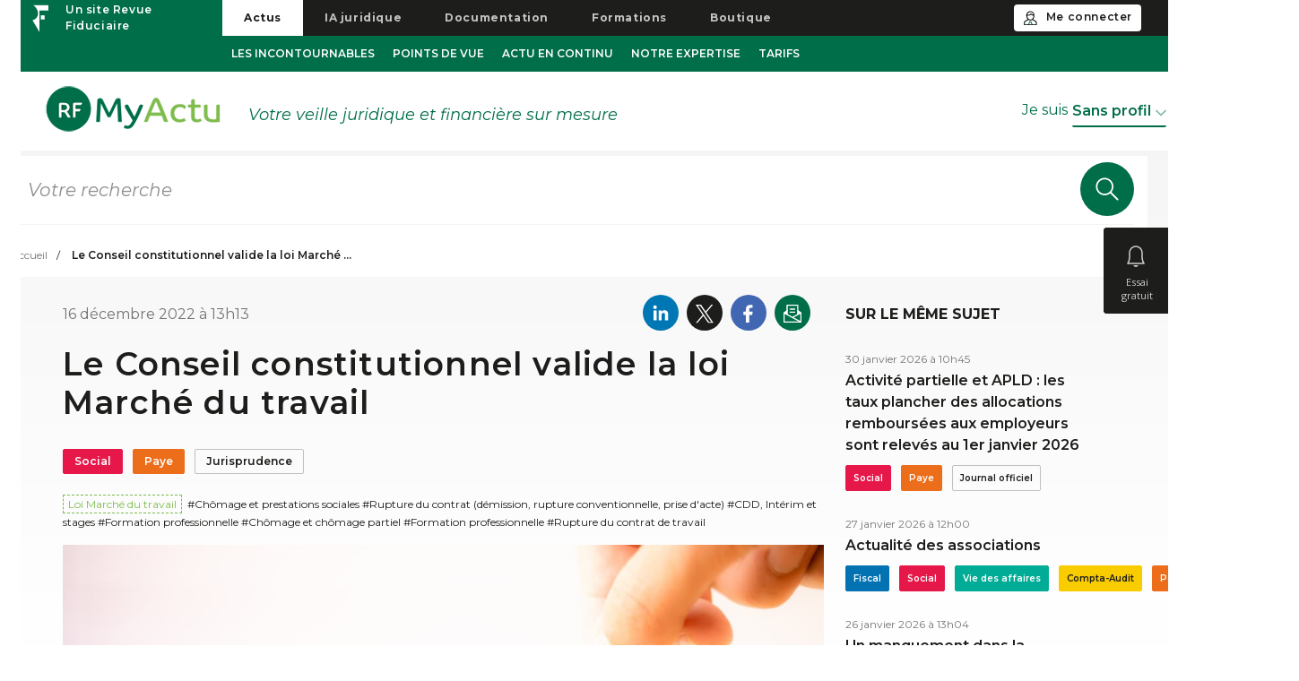

--- FILE ---
content_type: text/html; charset=UTF-8
request_url: https://www.revue-fiduciaire.com/actualite/article/le-conseil-constitutionnel-valide-la-loi-marche-du-travail
body_size: 18105
content:

<!DOCTYPE html>
<html lang="fr">
  <head>
    <meta http-equiv="X-UA-Compatible" content="IE=edge"/>
    <meta name="viewport" content="width=device-width,minimum-scale=1"/>

        <title>	Le Conseil constitutionnel valide la loi Marché du travail
	- MyActu par la Revue Fiduciaire
</title>
    <meta name="description" content="La loi portant mesures d’urgence relatives au fonctionnement du marché du travail en vue du plein emploi va pouvoir entrer en vigueur. Le"/>
    <meta name="keywords" content="Social, Chômage et prestations sociales, Rupture du contrat (démission, rupture conventionnelle, prise d&#039;acte), CDD, Intérim et stages, Formation professionnelle, Paye, Chômage et chômage partiel, Formation professionnelle, Rupture du contrat de travail"/>
    <meta name="author" content="La rédaction Revue Fiduciaire"/>
    	<link rel="canonical" href="https://www.revue-fiduciaire.com/actualite/article/le-conseil-constitutionnel-valide-la-loi-marche-du-travail">
    			<meta name="robots" content="index, follow, noarchive">
	
        <meta name="twitter:site" content="@groupeRF"/>
    <meta name="twitter:title" content="Le Conseil constitutionnel valide la loi Marché du travail - MyActu par la Revue Fiduciaire"/>
    <meta name="twitter:image" content="https://res.cloudinary.com/dftdt9jbc/image/upload/q_auto:low,t_Article/v1386214311/rfactu/social/chomage-et-prestations-sociales/13.jpeg"/>
    <meta name="twitter:image:alt" content="Le Conseil constitutionnel valide la loi Marché du travail"/>
    <meta name="twitter:description" content="La loi portant mesures d’urgence relatives au fonctionnement du marché du travail en vue du plein emploi va pouvoir entrer en vigueur. Le">
    <meta name="twitter:card" content="summary_large_image"/>

        <meta property="og:title" content="Le Conseil constitutionnel valide la loi Marché du travail - MyActu par la Revue Fiduciaire"/>
    <meta property="og:site_name" content="MyActu"/>
    <meta property="og:image" content="https://res.cloudinary.com/dftdt9jbc/image/upload/q_auto:low,t_Article/v1386214311/rfactu/social/chomage-et-prestations-sociales/13.jpeg"/>
    <meta property="og:image:width" content="1160"/>
    <meta property="og:image:height" content="600"/>
    <meta property="og:url" content="https://www.revue-fiduciaire.com/actualite/article/le-conseil-constitutionnel-valide-la-loi-marche-du-travail"/>
    <meta property="og:type" content="article"/>
    <meta name="og:description" content="La loi portant mesures d’urgence relatives au fonctionnement du marché du travail en vue du plein emploi va pouvoir entrer en vigueur. Le">
    <meta name="og:locale" content="fr_FR">

        <meta property="article:published_time" content="2022-12-16T13:13:55+01:00"/>
    <meta property="article:modified_time" content="2022-12-16T13:13:55+01:00"/>
    <meta property="article:section" content="Social, Chômage et prestations sociales, Rupture du contrat (démission, rupture conventionnelle, prise d&#039;acte), CDD, Intérim et stages, Formation professionnelle, Paye, Chômage et chômage partiel, Formation professionnelle, Rupture du contrat de travail"/>
    <meta property="article:author" content="La rédaction Revue Fiduciaire"/>

        <link rel="shortcut icon" href="/favicon.ico?1599136101" type="image/x-icon">
    <link rel="icon" href="/favicon.png?1599136101" type="image/png">
    <link rel="icon" sizes="32x32" href="/favicon-32.png?1599136101" type="image/png">
    <link rel="icon" sizes="64x64" href="/favicon-64.png?1599136101" type="image/png">
    <link rel="icon" sizes="96x96" href="/favicon-96.png?1599136101" type="image/png">
    <link rel="icon" sizes="196x196" href="/favicon-196.png?1599136101" type="image/png">
    <link rel="apple-touch-icon" sizes="152x152" href="/apple-touch-icon.png?1599136101">
    <link rel="apple-touch-icon" sizes="60x60" href="/apple-touch-icon-60x60.png?1599136101">
    <link rel="apple-touch-icon" sizes="76x76" href="/apple-touch-icon-76x76.png?1599136101">
    <link rel="apple-touch-icon" sizes="114x114" href="/apple-touch-icon-114x114.png?1599136101">
    <link rel="apple-touch-icon" sizes="120x120" href="/apple-touch-icon-120x120.png?1599136101">
    <link rel="apple-touch-icon" sizes="144x144" href="/apple-touch-icon-144x144.png?1599136101">
    <meta name="msapplication-TileImage" content="/favicon-144.png?1599136101">
    <meta name="msapplication-TileColor" content="#FFFFFF">

                    																																																					
																																																																																																																	
																	
	
	
	      <script>
        window.dataLayer = window.dataLayer || [];
        window.dataLayer.push({"Thematique":"Social-Paye\/Ch\u00f4mage et prestations sociales-Rupture du contrat (d\u00e9mission, rupture conventionnelle, prise d'acte)-CDD, Int\u00e9rim et stages-Formation professionnelle-Ch\u00f4mage et ch\u00f4mage partiel-Formation professionnelle-Rupture du contrat de travail\/Loi March\u00e9 du travail","PublishedTime":"2022-12-16 13:13:55"});
      </script>
    

            <script>
          let poool_myactu_access_id = "124TL-3F5U3-FOV6K-WGBG9";
      </script>
      
      <!-- Google Tag Manager -->
      <script>(function(w,d,s,l,i){w[l]=w[l]||[];w[l].push({'gtm.start':
                      new Date().getTime(),event:'gtm.js'});var f=d.getElementsByTagName(s)[0],
                  j=d.createElement(s),dl=l!='dataLayer'?'&l='+l:'';j.async=true;j.src=
                  'https://www.googletagmanager.com/gtm.js?id='+i+dl;f.parentNode.insertBefore(j,f);
          })(window,document,'script','dataLayer','GTM-TCZR2NV');</script>
      <!-- End Google Tag Manager -->
      <!-- START Axeptio -->
      <script>
          window.axeptioSettings = {
            clientId: "65dde62f1485eba3ab61571f",
            cookiesVersion: "revue-fiduciaire-fr-EU",
            googleConsentMode: {
                default: {
                analytics_storage: "denied",
                ad_storage: "denied",
                ad_user_data: "denied",
                ad_personalization: "denied",
                wait_for_update: 500
                }
            }
        };

          (function(d, s) {
              var t = d.getElementsByTagName(s)[0], e = d.createElement(s);
              e.async = true; e.src = "//static.axept.io/sdk.js";
              t.parentNode.insertBefore(e, t);
          })(document, "script");
      </script>
      <!-- END Axeptio -->


        <link rel="stylesheet" href="https://cdn.grfv-prod.grouperf.com/rfcom/a61665d/myactu/css/style.2e6eb1c7.css">
    <link rel="stylesheet" href="https://cdn.grfv-prod.grouperf.com/rfcom/a61665d/myactu/css/fontello.ce81f5df.css">
                    <link rel="stylesheet" href="https://cdn.grfv-prod.grouperf.com/rfcom/a61665d/myactu/css/printNL.b9f38d70.css">
        	      <style type="text/css">body{visibility:hidden;}</style>
      <style type="text/css" media="print">
        @page {size: auto;  margin: 0;  }
        a[href]:after {content: none !important;}
      </style>

    
    <link rel="stylesheet" href="https://cdn.grfv-prod.grouperf.com/rfcom/a61665d/myactu/css/article.fc100f1e.css">
    <link rel="stylesheet" href="https://cdn.grfv-prod.grouperf.com/rfcom/a61665d/common/css/base.5e2c26d6.css">
    	        <script type="text/javascript">
            var css_files = ["https:\/\/cdn.jsdelivr.net\/npm\/bootstrap@5.1.3\/dist\/css\/bootstrap.min.css","\/lib\/css\/owl.carousel.min.css?1599136101","\/lib\/css\/owl.theme.default.min.css?1599136101"];
            for (var i = 0; i < css_files.length; i++) {
                var myCSS = document.createElement( "link" );
                myCSS.rel = "stylesheet";
                myCSS.href = css_files[i];
                document.head.insertBefore( myCSS, document.head.childNodes[ document.head.childNodes.length - 1 ].nextSibling );
            }
            window.onload= function(){
                var sec_css_files = ["\/lib\/css\/bootstrap-select.min.css?1599136101","https:\/\/fonts.googleapis.com\/css?family=Open+Sans:300,300i,400,400i,600,600i&display=swap"];
                for (var i = 0; i < sec_css_files.length; i++) {
                    var myCSS = document.createElement( "link" );
                    myCSS.rel = "stylesheet";
                    myCSS.href = sec_css_files[i];
                    document.head.insertBefore( myCSS, document.head.childNodes[ document.head.childNodes.length - 1 ].nextSibling );
                }
            }
            symfony_env = "prod";
        </script>
              <script src="https://cdnjs.cloudflare.com/ajax/libs/jquery/3.4.1/jquery.min.js"></script>
    


  </head>
  <body class="myactu">

  <!-- Google Tag Manager (noscript) -->
  <noscript><iframe src="https://www.googletagmanager.com/ns.html?id=GTM-TCZR2NV" height="0" width="0" style="display:none;visibility:hidden"></iframe></noscript>
  <!-- End Google Tag Manager (noscript) -->


    
                  
<div class="wrapper">
  <div class="sidebarBtnContainer">

      
      <button type="button" id="sidebarVeille" class="btn navbar-btn noSelect" data-event="Veille" data-event-libelle="Créer ma veille - volet de droite">
                        <div class="titleVeille">Essai gratuit</div>
          </button>

  </div>
  <nav id="sidebar">
      



    


<div id="veille-edit" style="">
    <form name="form_veille" method="post" id="form_veille" class="sidebarVeille"  autocomplete="off" >
    <div class="sidebarVeilleContainer">
        <div class="row">
            <div class="col-lg-12 col-md-12 col-sm-12 col-xs-12">
                    <div class="title">Essai gratuit 7 jours</div>
            </div>
        </div>
        <div class="row">
            <div class="col-lg-12 col-md-12 col-sm-12 col-xs-12 form-error">
                            </div>
        </div>
            <div class="profil">
                <div class="row">
                    <div class="col-lg-6 col-md-6 col-sm-6 col-xs-12 inputText">
                        <div class="label"><label for="form_veille_lastname">Nom</label> *</div>
                        <input type="text" id="form_veille_lastname" name="form_veille[lastname]" class="validate" />
                        <div class="invalid-feedback"></div>
                    </div>
                    <div class="col-lg-6 col-md-6 col-sm-6 col-xs-12 inputText">
                        <div class="label"><label for="form_veille_firstname">Prénom</label> *</div>
                        <input type="text" id="form_veille_firstname" name="form_veille[firstname]" class="validate" />
                        <div class="invalid-feedback"></div>
                    </div>
                    <div class="col-lg-6 col-md-6 col-sm-6 col-xs-12 inputText pseudo">
                        <div class="label"><label for="form_veille_pseudo">Pseudo</label> *</div>
                        <input type="text" id="form_veille_pseudo" name="form_veille[pseudo]" class="pseudo" />
                        <div class="invalid-feedback"></div>
                    </div>
                </div>
                <div class="row" data-controller="professional-function">
                    <div class="col-lg-6 col-md-6 col-sm-6 col-xs-12 inputText dropMenu metierProfil" >

                        <div class="label"><label for="form_veille_profession" class="required">Profession</label></div>
                        <select id="form_veille_profession" name="form_veille[profession]" required="required"><option value="" selected="selected"></option><option value="EC">Expert-comptable</option><option value="CAC">CAC</option><option value="NOTAIRE">Notaire</option><option value="AVOCAT_FISCALISTE">Avocat fiscaliste</option><option value="AVOCAT_AFFAIRE">Avocat d&#039;affaires</option><option value="AVOCAT_DROIT_SOCIAL">Avocat en droit social</option><option value="GEST_PATRIMOINE">Gestionnaire de patrimoine</option><option value="DIRIGEANT">Dirigeant</option><option value="RESP_RH">Resp. ressources humaines</option><option value="GEST_PAYE">Gestionnaire Paye</option><option value="DAF">DAF</option><option value="COMPTABLE">Comptable</option><option value="JURISTE">Juriste</option><option value="FISCALISTE">Fiscaliste</option><option value="CTRL_GESTION">Contrôleur de gestion</option><option value="CSE">Représentant du personnel CSE-Syndicat</option><option value="COMPTABLE_COLLAB">Collaborateur comptable</option><option value="COLLAB_PAYE_SOCIAL">Collaborateur Social - Paye</option><option value="JURISTE_COLLAB">Collaborateur juridique</option></select>
                        
                    </div>

                    <div class="col-lg-6 col-md-6 col-sm-6 col-xs-12 inputText dropMenu">
                        <div class="label"><label for="form_veille_phone">Téléphone</label></div>
                        <input type="text" id="form_veille_phone" name="form_veille[phone]" class="validate" />
                        <div class="invalid-feedback"></div>
                    </div>
                </div>
            </div>

            <div class="account">
                <div class="row">
                    <div class="col-lg-12 col-md-12 col-sm-12 col-xs-12 inputText">
                        <div class="label"><label for="form_veille_email">Adresse e-mail</label> *</div>
                        <input type="email" id="form_veille_email" name="form_veille[email]" class="validate" />
                        <div class="invalid-feedback"></div>
                    </div>
                    <div class="col-lg-12 col-md-12 col-sm-12 col-xs-12 inputText">
                        <div class="label">Vous allez recevoir un email de confirmation d'inscription</div>
                    </div>
                </div>
            </div>
            </div>
    <div class="row">
        <div class="col-lg-12 col-md-12 col-sm-12 col-xs-12 champsObligatoire">
            <div class="g-recaptcha" data-sitekey="6Lc6CMwUAAAAANkpMLPOUeNi8KWSbHMi5N0TMRNf"></div>
        </div>
        <div class="col-lg-12 col-md-12 col-sm-12 col-xs-12 champsObligatoire">* champs obligatoires</div>
        <button type="submit" id="form_veille_submit" name="form_veille[submit]" class="col-lg-12 col-md-12 col-sm-12 col-xs-12 submitVeille" data-event="Veille" data-event-libelle="Valider ma veille">Valider ma veille</button>
    </div>
    <div id="form_veille" class="hidden"><div><button type="submit" id="form_veille_resend" name="form_veille[resend]">Renvoyer email</button></div><div><button type="submit" id="form_veille_abonned" name="form_veille[abonned]">Déjà abonné ?</button></div><input type="hidden" id="form_veille__token" name="form_veille[_token]" value="e98df3e1dc17cac8af146ece.t2avulzY2kBhauVm9rvc8E2ii-W5ersMTbCCOG7KEZo.wjz82AqL7RIsKdURqey-mBjE_aLJG4JJGYn3Tj79V82PKfjyaO25cRIHig" /></div>
    </form>
</div>

      
<div class="sidebarListContainer">
    <div class="row">
    <div class="col-lg-12 col-md-12 col-sm-12 col-xs-12">
      <div class="title">Ma liste de lecture</div>
    </div>      
  </div>
  <div id="wishlist_content">
    

<div class="row">
    <div class="col-lg-12 col-md-12 col-sm-12 col-xs-12 baseline">
      La liste de lecture est réservée aux abonnés MyActu.
    </div>

    <div class="col-lg-12 col-md-12 col-sm-12 col-xs-12 dejaConnecteContainer">
      <a class="dejaConnecte" href="/actualite/offre-my-actu">
        <span class="icon">
          <svg xmlns="http://www.w3.org/2000/svg" width="23" height="13" viewBox="0 0 23 13">
            <path fill="#ffffff" fill-rule="evenodd" d="M13.75 5.75V1.5a.75.75 0 0 1 1.186-.61l7 5a.75.75 0 0 1 0 1.22l-7 5a.75.75 0 0 1-1.186-.61V7.25H1.5a.75.75 0 0 1 0-1.5h12.25zm6.46.75l-4.96-3.543v7.086L20.21 6.5z"></path>
          </svg>
        </span>
        Nos offres d'abonnement
      </a>
    </div>
</div>
  </div>
</div>

      <div class="visible-xs btnCloseMenuXS">  <svg xmlns="http://www.w3.org/2000/svg" xmlns:xlink="http://www.w3.org/1999/xlink" width="106" height="94" viewBox="0 0 106 94">
    <defs>
        <circle id="b" cx="24" cy="24" r="24"/>
        <filter id="a" width="318.8%" height="318.8%" x="-109.4%" y="-78.1%" filterUnits="objectBoundingBox">
            <feOffset dy="15" in="SourceAlpha" result="shadowOffsetOuter1"/>
            <feGaussianBlur in="shadowOffsetOuter1" result="shadowBlurOuter1" stdDeviation="15"/>
            <feColorMatrix in="shadowBlurOuter1" values="0 0 0 0 0.11372549 0 0 0 0 0.11372549 0 0 0 0 0.105882353 0 0 0 0.5 0"/>
        </filter>
    </defs>
    <g fill="none" fill-rule="evenodd">
        <g transform="translate(29 14)">
            <use fill="#000" filter="url(#a)" xlink:href="#b"/>
            <use fill="#FFF" xlink:href="#b"/>
        </g>
        <path fill="#1D1D1B" d="M54.56 38.5l6.47 6.47a.75.75 0 0 1-1.06 1.06l-6.47-6.47-6.47 6.47a.75.75 0 0 1-1.06-1.06l6.47-6.47-6.47-6.47a.75.75 0 0 1 1.06-1.06l6.47 6.47 6.47-6.47a.75.75 0 0 1 1.06 1.06l-6.47 6.47z"/>
    </g>
  </svg>
</div>
  </nav>
  <div class="overlay hidden-small"></div>
</div>

            
<nav id="navTop">
    
<div class="banner" data-controller="modals--login">
    <a href="/" class="flex">
        <img src="https://cdn.grfv-prod.grouperf.com/rfcom/a61665d/common/images/logRF.656164f7.png" alt="Revue Fiduciaire">
                    <span>Un site Revue Fiduciaire</span>
            </a>
    <ul class="banner-menu no-padding nav justify-content-center align-items-center" role="navigation">
                    <li class="nav-item">
                                    <a class="nav-link active" href="/actualite/" target="_self" title="L&#039;actualité  fiscale, juridique, sociale, paye et vie des affaires">Actus</a>
                            </li>
                    <li class="nav-item">
                                    <a class="nav-link " href="/ia-juridique" target="_self" title="L&#039;IA juridique de la Revue Fiduciaire">IA juridique</a>
                            </li>
                    <li class="nav-item">
                                    <a class="nav-link " href="/documentation" target="_self" title="Notre base documentaire fiscale, juridique, sociale, paye et vie des affaires">Documentation</a>
                            </li>
                    <li class="nav-item">
                                    <a class="nav-link " href="/formation/" target="_self" title="Nos formation fiscale, juridique, sociale, paye">Formations</a>
                            </li>
                    <li class="nav-item">
                                    <a class="nav-link" href="https://boutique.grouperf.com" target="_blank" title="Découvrez les produits de la Revue Fiduciaire">Boutique</a>
                            </li>
            </ul>
    <div class="bloc-right-banner d-flex">
            <a class="btnConnexion" data-action="click->modals--login#openModal" href="#se-connecter" data-event="Me connecter" data-event-libelle="Bouton menu connexion">Me connecter</a>
        </div>
</div>
<script type="text/javascript">
    /* fonction getCookie */
    function getCookie(c_name){
        if (document.cookie.length>0) {
            c_start=document.cookie.indexOf(c_name + "=");
            if (c_start!=-1) {
                c_start=c_start + c_name.length+1;
                c_end=document.cookie.indexOf(";",c_start);
                if (c_end==-1) {
                    c_end=document.cookie.length;
                }
                return unescape(document.cookie.substring(c_start,c_end));
            }
        }
        return "";
    }

    $(document).ready(function () {
        $(window).scroll(function () {
            if ($(document).scrollTop() > 120) {
                $('.banner').addClass('fixed-top');
            } else {
                $('.banner').removeClass('fixed-top');
            }
        });
    });
</script>

    <div class="navbar navbar-inverse">
        <div class="menuMyactu">
            <div class="navbar-header">
                <div class="menuXsBtnOpen" data-toggle="collapse" data-target="#collapseLeft"
                     aria-expanded="false"></div>
                <a class="logoMenuXs hidden-big" href="/actualite/" title="Toutes l'actualité fiscale, juridique, sociale, paye et vie des affaires">
                                            <img alt="MyActu"
                             src="https://cdn.grfv-prod.grouperf.com/rfcom/a61665d/common/images/logo-myactu.7e04fa24.png"
                             height="100%" width="auto">
                                    </a>
                
<div class="visible-mobile flex-mobile">
            <button class="navbar-toggler-banner points" type="button" data-bs-toggle="collapse" data-bs-target="#banner-mobile" aria-controls="navbarSupportedContent" aria-expanded="false" aria-label="Toggle navigation">
        <span class="navbar-toggler-dots"><img src="https://cdn.grfv-prod.grouperf.com/rfcom/a61665d/common/images/icons_3_points.2a5ee4dc.svg" alt="&vellip;"></span>
        <span class="navbar-toggler-cross-banner"><img src="https://cdn.grfv-prod.grouperf.com/rfcom/a61665d/common/images/icons_cross.1bfa60ff.svg" alt="x"></span>
    </button>
    <div class="collapse navbar-collapse banner-mobile" id="banner-mobile" data-controller="modals--login">
                    <div class="text-align-center">
                <a data-action="click->modals--login#openModal" href="#se-connecter" data-event="Me connecter" data-event-libelle="Bouton menu connexion" class="connexion">Me connecter</a>
            </div>
            <div class="lineSep"></div>
                <div class="titreBannerMobile">
            <a href="/" class="flex align-items-center">
                <img src="https://cdn.grfv-prod.grouperf.com/rfcom/a61665d/common/images/logo_rf.f9e9c28f.svg" alt="Accueil">
                <div>Les univers Revue&nbsp;Fiduciaire</div>
            </a>
        </div>
        <ul class="no-padding nav menuBar" role="navigation">
                        <li class="nav-item">
                                    <a class="nav-link active" href="/actualite/" target="_self" title="L&#039;actualité  fiscale, juridique, sociale, paye et vie des affaires">Actus</a>
                            </li>
                        <li class="nav-item">
                                    <a class="nav-link " href="/ia-juridique" target="_self" title="L&#039;IA juridique de la Revue Fiduciaire">IA juridique</a>
                            </li>
                        <li class="nav-item">
                                    <a class="nav-link " href="/documentation" target="_self" title="Notre base documentaire fiscale, juridique, sociale, paye et vie des affaires">Documentation</a>
                            </li>
                        <li class="nav-item">
                                    <a class="nav-link " href="/formation/" target="_self" title="Nos formation fiscale, juridique, sociale, paye">Formations</a>
                            </li>
                        <li class="nav-item">
                                    <a class="nav-link" href="https://boutique.grouperf.com" target="_blank" title="Découvrez les produits de la Revue Fiduciaire">Boutique</a>
                            </li>
                    </ul>
    </div>
</div>
                
                            </div>
            <!-- Collect the nav links, forms, and other content for toggling -->
            <div class="collapse show navbar-collapse menu hidden-small" id="collapseLeft">
                <div class="menuScrollContainer">
                    <ul class="nav navbar-nav">
                        <li class="menuXsBtnClose" data-toggle="collapse" data-target="#collapseLeft"
                            aria-expanded="false"></li>
                                                                            
                                <li class="les-incontournables">
                                    <a id="menu-les-incontournables" href="/actualite/incontournables" title="L&#039;actualité par dossier thématique">Les incontournables</a>
                                </li>

                                                                                
                                <li class="points-de-vue">
                                    <a id="menu-points-de-vue" href="/actualite/points-de-vue" title="Voir tous les points de vue sur l&#039;actualité">Points de vue</a>
                                </li>

                                                                                
                                <li class="actu-en-continu">
                                    <a id="menu-actu-en-continu" href="/actualite/actu-juridiques" title="Toutes l&#039;actualité">Actu en continu</a>
                                </li>

                                                                                
                                <li class="notre-expertise">
                                    <a id="menu-notre-expertise" href="/actualite/expertise-revue-fiduciaire" title="Notre expertise">Notre expertise</a>
                                </li>

                                                                                
                                <li class="tarifs">
                                    <a id="menu-tarifs" href="/actualite/offre-my-actu" title="Voir les tarifs de MyActu">Tarifs</a>
                                </li>

                                                                                                </ul>
                    <ul class="nav navbar-nav navbar-right">
                                                    
                                                                                                                                                                                    </ul>
                </div><!-- /.navbar-collapse -->
            </div>
        </div>
    </div>

        <div class="navbar navbar-default">
        <div class="container-fluid flex-lg">

            <div class="navbar-header hidden-small flex-grow-1">
                <a class="navbar-brand" href="/actualite/">
                                            <img alt="RF MyActu - Logo"
                             src="https://cdn.grfv-prod.grouperf.com/rfcom/a61665d/common/images/logo-myactu.7e04fa24.png">
                                    </a>
                <p class="navbar-text visible">Votre veille juridique et financière sur mesure</p>

            </div>
            <div class="navbar-form navbar-right" role="search">

                                    <form name="form_i_am" method="post" id="professions_form" class="metierNav" action="/actualite/moncompte/api/profession" autocomplete="off">
                    <select id="form_i_am_profession" name="form_i_am[profession]" class="validate" style="height:0;position:absolute;opacity:0;"><option value="">Sans profil</option><option value="9">Avocat d&#039;affaires</option><option value="11">Avocat en droit social</option><option value="7">Avocat fiscaliste</option><option value="3">CAC</option><option value="45">Collaborateur comptable</option><option value="47">Collaborateur juridique</option><option value="46">Collaborateur Social - Paye</option><option value="23">Comptable</option><option value="31">Contrôleur de gestion</option><option value="21">DAF</option><option value="15">Dirigeant</option><option value="1">Expert-comptable</option><option value="29">Fiscaliste</option><option value="13">Gestionnaire de patrimoine</option><option value="19">Gestionnaire Paye</option><option value="27">Juriste</option><option value="5">Notaire</option><option value="37">Représentant du personnel CSE-Syndicat</option><option value="17">Resp. ressources humaines</option></select>
                    <div class="col-lg-12 col-md-12 col-sm-12 col-xs-12 dropMenu">
                        <div class="dropboxcontainer jesuis">
                            <div class="title hidden-small">Je suis</div>
                            <div class="dropboxbtn">Choisissez</div>
                            <ul class="dropboxul">
                                <li class="dropboxli" data-value="">Sans profil</li>
                                                                    <li class="dropboxli" data-value="9" data-event="Metier"
                                        data-event-libelle="Liste menu je suis - Avocat d&#039;affaires">Avocat d&#039;affaires</li>
                                                                    <li class="dropboxli" data-value="11" data-event="Metier"
                                        data-event-libelle="Liste menu je suis - Avocat en droit social">Avocat en droit social</li>
                                                                    <li class="dropboxli" data-value="7" data-event="Metier"
                                        data-event-libelle="Liste menu je suis - Avocat fiscaliste">Avocat fiscaliste</li>
                                                                    <li class="dropboxli" data-value="3" data-event="Metier"
                                        data-event-libelle="Liste menu je suis - CAC">CAC</li>
                                                                    <li class="dropboxli" data-value="45" data-event="Metier"
                                        data-event-libelle="Liste menu je suis - Collaborateur comptable">Collaborateur comptable</li>
                                                                    <li class="dropboxli" data-value="47" data-event="Metier"
                                        data-event-libelle="Liste menu je suis - Collaborateur juridique">Collaborateur juridique</li>
                                                                    <li class="dropboxli" data-value="46" data-event="Metier"
                                        data-event-libelle="Liste menu je suis - Collaborateur Social - Paye">Collaborateur Social - Paye</li>
                                                                    <li class="dropboxli" data-value="23" data-event="Metier"
                                        data-event-libelle="Liste menu je suis - Comptable">Comptable</li>
                                                                    <li class="dropboxli" data-value="31" data-event="Metier"
                                        data-event-libelle="Liste menu je suis - Contrôleur de gestion">Contrôleur de gestion</li>
                                                                    <li class="dropboxli" data-value="21" data-event="Metier"
                                        data-event-libelle="Liste menu je suis - DAF">DAF</li>
                                                                    <li class="dropboxli" data-value="15" data-event="Metier"
                                        data-event-libelle="Liste menu je suis - Dirigeant">Dirigeant</li>
                                                                    <li class="dropboxli" data-value="1" data-event="Metier"
                                        data-event-libelle="Liste menu je suis - Expert-comptable">Expert-comptable</li>
                                                                    <li class="dropboxli" data-value="29" data-event="Metier"
                                        data-event-libelle="Liste menu je suis - Fiscaliste">Fiscaliste</li>
                                                                    <li class="dropboxli" data-value="13" data-event="Metier"
                                        data-event-libelle="Liste menu je suis - Gestionnaire de patrimoine">Gestionnaire de patrimoine</li>
                                                                    <li class="dropboxli" data-value="19" data-event="Metier"
                                        data-event-libelle="Liste menu je suis - Gestionnaire Paye">Gestionnaire Paye</li>
                                                                    <li class="dropboxli" data-value="27" data-event="Metier"
                                        data-event-libelle="Liste menu je suis - Juriste">Juriste</li>
                                                                    <li class="dropboxli" data-value="5" data-event="Metier"
                                        data-event-libelle="Liste menu je suis - Notaire">Notaire</li>
                                                                    <li class="dropboxli" data-value="37" data-event="Metier"
                                        data-event-libelle="Liste menu je suis - Représentant du personnel CSE-Syndicat">Représentant du personnel CSE-Syndicat</li>
                                                                    <li class="dropboxli" data-value="17" data-event="Metier"
                                        data-event-libelle="Liste menu je suis - Resp. ressources humaines">Resp. ressources humaines</li>
                                                            </ul>
                        </div>
                    </div>
                    <input type="hidden" id="form_i_am__token" name="form_i_am[_token]" value="95f529ec9003a580973.0vk4-_y-Zsm_0h9Tb1rKgoBrEAJE6-Cgj1NND5AkzpE.hapqotGKBZDIgHo0JTf8sOQgUmQ9jNHN3SQEecpUuuizi27NqIsSuInjdA" /></form>
                            </div>

        </div>
    </div>
</nav>
<div class="full-width">
            <div class="container-fluid recherche">
            <form id="secundary_search" class="row" method="POST" action="/actualite/recherche">
                <div class="col-lg-12 col-md-12 col-sm-12 col-xs-12 rechercheContainer">
                    <input id="secundary_search_query" type="text" tabindex="0" class="noSelect searchNav"
                           name="form_search[query]" value="" style="width:100%;" placeholder="Votre recherche">
                    <button id="searchNavBtn" class="searchNavBtn">
                        <div class="searchNavBtnIcon"></div>
                    </button>
                    <div class="tagSearchIncontournable hidden"><span class="close"></span> <span class="tag-name">Incontournable</span>
                    </div>
                </div>
            </form>
        </div>
                <div class="container-fluid breadcrumbContainer">
            <ol class="breadcrumb">
                                                            <li><a href="/actualite/">Accueil</a></li>
                                                                                <li class="active">Le Conseil constitutionnel valide la loi Marché ...</li>
                                                </ol>
        </div>
        </div>
<script type="text/javascript">
    $(document).ready(function () {
        /* Show/hide btn banner-mobile */
        $(".navbar-toggler-banner").click(function () {
            $('.navbar-toggler-dots').toggle();
            $('.navbar-toggler-cross-banner').toggle();
            $('#banner-mobile').toggleClass('show');
            console.log("fddfdf");
        });
    });
</script>
                <main class="container main no-padding article_item">
          	
			<div class="bar">
			<div class="progress-container">
				<div class="progress-bar" id="articleBar"></div>
			</div>
		</div>
	
		<section class="row">
		<div class="col-lg-9 col-md-8 col-sm-12 col-xs-12 colGauche">
						
            <div class="float-100">
                <div class="date">16
                    décembre
                    2022
                    à
                    13h13
                </div>
                
  <div class="zoneSave">
    <div class="share" data-event="Partage" data-event-libelle="Partage">
      <div class="reseauxSociaux">
        <div class="linkedin" data-event="Partage" data-event-libelle="Partage Linkedin">
          <a target="_blank" href="" title="Linkedin - Partager" data-event="Partage" data-event-libelle="Partage Linkedin">
            <img src="https://cdn.grfv-prod.grouperf.com/rfcom/a61665d/common/images/linkedin-white.438685c0.svg" border="0" alt="Linkedin" data-event="Partage" data-event-libelle="Partage Linkedin">
          </a>
        </div>
        <div class="twitter" data-event="Partage" data-event-libelle="Partage X">
          <a target="_blank" href="" title="X - Partager" data-event="Partage" data-event-libelle="Partage X">
          <img src="https://cdn.grfv-prod.grouperf.com/rfcom/a61665d/common/images/x-white.5ad7666d.svg" border="0" alt="X" data-event="Partage" data-event-libelle="Partage X">
          </a>
        </div>
        <div class="facebook" data-event="Partage" data-event-libelle="Partage Facebook">
          <a target="_blank" href="" title="Facebook - Partager" data-event="Partage" data-event-libelle="Partage Facebook">
            <img src="https://cdn.grfv-prod.grouperf.com/rfcom/a61665d/common/images/facebook-white.352ad73c.svg" border="0" alt="Facebook" data-event="Partage" data-event-libelle="Partage Facebook">
          </a>
        </div>
        <div class="mail" data-event="Partage" data-event-libelle="Partage Mail">
          <a target="_blank" href="" title="Mail - Partager" data-event="Partage" data-event-libelle="Partage Mail">
            <img src="https://cdn.grfv-prod.grouperf.com/rfcom/a61665d/common/images/newsletter-white.233d6bf3.svg" border="0" alt="e-mail" data-event="Partage" data-event-libelle="Partage Mail">
          </a>
        </div>
      </div>
    </div>
       
  </div>
 
            </div>
			<div class="row"></div>
			<h1>Le Conseil constitutionnel valide la loi Marché du travail</h1>
            <div class="sommaire">
    <div class="titre">Sommaire</div>
    <div class="liste-sm">
        <a href="#introduction">
            <div class="liste box lvl-1 box--responsive">
                <span class="ellip">Introduction</span>
            </div>
        </a>
            </div>
</div>
			<div class="keyword">
																			<div class="categ social">
							<a href="/actualite/index-thematique/social" data-thematics="Social" data-event="Catégorie" data-event-libelle="Domaine - Social">Social</a>
						</div>
																																																								<div class="categ paye">
							<a href="/actualite/index-thematique/paye" data-thematics="Paye" data-event="Catégorie" data-event-libelle="Domaine - Paye">Paye</a>
						</div>
																																																								<div class="categ">
							<a href="/actualite/sources/jurisprudence" data-event="Catégorie" data-event-libelle="Source - Jurisprudence">Jurisprudence</a>
						</div>
												</div>
			<div class="hashTag">
															<a href="/actualite/incontournables/loi-marche-travail" class="tag" data-event="Catégorie" data-event-libelle="HashTag - #Loi Marché du travail">Loi Marché du travail</a>
																																	<a href="/actualite/index-thematique/social/chomage-et-prestations-sociales" data-event="Catégorie" data-event-libelle="Domaine - Social / Thématiques - #Chômage et prestations sociales">#Chômage et prestations sociales</a>
																				<a href="/actualite/index-thematique/social/rupture-du-contrat-demission-rupture-conventionnelle-prise-d-acte" data-event="Catégorie" data-event-libelle="Domaine - Social / Thématiques - #Rupture du contrat (démission, rupture conventionnelle, prise d&#039;acte)">#Rupture du contrat (démission, rupture conventionnelle, prise d&#039;acte)</a>
																				<a href="/actualite/index-thematique/social/cdd-interim-et-stages" data-event="Catégorie" data-event-libelle="Domaine - Social / Thématiques - #CDD, Intérim et stages">#CDD, Intérim et stages</a>
																				<a href="/actualite/index-thematique/social/formation-professionnelle" data-event="Catégorie" data-event-libelle="Domaine - Social / Thématiques - #Formation professionnelle">#Formation professionnelle</a>
																													<a href="/actualite/index-thematique/paye/chomage-et-chomage-partiel" data-event="Catégorie" data-event-libelle="Domaine - Paye / Thématiques - #Chômage et chômage partiel">#Chômage et chômage partiel</a>
																				<a href="/actualite/index-thematique/paye/formation-professionnelle" data-event="Catégorie" data-event-libelle="Domaine - Paye / Thématiques - #Formation professionnelle">#Formation professionnelle</a>
																				<a href="/actualite/index-thematique/paye/rupture-du-contrat-de-travail" data-event="Catégorie" data-event-libelle="Domaine - Paye / Thématiques - #Rupture du contrat de travail">#Rupture du contrat de travail</a>
												</div>
						<img id="img_article" class="img_article img_preview" alt="Le Conseil constitutionnel valide la loi Marché du travail" src="https://res.cloudinary.com/dftdt9jbc/image/upload/q_auto:low,t_thumb150/v1386214311/rfactu/social/chomage-et-prestations-sociales/13.jpeg" data-src="https://res.cloudinary.com/dftdt9jbc/image/upload/q_auto:low,t_Article/v1386214311/rfactu/social/chomage-et-prestations-sociales/13.jpeg" border="0" width="1160" height="600">
            <div id="content" class="paywall" style="position:relative;">
				<div id="introduction" class="ancre"></div>
				
<div id="chapo" class="chapo">
            
    
    
    
    
      La loi portant mesures d’urgence relatives au fonctionnement du marché du travail en vue du plein emploi va pouvoir entrer en vigueur. Le Conseil constitutionnel vient de juger que l’ensemble des dispositions dont il avait été saisi le 18 novembre dernier sont bien constit...
    </div>

    <div id="paywall-error" class="error" style="display: none">
        <p>Une erreur s'est produite. Veuillez réessayer ultérieurement</p>
    </div>


							</div>

            <div id="poool-widget"
                 data-unlock-url="/actualite/unlock/article"
                 data-segment="not_connected_segment"
                 data-create-ville-url = "/actualite/api/veille/create"
            ></div>
		</div>

					<div
				class="col-lg-3 col-md-4 col-sm-12 col-xs-12 colDroit" id="colDroit">
				
				
				<div class="sujet">
					<div class="titre partager">Sur le même sujet</div>
											    <div class="article listLecture">
        <div class="date">
            30 janvier 2026
            à 10h45
                        
        </div>
        <div class="chapo">
            <a href="/actualite/article/activite-partielle-et-apld-les-taux-plancher-des-allocations-remboursees-aux-employeurs-sont-releves-au-1er-janvier-2026">
                Activité partielle et APLD : les taux plancher des allocations remboursées aux employeurs sont relevés au 1er janvier 2026
            </a>
        </div>
        <div class="keyword">
                                                <div class="categ social"><a
                                href="/actualite/index-thematique/social">Social</a>
                    </div>
                                                                <div class="categ paye"><a
                                href="/actualite/index-thematique/paye">Paye</a>
                    </div>
                                                                                            <div class="categ"><a
                                href="/actualite/sources/journal-officiel">Journal officiel</a>
                    </div>
                                    </div>
    </div>

											    <div class="article listLecture">
        <div class="date">
            27 janvier 2026
            à 12h00
                        
        </div>
        <div class="chapo">
            <a href="/actualite/article/actualite-des-associations">
                Actualité des associations
            </a>
        </div>
        <div class="keyword">
                                                <div class="categ fiscal"><a
                                href="/actualite/index-thematique/fiscal">Fiscal</a>
                    </div>
                                                                <div class="categ social"><a
                                href="/actualite/index-thematique/social">Social</a>
                    </div>
                                                                <div class="categ vie-des-affaires"><a
                                href="/actualite/index-thematique/vie-des-affaires">Vie des affaires</a>
                    </div>
                                                                <div class="categ compta-audit"><a
                                href="/actualite/index-thematique/compta-audit">Compta-Audit</a>
                    </div>
                                                                <div class="categ paye"><a
                                href="/actualite/index-thematique/paye">Paye</a>
                    </div>
                                                                                            <div class="categ"><a
                                href="/actualite/sources/autres-sources">Autres sources</a>
                    </div>
                                    </div>
    </div>

											    <div class="article listLecture">
        <div class="date">
            26 janvier 2026
            à 13h04
                        
        </div>
        <div class="chapo">
            <a href="/actualite/article/un-manquement-dans-la-realisation-des-entretiens-professionnels-n-entraine-pas-a-lui-seul-d-abondement-sanction-pour-l-employeur">
                Un manquement dans la réalisation des entretiens professionnels n&#039;entraîne pas, à lui seul, d&#039;abondement sanction pour l&#039;employeur
            </a>
        </div>
        <div class="keyword">
                                                <div class="categ social"><a
                                href="/actualite/index-thematique/social">Social</a>
                    </div>
                                                                                            <div class="categ"><a
                                href="/actualite/sources/jurisprudence">Jurisprudence</a>
                    </div>
                                    </div>
    </div>

									</div>
							</div>
		
				
		<div class="col-lg-9 col-md-8 col-sm-12 col-xs-12 colGauche">
			<div class="plusLoin">
				<h3>Pour aller plus loin</h3>
									<a href="https://boutique.grouperf.com/produit/rf-paye?utm_source=RFMyActu&utm_medium=Aller-plus-loin&utm_campaign=Boutique - RF Paye" class="blocLoin" target="_blank" data-event="Aller plus loin" data-event-libelle="Boutique - RF Paye">
						<img class="thumbnail" src="https://cdn.grfv-prod.grouperf.com/rfcom/a61665d/myactu/images/rf-products/rf-paye.0f3cb7dc.png" alt="Pour aller plus loin"/>

						<div class="texte">Découvrir RF Paye, la revue pratique de la gestion de la paye pour comprendre et appliquer sans risque d’erreur, toutes les nouvelles mesures</div>
					</a>
									<a href="https://rfedition.grouperf.com/guides/IMPAYES-MARQUES/20232/?utm_source=RFMyActu&utm_medium=Aller-plus-loin&utm_campaign=Recouvrement de créances 2023" class="blocLoin" target="_blank" data-event="Aller plus loin" data-event-libelle="Recouvrement de créances 2023">
						<img class="thumbnail" src="https://boutique.grouperf.com/media/cache/height_266/media_1259" alt="Pour aller plus loin"/>

						<div class="texte">Ce guide a pour objectif de permettre aux entreprises de prévenir et de recouvrer leurs impayés.
Reconnaître un client « à risques » , adopter des clauses réellement efficaces, réclamer des garanties parfaitement adaptées, utiliser les actions judiciaires les plus expéditives pour récupérer les fonds… Autant de conseils sûrs pour qui veut recouvrir ses créances.​</div>
					</a>
							</div>
		</div>

		

	</section>

    </main>

          <footer id="footer">
          <link rel="preconnect" href="https://fonts.googleapis.com">
<link rel="preconnect" href="https://fonts.gstatic.com" crossorigin>
<link href="https://fonts.googleapis.com/css2?family=Open+Sans:wght@400;600;700&display=swap" rel="stylesheet">
<link href="https://fonts.googleapis.com/css2?family=Montserrat:ital,wght@0,100..900;1,100..900&display=swap" rel="stylesheet">
<link href="https://fonts.googleapis.com/css2?family=Raleway:ital,wght@0,100..900;1,100..900&display=swap" rel="stylesheet">

<style>
    :root {
        --couleur-rf: #006E49;
        --fonce: #00442c;
        --couleur-txt : #ffffff;
    }
    html body .footer-commun {
        box-sizing: border-box;
        font-size: 12px;
        font-family: 'Open Sans', sans-serif;
        background-color: var(--fonce);
        color: var(--couleur-txt);
        padding: 30px;
    }
    html body .footer-commun .container-flex {
        display: flex;
        width: 1320px;
        margin: 0 auto;
    }
    html body .footer-commun hr.container-flex {
        border-top: 1px solid var(--couleur-rf);
        border-left: 0;
        border-right: 0;
        border-bottom: 0;
        margin: 30px auto;
    }
    html body .footer-commun .logos {
        display: flex;
        align-items: center;
        justify-content: center;
    }
    html body .footer-commun .logos figure:first-child {
        margin: 0 30px 0 0;
    }
    html body .footer-commun .logos .logoRF {
        width: 183px;
        height: 108px;
    }
    html body .footer-commun .logos .baselinRF {
        width: 550px;
        height: 57px;
    }
    html body .footer-commun ul {
        margin: 0;
        padding: 0;
        display: block;
        flex-grow: 5;
    }
    html body .footer-commun li {
        padding: 0;
        list-style-type: none;
    }
    html body .footer-commun li.titre {
        font-weight: 600;
        font-size: 14px;
        padding: 20px 0 5px 0;
    }
    html body .footer-commun li.lien.d-flex {
        display: flex;
    }
    html body .footer-commun li.lien figure {
        display: inline-block;
        margin: 0 6px 0 0;
    }
    html body .footer-commun li.lien figure a {
        display: flex;
        align-items: center;
    }
    html body .footer-commun li.lien figure figcaption {
        display: inline-block;
        margin-left: 6px;
    }
    html body .footer-commun li.lien img {
        width: 28px;
        height: 28px;
        display: block;
        border-radius: 50%;
    }
    html body .footer-commun a {
        color: var(--couleur-txt);
        text-decoration: none;
    }
    html body .footer-commun a:hover {
        text-decoration: underline;
    }

    @media(max-width: 1399px) {
        html body .footer-commun .container-flex {
            width: 1140px;
        }
    }
    @media(max-width: 1199px) {
        html body .footer-commun .container-flex {
            width: 960px;
        }
    }
    @media(max-width: 991px) {
        html body .footer-commun {
            padding: 30px 15px;
        }
        html body .footer-commun li.lien.d-flex {
            justify-content: center;
        }
        html body .footer-commun .logos figure:first-child {
            margin: 0 0 30px 0;
        }
        html body .footer-commun ul {
            width: 50%;
            text-align: center;
        }
        html body .footer-commun .logos .logoRF,
        html body .footer-commun .logos .baselinRF {
            max-width: 100%;
            height: auto;
        }
        html body .footer-commun .container-flex {
            width: 720px;
            flex-wrap: wrap;
        }
    }
    @media(max-width: 767px) {
        html body .footer-commun .container-flex {
            width: 540px;
        }
    }
    @media(max-width: 575px) {
        html body .footer-commun ul {
            width: 100%;
        }
        html body .footer-commun .container-flex {
            width: 100%;
            margin: 0;
            overflow: auto;
        }
    }
</style>

<section class="footer-commun" id="footer">
    <article class="container-flex logos">
        <figure>
            <img src="https://cdn.grfv-prod.grouperf.com/rfcom/a61665d/common/images/footer-rf.7cf6c7ae.png" alt="Revue Fiduciaire" class="logoRF img-responsive" width="183px" height="108px"/>
        </figure>
        <figure>
            <img src="https://cdn.grfv-prod.grouperf.com/rfcom/a61665d/common/images/footer-information.2525db97.png" alt="De l'information &agrave; la formation" class="baselinRF img-responsive" width="550px" height="57px"/>
        </figure>
    </article>
    <hr class="separator container-flex">
    <article class="container-flex ligne1">
        <ul>
            <li class="titre">&Agrave; propos</li>
            <li class="lien"><a href="https://www.revue-fiduciaire.com/qui-sommes-nous" target="_blank">Qui sommes-nous&#x202f;?</a></li>
            <li class="lien"><a href="https://www.revue-fiduciaire.com/expertise" target="_blank">Notre expertise</a></li>
            <li class="lien"><a href="https://www.revue-fiduciaire.com/nous-rejoindre" target="_blank">Nous rejoindre</a></li>
            <li class="lien"><a href="https://www.revue-fiduciaire.com/mentions-legales" target="_blank">Mentions l&eacute;gales</a></li>
            <li class="lien"><a href="https://www.revue-fiduciaire.com/cgv" target="_blank">Conditions G&eacute;n&eacute;rales de Vente</a></li>
            <li class="lien"><a href="https://www.revue-fiduciaire.com/cgu" target="_blank">Conditions G&eacute;n&eacute;rales d'Utilisation</a></li>
            <li class="lien"><a href="https://www.revue-fiduciaire.com/politique-de-confidentialite" target="_blank">Politique de confidentialit&eacute;</a></li>
        </ul>

        <ul>
            <li class="titre">Contactez-nous</li>
            <li class="lien">
                LE GROUPE REVUE FIDUCIAIRE<br>
                <a href="https://www.revue-fiduciaire.com">www.revue-fiduciaire.com</a><br>
                100&nbsp;rue La&nbsp;Fayette, 75010&nbsp;Paris<br>
                Tél.&#x202f;: 01&nbsp;48&nbsp;00&nbsp;59&nbsp;66<br>
                Courriel&#x202f;: <a href="mailto:contact@grouperf.com">contact@grouperf.com</a></li>
            <li class="lien">
                NOTRE LIBRAIRIE<br>
                100&nbsp;rue La&nbsp;Fayette, 75010&nbsp;Paris<br>
                Tél.&#x202f;: 01&nbsp;47&nbsp;70&nbsp;44&nbsp;46<br>
                Courriel&#x202f;: <a href="mailto:librairie@grouperf.com">librairie@grouperf.com</a></li>
        </ul>

        <ul>
            <li class="titre">Suivez-nous</li>
            <li class="lien d-flex">
                <figure>
                    <a href="https://www.linkedin.com/company/groupe-revue-fiduciaire" target="_blank">
                        <img src="https://cdn.grfv-prod.grouperf.com/rfcom/a61665d/common/images/footer-linkedin.f0ed8a8e.png" alt="Linkedin" border="0" width="28" class="margin-right-6">
                    </a>
                </figure>
                <figure>
                    <a href="https://twitter.com/GroupeRF" target="_blank">
                        <img src="https://cdn.grfv-prod.grouperf.com/rfcom/a61665d/common/images/footer-x.7a0de863.png" alt="X" border="0" width="28" class="margin-right-6">
                    </a>
                </figure>
                <figure>
                    <a href="https://www.facebook.com/pages/Groupe-Revue-Fiduciaire/139957909387113" target="_blank">
                        <img src="https://cdn.grfv-prod.grouperf.com/rfcom/a61665d/common/images/footer-facebook.84d52cd4.png" alt="Facebook" border="0" width="28" class="margin-right-6">
                    </a>
                </figure>
            </li>
        </ul>

        <ul>
            <li class="titre">La boutique</li>
            <li class="lien">
                <figure>
                    <a href="https://boutique.grouperf.com/" target="_blank">
                        <img src="https://cdn.grfv-prod.grouperf.com/rfcom/a61665d/common/images/footer-cart.1fcf0331.png" alt="La boutique" border="0" width="28" class="margin-right-6">
                        <figcaption>La boutique</figcaption>
                    </a>
                </figure>
            </li>
        </ul>
    </article>

    <hr class="separator container-flex">

    <article class="container-flex ligne2">
        <ul>
            <li class="titre">M&eacute;tiers</li>
            <li class="lien"><a href="https://boutique.grouperf.com/activites/daf" target="_blank" title="Tous nos produits pour les Directeurs administratif et financier">DAF</a></li>
            <li class="lien"><a href="https://boutique.grouperf.com/activites/responsable-comptable" target="_blank" title="Tous nos produits pour les Responsables comptables">Responsable comptable</a></li>
            <li class="lien"><a href="https://boutique.grouperf.com/activites/ressources-humaines" target="_blank" title="Tous nos produits pour les Ressources Humaines">Ressources Humaines</a></li>
            <li class="lien"><a href="https://boutique.grouperf.com/activites/gestionnaire-paye" target="_blank" title="Tous nos produits pour les Gestionnaires de paye">Gestionnaire Paye</a></li>
            <li class="lien"><a href="https://boutique.grouperf.com/activites/dirigeants	" target="_blank" title="Tous nos produits pour les Dirigeants">Dirigeant</a></li>
            <li class="lien"><a href="https://boutique.grouperf.com/activites/experts-comptables" target="_blank" title="Tous nos produits pour les Experts comptable">Expert-comptable</a></li>
            <li class="lien"><a href="https://boutique.grouperf.com/activites/commissaires-aux-comptes" target="_blank" title="Tous nos produits pour les CAC">Commissaire aux comptes</a></li>
            <li class="lien"><a href="https://boutique.grouperf.com/activites/avocats-affaires" target="_blank" title="Tous nos produits pour les Avocats d'affaires">Avocat d'affaires</a></li>
            <li class="lien"><a href="https://boutique.grouperf.com/activites/gestionnaire-de-patrimoine" target="_blank" title="Tous nos produits pour les Gestionnaires de patrimoine">Gestionnaire de patrimoine</a></li>
            <li class="lien"><a href="https://boutique.grouperf.com/activites/fiscalistes" target="_blank" title="Tous nos produits pour les Fiscalistes">Fiscaliste</a></li>
            <li class="lien"><a href="https://boutique.grouperf.com/activites/juristes" target="_blank" title="Tous nos produits pour les Juristes">Juriste</a></li>
            <li class="lien"><a href="https://boutique.grouperf.com/activites/ce-rp-syndicat" target="_blank" title = "Tous nos produits pour les Représentants du personnels">CSE/&Eacute;lus, RP et Syndicat</a></li>
        </ul>

        <ul>
            <li class="titre">Domaines</li>
            <li class="lien"><a href="https://boutique.grouperf.com/domain/fiscal" target="_blank" title="Tous nos produits Fiscal">Fiscal</a></li>
            <li class="lien"><a href="https://boutique.grouperf.com/domain/social" target="_blank" title="Tous nos produits Social">Social</a></li>
            <li class="lien"><a href="https://boutique.grouperf.com/domain/paye" target="_blank" title="Tous nos produits Paye">Paye</a></li>
            <li class="lien"><a href="https://boutique.grouperf.com/domain/juridique" target="_blank" title="Tous nos produits Vie des affaires">Vie des affaires</a></li>
            <li class="lien"><a href="https://boutique.grouperf.com/domain/comptable" target="_blank" title="Tous nos produits Comptabilité">Comptabilité</a></li>
            <li class="lien"><a href="https://boutique.grouperf.com/domain/patrimoine" target="_blank" title="Tous nos produits Patrimoine">Patrimoine</a></li>

            <li class="titre">IA juridique</li>
            <li class="lien"><a href="https://www.revue-fiduciaire.com/ia-juridique/rf-alterego-paye/" target="_blank">RF&nbsp;AlterEgo Paye</a></li>
            <li class="lien"><a href="https://www.revue-fiduciaire.com/ia-juridique/rf-alterego-rh/" target="_blank">RF&nbsp;AlterEgo RH</a></li>
            <li class="lien"><a href="https://www.revue-fiduciaire.com/ia-juridique/rf-alterego-experts-comptables/" target="_blank">RF&nbsp;AlterEgo Experts-Comptables</a></li>
            <li class="lien"><a href="https://www.revue-fiduciaire.com/ia-juridique/rf-alterego-daf/" target="_blank">RF&nbsp;AlterEgo DAF</a></li>
        </ul>

        <ul>
            <li class="titre">Revues</li>
            <li class="lien"><a href="https://revuefiduciaire.grouperf.com/" target="_blank">La Revue Fiduciaire</a></li>
            <li class="lien"><a href="https://rfpaye.grouperf.com/" target="_blank">RF&nbsp;Paye</a></li>
            <li class="lien"><a href="https://rfsocial.grouperf.com/" target="_blank">RF&nbsp;Social</a></li>
            <li class="lien"><a href="https://rfcomptable.grouperf.com/" target="_blank">RF&nbsp;Comptable</a></li>
            <li class="lien"><a href="https://rfconseil.grouperf.com/" target="_blank">RF&nbsp;Conseil</a></li>

            <li class="titre">&Eacute;ditions</li>
            <li class="lien"><a href="https://rfedition.grouperf.com/" target="_blank">RF&nbsp;&Eacute;dition</a></li>

            <li class="titre">Veille juridique</li>
            <li class="lien"><a href="https://www.revue-fiduciaire.com/actualite/" target="_blank">RF&nbsp;MyActu</a></li>
        </ul>

        <ul>
            <li class="titre">Fonds documentaires</li>
            <li class="lien"><a href="https://rfpremium.grouperf.com/" target="_blank">RF&nbsp;Premium</a></li>
            <li class="lien"><a href="https://www.revue-fiduciaire.com/mydoc/paye/" target="_blank">RF&nbsp;MyDoc Paye</a></li>
            <li class="lien"><a href="https://www.revue-fiduciaire.com/mydoc/rh/" target="_blank">RF&nbsp;MyDoc RH</a></li>
            <li class="lien"><a href="https://www.social-expert.com/" target="_blank">Social Expert</a></li>
            <li class="lien"><a href="https://formulaire-entreprise.com/" target="_blank">Formulaires de l'Entreprise</a></li>
            <li class="lien"><a href="https://www.formulaire-droit-social.com/" target="_blank">Formulaires de Droit Social</a></li>

            <li class="titre">Formations</li>
            <li class="lien"><a href="https://www.rf-formation.com/" target="_blank">RF&nbsp;Formation</a></li>
            <li class="lien"><a href="https://www.grouperf.com/anim/formation/capsules/capsule-pack-manager/" target="_blank">RF&nbsp;Capsules e-formation</a></li>
            <li class="lien"><a href="https://portail.rf-elearning.com/" target="_blank">RF&nbsp;e-Learning</a></li>
            <li class="lien"><a href="https://portail.rf-elearning-cac.com/" target="_blank">RF&nbsp;e-Learning CAC</a></li>
        </ul>

        <ul>
            <li class="titre">Communication Client</li>
            <li class="lien"><a href="https://offre.votrexpert.com/" target="_blank">VotrExpert</a></li>
            <li class="lien"><a href="https://www.comm-avocat.com/" target="_blank">Comm'Avocat</a></li>
            <li class="lien"><a href="https://www.votrecgp.com/" target="_blank">Comm'CGP</a></li>

            <li class="titre">Logiciels</li>
            <li class="lien"><a href="https://boutique.grouperf.com/produit/cet_expert" target="_blank">CET-Expert</a></li>
            <li class="lien"><a href="https://boutique.grouperf.com/produit/uloa-by-invoke " target="_blank">Uloa by Invoke</a></li>
            <li class="lien"><a href="https://boutique.grouperf.com/produit/ifc_expert " target="_blank">UpIFC</a></li>
            <li class="lien"><a href="https://boutique.grouperf.com/produit/patrim_expert_patrimoine_prive_et_professionnel " target="_blank">Patrim'Expert</a></li>
            <li class="lien"><a href="https://boutique.grouperf.com/produit/dr" target="_blank">DR</a></li>
            <li class="lien"><a href="https://fiduexpert.grouperf.com/" target="_blank">Fidu-Expert</a></li>
        </ul>
    </article>
</section>
      </footer>
    
              <div class="modal fade" id="modal-login" tabindex="-1" role="dialog" aria-labelledby="modal-login">
    <div class="modal-dialog" role="document">
        <div class="modal-content">
            <div class="modal-header">
                <button type="button" class="btn-close" data-bs-dismiss="modal" aria-label="Close"></button>
            </div>
            <div class="modal-body flex">
                <div class="left-connexion">
                    <div class="form-connexion">
                        <h2>Connexion</h2>
                        <form name="form_login" method="post">
<div class="form_login">
        <div class="login_champs" data-controller="modals--login">
        <div class="form_login_field">
            <label for="form_login_login" class="required">E-mail</label>
            <input type="text" id="form_login_login" name="form_login[login]" required="required" class="shape" />
        </div>

        <div class="form_login_field">
            <label for="form_login_password" class="required">Mot de passe</label>
            <input type="password" id="form_login_password" name="form_login[password]" required="required" class="validate shape" maxlength="10" />
            <div id="eyeLogin" data-action="click->modals--login#togglePass"></div>
            <a class="form_login_lost_password" href="https://moncompte.grouperf.com/mot_de_passe_oublie.html" target="_blank">Mot de passe oublié&nbsp;?</a>
        </div>

        <div class="form_login_btn" data-action="click->modals--login#setCookie9points">
            <button type="submit" id="form_login_submit" name="form_login[submit]" class="bouton bouton-rf">Se connecter</button>

        </div>
    </div>
</div>
<input type="hidden" id="form_login__token" name="form_login[_token]" value="bfe235ba9e3485b63950d31856d.WkdFBdu91TKfQzgTttTqqH6WY43KxEmPY0-UVyTN7ME.MnRydazQ51PcNExRjoLTxknPD9WVvhG9NnjeGEuD34t3cXJSjOqvfPYRTw" /></form>

                    </div>
                </div>
                <div class="right-connexion">
                    <div class="img-connexion">
                        <img src="https://cdn.grfv-prod.grouperf.com/rfcom/a61665d/common/images/logo_RF_Blanc.cba72643.svg" alt="Revue Fiduciaire">
                    </div>
                </div>
            </div>
        </div>
    </div>
</div>




    


<div id="modal-visitor" class="modal" tabindex="-1">
    <div class="modal-dialog">
        <div class="modal-content-commun modal-content">
            <div class="modal-body">
                Pour ajouter des articles à votre liste de lecture, vous devez être abonné(e) RF&nbsp;MyActu
                <br>&nbsp;
                <div class="row">
                    <div class="col-lg-5 col-md-5 col-sm-5 col-xs-5 text-align-center"><a class="modal-bouton lienAbo">Plus tard</a></div>
                    <div class="col-lg-7 col-md-7 col-sm-7 col-xs-7 text-align-center"><a href="/actualite/offre-my-actu" class="modal-bouton lienAbo">Voir les offres</a></div>
                </div>
                <br><br>
                                <a href="#se-connecter" class="underlineHover">Déjà&nbsp;abonné(e)&nbsp;? Connectez-vous</a><br><br>
                                <div class="fermer" data-bs-dismiss="modal">&times;</div>
            </div>
        </div>
    </div>
</div>



    

    <button id="backToTop" title="Haut de page"></button>

    <!--/* RGPD */-->
    <!-- Quantcast Choice. Consent Manager Tag -->
<script type="text/javascript" async=true>
    var elem = document.createElement('script');
    elem.src = 'https://quantcast.mgr.consensu.org/cmp.js';
    elem.async = true;
    elem.type = "text/javascript";
    var scpt = document.getElementsByTagName('script')[0];
    scpt.parentNode.insertBefore(elem, scpt);
    (function() {
    var gdprAppliesGlobally = false;
    function addFrame() {
        if (!window.frames['__cmpLocator']) {
        if (document.body) {
            var body = document.body,
                iframe = document.createElement('iframe');
            iframe.style = 'display:none';
            iframe.name = '__cmpLocator';
            body.appendChild(iframe);
        } else {
            // In the case where this stub is located in the head,
            // this allows us to inject the iframe more quickly than
            // relying on DOMContentLoaded or other events.
            setTimeout(addFrame, 5);
        }
        }
    }
    addFrame();
    function cmpMsgHandler(event) {
        var msgIsString = typeof event.data === "string";
        var json;
        if(msgIsString) {
        json = event.data.indexOf("__cmpCall") != -1 ? JSON.parse(event.data) : {};
        } else {
        json = event.data;
        }
        if (json.__cmpCall) {
        var i = json.__cmpCall;
        window.__cmp(i.command, i.parameter, function(retValue, success) {
            var returnMsg = {"__cmpReturn": {
            "returnValue": retValue,
            "success": success,
            "callId": i.callId
            }};
            event.source.postMessage(msgIsString ?
            JSON.stringify(returnMsg) : returnMsg, '*');
        });
        }
    }
    window.__cmp = function (c) {
        var b = arguments;
        if (!b.length) {
        return __cmp.a;
        }
        else if (b[0] === 'ping') {
        b[2]({"gdprAppliesGlobally": gdprAppliesGlobally,
            "cmpLoaded": false}, true);
        } else if (c == '__cmp')
        return false;
        else {
        if (typeof __cmp.a === 'undefined') {
            __cmp.a = [];
        }
        __cmp.a.push([].slice.apply(b));
        }
    }
    window.__cmp.gdprAppliesGlobally = gdprAppliesGlobally;
    window.__cmp.msgHandler = cmpMsgHandler;
    if (window.addEventListener) {
        window.addEventListener('message', cmpMsgHandler, false);
    }
    else {
        window.attachEvent('onmessage', cmpMsgHandler);
    }
    })();
    window.__cmp('init', {
    'Language': 'fr',
		'Initial Screen Title Text': 'Le respect de votre vie privée est notre priorité',
		'Initial Screen Reject Button Text': 'JE N’ACCEPTE PAS',
		'Initial Screen Accept Button Text': 'J&#039;ACCEPTE',
		'Initial Screen Purpose Link Text': 'Objectifs',
		'Purpose Screen Title Text': 'Le respect de votre vie privée est notre priorité',
		'Purpose Screen Body Text': 'Vous pouvez définir ci-dessous vos préférences de consentement et déterminer la manière dont vous souhaitez que vos données soient utilisées en fonction des objectifs mentionnés. Vous pouvez définir vos préférences pour notre société, indépendamment de celles de nos partenaires tiers. Chaque objectif est décrit afin que vous sachiez comment nos partenaires et nous-mêmes exploitons vos données.',
		'Purpose Screen Vendor Link Text': 'Fournisseurs',
		'Purpose Screen Cancel Button Text': 'Annuler',
		'Purpose Screen Save and Exit Button Text': 'Enregistrer et quitter',
		'Vendor Screen Title Text': 'Le respect de votre vie privée est notre priorité',
		'Vendor Screen Body Text': 'Vous pouvez définir ci-dessous vos préférences de consentement pour les partenaires tiers avec lesquels nous collaborons. Développez chaque élément de la liste des sociétés afin de découvrir l’objectif de ce traitement de données et de préciser votre choix. Dans certains cas, les sociétés peuvent exploiter vos données sans demander votre consentement, sur la base de leurs intérêts légitimes. Vous pouvez cliquer sur les liens relatifs à leur politique de confidentialité afin d’obtenir plus d’informations et de vous opposer à un tel traitement si vous le désirez.',
		'Vendor Screen Accept All Button Text': 'TOUT ACCEPTER',
		'Vendor Screen Reject All Button Text': 'TOUT REFUSER',
		'Vendor Screen Purposes Link Text': 'Retour aux objectifs',
		'Vendor Screen Cancel Button Text': 'Annuler',
		'Vendor Screen Save and Exit Button Text': 'Enregistrer et quitter',
		'Initial Screen Body Text': 'Nos partenaires et nous-mêmes exploitons différentes technologies, telles que celle des cookies, et traitons vos données à caractère personnel, telles que les adresses IP et les identifiants de cookie, afin de personnaliser les publicités et les contenus en fonction de vos centres d’intérêt, d’évaluer la performance de ces publicités et contenus, et de recueillir des informations sur les publics qui les ont visionnés. Cliquez ci-dessous si vous consentez à l’utilisation de cette technologie et au traitement de vos données à caractère personnel en vue de ces objectifs. Vous pouvez changer d’avis et modifier votre consentement à tout moment en revenant sur ce site.',
		'Initial Screen Body Text Option': 1,
		'Publisher Purpose IDs': [1,2,3,4,5],
    'Publisher Purpose Legitimate Interest IDs' : [1,2,3,4,5],
		'Publisher Logo': 'https://cdn.grfv-prod.grouperf.com/rfcom/a61665d/common/images/logo-myactu.7e04fa24.png',
		'Publisher Name': 'Revue Fiduciaire',
		'Min Days Between UI Displays': 365,
    'UI Layout': 'banner',
    'Publisher Vendor List URL' : 'https://revue-fiduciaire.com/quantcastPubVendors.json',
		'No Option': false,
    'Display Persistent Consent Link' : false,
    'Persistent Consent Link Location' : 4,
    'Custom Links Displayed on Initial Screen' : ["[Politique de confidentialité](https://boutique.grouperf.com/politique-de-confidentialite/)","[Contactez-nous](https://boutique.grouperf.com/contact/)"]
    });
</script>
<!-- End Quantcast Choice. Consent Manager Tag -->
    <style>
        .qc-cmp-deprecation-messaging{display:none;}
        .qc-cmp-ui-container {
            background: linear-gradient(to bottom, rgba(29, 29, 27, 0.5), rgba(29, 29, 27, 0.5) 36%, #1d1d1b)!important;
        }
        .qc-cmp-button {
          background-color: #006e49 !important;
          border-color: #006e49 !important;
        }
        .qc-cmp-button:hover {
          background-color: #006e49 !important;
          border-color: #006e49 !important;
        }
        .qc-cmp-alt-action,
        .qc-cmp-link {
          color: #006e49 !important;
        }
        .qc-cmp-button.qc-cmp-secondary-button:hover
         {
          border-color: #1d1d1b !important;
          background-color: #1d1d1b !important;
          color:#ffffff!important;
        }
        .qc-cmp-button {
          color: #ffffff !important;
        }
        .qc-cmp-button.qc-cmp-secondary-button {
          color: #ffffff !important;
        }
        .qc-cmp-button.qc-cmp-button.qc-cmp-secondary-button:hover {
          color:#ffffff !important;
        }
        .qc-cmp-button.qc-cmp-secondary-button {
          border-color: #1d1d1b !important;
          background-color: #ffffff !important;
          color:#1d1d1b !important;
        }
        .qc-cmp-ui,
        .qc-cmp-ui .qc-cmp-main-messaging,
        .qc-cmp-ui .qc-cmp-messaging,
        .qc-cmp-ui .qc-cmp-beta-messaging,
        .qc-cmp-ui .qc-cmp-title,
        .qc-cmp-ui .qc-cmp-sub-title,
        .qc-cmp-ui .qc-cmp-purpose-info,
        .qc-cmp-ui .qc-cmp-table,
        .qc-cmp-ui .qc-cmp-table-header,
        .qc-cmp-ui .qc-cmp-vendor-list,
        .qc-cmp-ui .qc-cmp-vendor-list-title {
            color: #1d1d1b !important;
        }
        .qc-cmp-ui a,
        .qc-cmp-ui .qc-cmp-alt-action,
        .qc-cmp-toggle-status  {
          color: #006e49 !important;
        }
                .qc-cmp-ui {
                    background-color: #ffffff !important;
                }
                .qc-cmp-publisher-purposes-table .qc-cmp-table-header {
                  background-color: #ffffff !important;
                }
                .qc-cmp-publisher-purposes-table .qc-cmp-table-row {
                  background-color: #ffffff !important;
                }
                .qc-cmp-vendor-list .qc-cmp-vendor-row {
                  background-color: #ffffff !important;
                }
                .qc-cmp-vendor-list .qc-cmp-vendor-row-header {
                    background-color: #ffffff !important;
                  }
                .qc-cmp-table {
                    border: 1px solid #000000 !important;
                }
                .qc-cmp-table-row {
                    border-top: 1px solid #000000 !important;
                }
                .qc-cmp-table-row:last-child {
                    border-bottom: 1px solid #000000 !important;
                }
                .qc-cmp-toggle-status {
                    color: #000000 !important;
                }
                .qc-cmp-arrow-down {
                    background: url("data:image/svg+xml,%3Csvg xmlns='http://www.w3.org/2000/svg' viewBox='0 0 16 16' fill='none' stroke='#000000' stroke-width='2' stroke-linecap='round' stroke-linejoin='round'%3E %3Cpolyline points='2 5 8 11 14 5'/%3E %3C/svg%3E") center no-repeat;
                }
        .qc-cmp-small-toggle.qc-cmp-toggle-on,
        .qc-cmp-toggle.qc-cmp-toggle-on {
            background-color: #ffffff !important;
            border-color: #ffffff !important;
        }

        @media (max-width: 820px){
          .qc-cmp-buttons.qc-cmp-primary-buttons .qc-cmp-button {
            width: 85%;
            max-width: 200px!important;
            align-self: center;
            -webkit-align-self: center;
            line-height: 28px;
          }
          .qc-cmp-buttons.qc-cmp-primary-buttons {
            flex-direction: column-reverse;
            -webkit-flex-direction: column-reverse;
            margin: 15px!important;
            height: 9.8rem;
          }
          .qc-cmp-alt-action, .qc-cmp-alt-action:not([href]):not([tabindex]) {
            cursor: pointer;
            color: #368bd6;
            font-family: Arial,Verdana,sans-serif;
            font-size: 12px;
            text-align: center;
          }
        }
    </style>
  
    	        <script src="https://cdn.jsdelivr.net/npm/bootstrap@5.1.3/dist/js/bootstrap.bundle.min.js" integrity="sha384-ka7Sk0Gln4gmtz2MlQnikT1wXgYsOg+OMhuP+IlRH9sENBO0LRn5q+8nbTov4+1p" crossorigin="anonymous"></script>
        <script src="/lib/js/bootstrap-select.min.js?1599136101"></script>
        <script src="/lib/js/owl.carousel.min.js?1599136101"></script>
        <script src="/lib/js/jquery.ellipsis.min.js?1599136101"></script>
        <script src="https://cdn.grfv-prod.grouperf.com/rfcom/a61665d/myactu/runtime.8f433318.js" defer></script><script src="https://cdn.grfv-prod.grouperf.com/rfcom/a61665d/myactu/707.1b794dc8.js" defer></script><script src="https://cdn.grfv-prod.grouperf.com/rfcom/a61665d/myactu/js/scripts.a2a05313.js" defer></script>
        <script async src='https://www.google.com/recaptcha/api.js'></script>

            

    <script type="text/javascript">
        document.addEventListener("DOMContentLoaded", function () {
            const infographieElement = document.getElementById("infographie");
            const chapoElement = document.querySelector(".chapo");

            if (infographieElement && chapoElement) {
                chapoElement.insertAdjacentElement("afterend", infographieElement);
            }
        });
    </script>


            <script src="https://cdn.grfv-prod.grouperf.com/rfcom/a61665d/myactu/js/paywall.0d10022a.js" defer></script>
    

	<script type="application/ld+json">
		{
		      "@context": "https://schema.org",
		      "@type": "NewsArticle",
		      "mainEntityOfPage": {
		        "@type": "WebPage",
		        "@id": "https://www.revue-fiduciaire.com/actualite/article/le-conseil-constitutionnel-valide-la-loi-marche-du-travail"
		      },
		      "headline": "Le Conseil constitutionnel valide la loi Marché du travail",
		      "image": "https://res.cloudinary.com/dftdt9jbc/image/upload/q_auto:low,t_Article/v1386214311/rfactu/social/chomage-et-prestations-sociales/13.jpeg",
		      "author": {
		        "@type": "Organization",
		        "name": "Revue Fiduciaire"
		      },
		      "publisher": {
		        "@type": "Organization",
		        "name": "La Rédaction de la Revue Fiduciaire",
		        "logo": {
		          "@type": "ImageObject",
		          "url": "https://cdn.grfv-prod.grouperf.com/rfcom/a61665d/common/images/logo-myactu.7e04fa24.png",
		          "width": 196,
		          "height": 60
		        }
		      },
		      "datePublished": "2022-12-16T13:13:55+01:00",
		      "dateModified": "2022-12-16T13:13:55+01:00",

		      "description": "La loi portant mesures d’urgence relatives au fonctionnement du marché du travail en vue du plein emploi va pouvoir entrer en vigueur. Le",
		      "isAccessibleForFree": "False",
		      "hasPart":{
		        "@type": "WebPageElement",
		        "isAccessibleForFree": "False",
		        "cssSelector" : ".paywall"
		      }
		    }
	</script>
          <script>
      dataLayer.push({'page_title': "La Revue Fiduciaire"})
      dataLayer.push({'page_uri': "/actualite/article/le-conseil-constitutionnel-valide-la-loi-marche-du-travail"})
  </script>
  
    </body>
</html>



--- FILE ---
content_type: text/html; charset=utf-8
request_url: https://www.google.com/recaptcha/api2/anchor?ar=1&k=6Lc6CMwUAAAAANkpMLPOUeNi8KWSbHMi5N0TMRNf&co=aHR0cHM6Ly93d3cucmV2dWUtZmlkdWNpYWlyZS5jb206NDQz&hl=en&v=N67nZn4AqZkNcbeMu4prBgzg&size=normal&anchor-ms=20000&execute-ms=30000&cb=fbfhzc7ib9ed
body_size: 49747
content:
<!DOCTYPE HTML><html dir="ltr" lang="en"><head><meta http-equiv="Content-Type" content="text/html; charset=UTF-8">
<meta http-equiv="X-UA-Compatible" content="IE=edge">
<title>reCAPTCHA</title>
<style type="text/css">
/* cyrillic-ext */
@font-face {
  font-family: 'Roboto';
  font-style: normal;
  font-weight: 400;
  font-stretch: 100%;
  src: url(//fonts.gstatic.com/s/roboto/v48/KFO7CnqEu92Fr1ME7kSn66aGLdTylUAMa3GUBHMdazTgWw.woff2) format('woff2');
  unicode-range: U+0460-052F, U+1C80-1C8A, U+20B4, U+2DE0-2DFF, U+A640-A69F, U+FE2E-FE2F;
}
/* cyrillic */
@font-face {
  font-family: 'Roboto';
  font-style: normal;
  font-weight: 400;
  font-stretch: 100%;
  src: url(//fonts.gstatic.com/s/roboto/v48/KFO7CnqEu92Fr1ME7kSn66aGLdTylUAMa3iUBHMdazTgWw.woff2) format('woff2');
  unicode-range: U+0301, U+0400-045F, U+0490-0491, U+04B0-04B1, U+2116;
}
/* greek-ext */
@font-face {
  font-family: 'Roboto';
  font-style: normal;
  font-weight: 400;
  font-stretch: 100%;
  src: url(//fonts.gstatic.com/s/roboto/v48/KFO7CnqEu92Fr1ME7kSn66aGLdTylUAMa3CUBHMdazTgWw.woff2) format('woff2');
  unicode-range: U+1F00-1FFF;
}
/* greek */
@font-face {
  font-family: 'Roboto';
  font-style: normal;
  font-weight: 400;
  font-stretch: 100%;
  src: url(//fonts.gstatic.com/s/roboto/v48/KFO7CnqEu92Fr1ME7kSn66aGLdTylUAMa3-UBHMdazTgWw.woff2) format('woff2');
  unicode-range: U+0370-0377, U+037A-037F, U+0384-038A, U+038C, U+038E-03A1, U+03A3-03FF;
}
/* math */
@font-face {
  font-family: 'Roboto';
  font-style: normal;
  font-weight: 400;
  font-stretch: 100%;
  src: url(//fonts.gstatic.com/s/roboto/v48/KFO7CnqEu92Fr1ME7kSn66aGLdTylUAMawCUBHMdazTgWw.woff2) format('woff2');
  unicode-range: U+0302-0303, U+0305, U+0307-0308, U+0310, U+0312, U+0315, U+031A, U+0326-0327, U+032C, U+032F-0330, U+0332-0333, U+0338, U+033A, U+0346, U+034D, U+0391-03A1, U+03A3-03A9, U+03B1-03C9, U+03D1, U+03D5-03D6, U+03F0-03F1, U+03F4-03F5, U+2016-2017, U+2034-2038, U+203C, U+2040, U+2043, U+2047, U+2050, U+2057, U+205F, U+2070-2071, U+2074-208E, U+2090-209C, U+20D0-20DC, U+20E1, U+20E5-20EF, U+2100-2112, U+2114-2115, U+2117-2121, U+2123-214F, U+2190, U+2192, U+2194-21AE, U+21B0-21E5, U+21F1-21F2, U+21F4-2211, U+2213-2214, U+2216-22FF, U+2308-230B, U+2310, U+2319, U+231C-2321, U+2336-237A, U+237C, U+2395, U+239B-23B7, U+23D0, U+23DC-23E1, U+2474-2475, U+25AF, U+25B3, U+25B7, U+25BD, U+25C1, U+25CA, U+25CC, U+25FB, U+266D-266F, U+27C0-27FF, U+2900-2AFF, U+2B0E-2B11, U+2B30-2B4C, U+2BFE, U+3030, U+FF5B, U+FF5D, U+1D400-1D7FF, U+1EE00-1EEFF;
}
/* symbols */
@font-face {
  font-family: 'Roboto';
  font-style: normal;
  font-weight: 400;
  font-stretch: 100%;
  src: url(//fonts.gstatic.com/s/roboto/v48/KFO7CnqEu92Fr1ME7kSn66aGLdTylUAMaxKUBHMdazTgWw.woff2) format('woff2');
  unicode-range: U+0001-000C, U+000E-001F, U+007F-009F, U+20DD-20E0, U+20E2-20E4, U+2150-218F, U+2190, U+2192, U+2194-2199, U+21AF, U+21E6-21F0, U+21F3, U+2218-2219, U+2299, U+22C4-22C6, U+2300-243F, U+2440-244A, U+2460-24FF, U+25A0-27BF, U+2800-28FF, U+2921-2922, U+2981, U+29BF, U+29EB, U+2B00-2BFF, U+4DC0-4DFF, U+FFF9-FFFB, U+10140-1018E, U+10190-1019C, U+101A0, U+101D0-101FD, U+102E0-102FB, U+10E60-10E7E, U+1D2C0-1D2D3, U+1D2E0-1D37F, U+1F000-1F0FF, U+1F100-1F1AD, U+1F1E6-1F1FF, U+1F30D-1F30F, U+1F315, U+1F31C, U+1F31E, U+1F320-1F32C, U+1F336, U+1F378, U+1F37D, U+1F382, U+1F393-1F39F, U+1F3A7-1F3A8, U+1F3AC-1F3AF, U+1F3C2, U+1F3C4-1F3C6, U+1F3CA-1F3CE, U+1F3D4-1F3E0, U+1F3ED, U+1F3F1-1F3F3, U+1F3F5-1F3F7, U+1F408, U+1F415, U+1F41F, U+1F426, U+1F43F, U+1F441-1F442, U+1F444, U+1F446-1F449, U+1F44C-1F44E, U+1F453, U+1F46A, U+1F47D, U+1F4A3, U+1F4B0, U+1F4B3, U+1F4B9, U+1F4BB, U+1F4BF, U+1F4C8-1F4CB, U+1F4D6, U+1F4DA, U+1F4DF, U+1F4E3-1F4E6, U+1F4EA-1F4ED, U+1F4F7, U+1F4F9-1F4FB, U+1F4FD-1F4FE, U+1F503, U+1F507-1F50B, U+1F50D, U+1F512-1F513, U+1F53E-1F54A, U+1F54F-1F5FA, U+1F610, U+1F650-1F67F, U+1F687, U+1F68D, U+1F691, U+1F694, U+1F698, U+1F6AD, U+1F6B2, U+1F6B9-1F6BA, U+1F6BC, U+1F6C6-1F6CF, U+1F6D3-1F6D7, U+1F6E0-1F6EA, U+1F6F0-1F6F3, U+1F6F7-1F6FC, U+1F700-1F7FF, U+1F800-1F80B, U+1F810-1F847, U+1F850-1F859, U+1F860-1F887, U+1F890-1F8AD, U+1F8B0-1F8BB, U+1F8C0-1F8C1, U+1F900-1F90B, U+1F93B, U+1F946, U+1F984, U+1F996, U+1F9E9, U+1FA00-1FA6F, U+1FA70-1FA7C, U+1FA80-1FA89, U+1FA8F-1FAC6, U+1FACE-1FADC, U+1FADF-1FAE9, U+1FAF0-1FAF8, U+1FB00-1FBFF;
}
/* vietnamese */
@font-face {
  font-family: 'Roboto';
  font-style: normal;
  font-weight: 400;
  font-stretch: 100%;
  src: url(//fonts.gstatic.com/s/roboto/v48/KFO7CnqEu92Fr1ME7kSn66aGLdTylUAMa3OUBHMdazTgWw.woff2) format('woff2');
  unicode-range: U+0102-0103, U+0110-0111, U+0128-0129, U+0168-0169, U+01A0-01A1, U+01AF-01B0, U+0300-0301, U+0303-0304, U+0308-0309, U+0323, U+0329, U+1EA0-1EF9, U+20AB;
}
/* latin-ext */
@font-face {
  font-family: 'Roboto';
  font-style: normal;
  font-weight: 400;
  font-stretch: 100%;
  src: url(//fonts.gstatic.com/s/roboto/v48/KFO7CnqEu92Fr1ME7kSn66aGLdTylUAMa3KUBHMdazTgWw.woff2) format('woff2');
  unicode-range: U+0100-02BA, U+02BD-02C5, U+02C7-02CC, U+02CE-02D7, U+02DD-02FF, U+0304, U+0308, U+0329, U+1D00-1DBF, U+1E00-1E9F, U+1EF2-1EFF, U+2020, U+20A0-20AB, U+20AD-20C0, U+2113, U+2C60-2C7F, U+A720-A7FF;
}
/* latin */
@font-face {
  font-family: 'Roboto';
  font-style: normal;
  font-weight: 400;
  font-stretch: 100%;
  src: url(//fonts.gstatic.com/s/roboto/v48/KFO7CnqEu92Fr1ME7kSn66aGLdTylUAMa3yUBHMdazQ.woff2) format('woff2');
  unicode-range: U+0000-00FF, U+0131, U+0152-0153, U+02BB-02BC, U+02C6, U+02DA, U+02DC, U+0304, U+0308, U+0329, U+2000-206F, U+20AC, U+2122, U+2191, U+2193, U+2212, U+2215, U+FEFF, U+FFFD;
}
/* cyrillic-ext */
@font-face {
  font-family: 'Roboto';
  font-style: normal;
  font-weight: 500;
  font-stretch: 100%;
  src: url(//fonts.gstatic.com/s/roboto/v48/KFO7CnqEu92Fr1ME7kSn66aGLdTylUAMa3GUBHMdazTgWw.woff2) format('woff2');
  unicode-range: U+0460-052F, U+1C80-1C8A, U+20B4, U+2DE0-2DFF, U+A640-A69F, U+FE2E-FE2F;
}
/* cyrillic */
@font-face {
  font-family: 'Roboto';
  font-style: normal;
  font-weight: 500;
  font-stretch: 100%;
  src: url(//fonts.gstatic.com/s/roboto/v48/KFO7CnqEu92Fr1ME7kSn66aGLdTylUAMa3iUBHMdazTgWw.woff2) format('woff2');
  unicode-range: U+0301, U+0400-045F, U+0490-0491, U+04B0-04B1, U+2116;
}
/* greek-ext */
@font-face {
  font-family: 'Roboto';
  font-style: normal;
  font-weight: 500;
  font-stretch: 100%;
  src: url(//fonts.gstatic.com/s/roboto/v48/KFO7CnqEu92Fr1ME7kSn66aGLdTylUAMa3CUBHMdazTgWw.woff2) format('woff2');
  unicode-range: U+1F00-1FFF;
}
/* greek */
@font-face {
  font-family: 'Roboto';
  font-style: normal;
  font-weight: 500;
  font-stretch: 100%;
  src: url(//fonts.gstatic.com/s/roboto/v48/KFO7CnqEu92Fr1ME7kSn66aGLdTylUAMa3-UBHMdazTgWw.woff2) format('woff2');
  unicode-range: U+0370-0377, U+037A-037F, U+0384-038A, U+038C, U+038E-03A1, U+03A3-03FF;
}
/* math */
@font-face {
  font-family: 'Roboto';
  font-style: normal;
  font-weight: 500;
  font-stretch: 100%;
  src: url(//fonts.gstatic.com/s/roboto/v48/KFO7CnqEu92Fr1ME7kSn66aGLdTylUAMawCUBHMdazTgWw.woff2) format('woff2');
  unicode-range: U+0302-0303, U+0305, U+0307-0308, U+0310, U+0312, U+0315, U+031A, U+0326-0327, U+032C, U+032F-0330, U+0332-0333, U+0338, U+033A, U+0346, U+034D, U+0391-03A1, U+03A3-03A9, U+03B1-03C9, U+03D1, U+03D5-03D6, U+03F0-03F1, U+03F4-03F5, U+2016-2017, U+2034-2038, U+203C, U+2040, U+2043, U+2047, U+2050, U+2057, U+205F, U+2070-2071, U+2074-208E, U+2090-209C, U+20D0-20DC, U+20E1, U+20E5-20EF, U+2100-2112, U+2114-2115, U+2117-2121, U+2123-214F, U+2190, U+2192, U+2194-21AE, U+21B0-21E5, U+21F1-21F2, U+21F4-2211, U+2213-2214, U+2216-22FF, U+2308-230B, U+2310, U+2319, U+231C-2321, U+2336-237A, U+237C, U+2395, U+239B-23B7, U+23D0, U+23DC-23E1, U+2474-2475, U+25AF, U+25B3, U+25B7, U+25BD, U+25C1, U+25CA, U+25CC, U+25FB, U+266D-266F, U+27C0-27FF, U+2900-2AFF, U+2B0E-2B11, U+2B30-2B4C, U+2BFE, U+3030, U+FF5B, U+FF5D, U+1D400-1D7FF, U+1EE00-1EEFF;
}
/* symbols */
@font-face {
  font-family: 'Roboto';
  font-style: normal;
  font-weight: 500;
  font-stretch: 100%;
  src: url(//fonts.gstatic.com/s/roboto/v48/KFO7CnqEu92Fr1ME7kSn66aGLdTylUAMaxKUBHMdazTgWw.woff2) format('woff2');
  unicode-range: U+0001-000C, U+000E-001F, U+007F-009F, U+20DD-20E0, U+20E2-20E4, U+2150-218F, U+2190, U+2192, U+2194-2199, U+21AF, U+21E6-21F0, U+21F3, U+2218-2219, U+2299, U+22C4-22C6, U+2300-243F, U+2440-244A, U+2460-24FF, U+25A0-27BF, U+2800-28FF, U+2921-2922, U+2981, U+29BF, U+29EB, U+2B00-2BFF, U+4DC0-4DFF, U+FFF9-FFFB, U+10140-1018E, U+10190-1019C, U+101A0, U+101D0-101FD, U+102E0-102FB, U+10E60-10E7E, U+1D2C0-1D2D3, U+1D2E0-1D37F, U+1F000-1F0FF, U+1F100-1F1AD, U+1F1E6-1F1FF, U+1F30D-1F30F, U+1F315, U+1F31C, U+1F31E, U+1F320-1F32C, U+1F336, U+1F378, U+1F37D, U+1F382, U+1F393-1F39F, U+1F3A7-1F3A8, U+1F3AC-1F3AF, U+1F3C2, U+1F3C4-1F3C6, U+1F3CA-1F3CE, U+1F3D4-1F3E0, U+1F3ED, U+1F3F1-1F3F3, U+1F3F5-1F3F7, U+1F408, U+1F415, U+1F41F, U+1F426, U+1F43F, U+1F441-1F442, U+1F444, U+1F446-1F449, U+1F44C-1F44E, U+1F453, U+1F46A, U+1F47D, U+1F4A3, U+1F4B0, U+1F4B3, U+1F4B9, U+1F4BB, U+1F4BF, U+1F4C8-1F4CB, U+1F4D6, U+1F4DA, U+1F4DF, U+1F4E3-1F4E6, U+1F4EA-1F4ED, U+1F4F7, U+1F4F9-1F4FB, U+1F4FD-1F4FE, U+1F503, U+1F507-1F50B, U+1F50D, U+1F512-1F513, U+1F53E-1F54A, U+1F54F-1F5FA, U+1F610, U+1F650-1F67F, U+1F687, U+1F68D, U+1F691, U+1F694, U+1F698, U+1F6AD, U+1F6B2, U+1F6B9-1F6BA, U+1F6BC, U+1F6C6-1F6CF, U+1F6D3-1F6D7, U+1F6E0-1F6EA, U+1F6F0-1F6F3, U+1F6F7-1F6FC, U+1F700-1F7FF, U+1F800-1F80B, U+1F810-1F847, U+1F850-1F859, U+1F860-1F887, U+1F890-1F8AD, U+1F8B0-1F8BB, U+1F8C0-1F8C1, U+1F900-1F90B, U+1F93B, U+1F946, U+1F984, U+1F996, U+1F9E9, U+1FA00-1FA6F, U+1FA70-1FA7C, U+1FA80-1FA89, U+1FA8F-1FAC6, U+1FACE-1FADC, U+1FADF-1FAE9, U+1FAF0-1FAF8, U+1FB00-1FBFF;
}
/* vietnamese */
@font-face {
  font-family: 'Roboto';
  font-style: normal;
  font-weight: 500;
  font-stretch: 100%;
  src: url(//fonts.gstatic.com/s/roboto/v48/KFO7CnqEu92Fr1ME7kSn66aGLdTylUAMa3OUBHMdazTgWw.woff2) format('woff2');
  unicode-range: U+0102-0103, U+0110-0111, U+0128-0129, U+0168-0169, U+01A0-01A1, U+01AF-01B0, U+0300-0301, U+0303-0304, U+0308-0309, U+0323, U+0329, U+1EA0-1EF9, U+20AB;
}
/* latin-ext */
@font-face {
  font-family: 'Roboto';
  font-style: normal;
  font-weight: 500;
  font-stretch: 100%;
  src: url(//fonts.gstatic.com/s/roboto/v48/KFO7CnqEu92Fr1ME7kSn66aGLdTylUAMa3KUBHMdazTgWw.woff2) format('woff2');
  unicode-range: U+0100-02BA, U+02BD-02C5, U+02C7-02CC, U+02CE-02D7, U+02DD-02FF, U+0304, U+0308, U+0329, U+1D00-1DBF, U+1E00-1E9F, U+1EF2-1EFF, U+2020, U+20A0-20AB, U+20AD-20C0, U+2113, U+2C60-2C7F, U+A720-A7FF;
}
/* latin */
@font-face {
  font-family: 'Roboto';
  font-style: normal;
  font-weight: 500;
  font-stretch: 100%;
  src: url(//fonts.gstatic.com/s/roboto/v48/KFO7CnqEu92Fr1ME7kSn66aGLdTylUAMa3yUBHMdazQ.woff2) format('woff2');
  unicode-range: U+0000-00FF, U+0131, U+0152-0153, U+02BB-02BC, U+02C6, U+02DA, U+02DC, U+0304, U+0308, U+0329, U+2000-206F, U+20AC, U+2122, U+2191, U+2193, U+2212, U+2215, U+FEFF, U+FFFD;
}
/* cyrillic-ext */
@font-face {
  font-family: 'Roboto';
  font-style: normal;
  font-weight: 900;
  font-stretch: 100%;
  src: url(//fonts.gstatic.com/s/roboto/v48/KFO7CnqEu92Fr1ME7kSn66aGLdTylUAMa3GUBHMdazTgWw.woff2) format('woff2');
  unicode-range: U+0460-052F, U+1C80-1C8A, U+20B4, U+2DE0-2DFF, U+A640-A69F, U+FE2E-FE2F;
}
/* cyrillic */
@font-face {
  font-family: 'Roboto';
  font-style: normal;
  font-weight: 900;
  font-stretch: 100%;
  src: url(//fonts.gstatic.com/s/roboto/v48/KFO7CnqEu92Fr1ME7kSn66aGLdTylUAMa3iUBHMdazTgWw.woff2) format('woff2');
  unicode-range: U+0301, U+0400-045F, U+0490-0491, U+04B0-04B1, U+2116;
}
/* greek-ext */
@font-face {
  font-family: 'Roboto';
  font-style: normal;
  font-weight: 900;
  font-stretch: 100%;
  src: url(//fonts.gstatic.com/s/roboto/v48/KFO7CnqEu92Fr1ME7kSn66aGLdTylUAMa3CUBHMdazTgWw.woff2) format('woff2');
  unicode-range: U+1F00-1FFF;
}
/* greek */
@font-face {
  font-family: 'Roboto';
  font-style: normal;
  font-weight: 900;
  font-stretch: 100%;
  src: url(//fonts.gstatic.com/s/roboto/v48/KFO7CnqEu92Fr1ME7kSn66aGLdTylUAMa3-UBHMdazTgWw.woff2) format('woff2');
  unicode-range: U+0370-0377, U+037A-037F, U+0384-038A, U+038C, U+038E-03A1, U+03A3-03FF;
}
/* math */
@font-face {
  font-family: 'Roboto';
  font-style: normal;
  font-weight: 900;
  font-stretch: 100%;
  src: url(//fonts.gstatic.com/s/roboto/v48/KFO7CnqEu92Fr1ME7kSn66aGLdTylUAMawCUBHMdazTgWw.woff2) format('woff2');
  unicode-range: U+0302-0303, U+0305, U+0307-0308, U+0310, U+0312, U+0315, U+031A, U+0326-0327, U+032C, U+032F-0330, U+0332-0333, U+0338, U+033A, U+0346, U+034D, U+0391-03A1, U+03A3-03A9, U+03B1-03C9, U+03D1, U+03D5-03D6, U+03F0-03F1, U+03F4-03F5, U+2016-2017, U+2034-2038, U+203C, U+2040, U+2043, U+2047, U+2050, U+2057, U+205F, U+2070-2071, U+2074-208E, U+2090-209C, U+20D0-20DC, U+20E1, U+20E5-20EF, U+2100-2112, U+2114-2115, U+2117-2121, U+2123-214F, U+2190, U+2192, U+2194-21AE, U+21B0-21E5, U+21F1-21F2, U+21F4-2211, U+2213-2214, U+2216-22FF, U+2308-230B, U+2310, U+2319, U+231C-2321, U+2336-237A, U+237C, U+2395, U+239B-23B7, U+23D0, U+23DC-23E1, U+2474-2475, U+25AF, U+25B3, U+25B7, U+25BD, U+25C1, U+25CA, U+25CC, U+25FB, U+266D-266F, U+27C0-27FF, U+2900-2AFF, U+2B0E-2B11, U+2B30-2B4C, U+2BFE, U+3030, U+FF5B, U+FF5D, U+1D400-1D7FF, U+1EE00-1EEFF;
}
/* symbols */
@font-face {
  font-family: 'Roboto';
  font-style: normal;
  font-weight: 900;
  font-stretch: 100%;
  src: url(//fonts.gstatic.com/s/roboto/v48/KFO7CnqEu92Fr1ME7kSn66aGLdTylUAMaxKUBHMdazTgWw.woff2) format('woff2');
  unicode-range: U+0001-000C, U+000E-001F, U+007F-009F, U+20DD-20E0, U+20E2-20E4, U+2150-218F, U+2190, U+2192, U+2194-2199, U+21AF, U+21E6-21F0, U+21F3, U+2218-2219, U+2299, U+22C4-22C6, U+2300-243F, U+2440-244A, U+2460-24FF, U+25A0-27BF, U+2800-28FF, U+2921-2922, U+2981, U+29BF, U+29EB, U+2B00-2BFF, U+4DC0-4DFF, U+FFF9-FFFB, U+10140-1018E, U+10190-1019C, U+101A0, U+101D0-101FD, U+102E0-102FB, U+10E60-10E7E, U+1D2C0-1D2D3, U+1D2E0-1D37F, U+1F000-1F0FF, U+1F100-1F1AD, U+1F1E6-1F1FF, U+1F30D-1F30F, U+1F315, U+1F31C, U+1F31E, U+1F320-1F32C, U+1F336, U+1F378, U+1F37D, U+1F382, U+1F393-1F39F, U+1F3A7-1F3A8, U+1F3AC-1F3AF, U+1F3C2, U+1F3C4-1F3C6, U+1F3CA-1F3CE, U+1F3D4-1F3E0, U+1F3ED, U+1F3F1-1F3F3, U+1F3F5-1F3F7, U+1F408, U+1F415, U+1F41F, U+1F426, U+1F43F, U+1F441-1F442, U+1F444, U+1F446-1F449, U+1F44C-1F44E, U+1F453, U+1F46A, U+1F47D, U+1F4A3, U+1F4B0, U+1F4B3, U+1F4B9, U+1F4BB, U+1F4BF, U+1F4C8-1F4CB, U+1F4D6, U+1F4DA, U+1F4DF, U+1F4E3-1F4E6, U+1F4EA-1F4ED, U+1F4F7, U+1F4F9-1F4FB, U+1F4FD-1F4FE, U+1F503, U+1F507-1F50B, U+1F50D, U+1F512-1F513, U+1F53E-1F54A, U+1F54F-1F5FA, U+1F610, U+1F650-1F67F, U+1F687, U+1F68D, U+1F691, U+1F694, U+1F698, U+1F6AD, U+1F6B2, U+1F6B9-1F6BA, U+1F6BC, U+1F6C6-1F6CF, U+1F6D3-1F6D7, U+1F6E0-1F6EA, U+1F6F0-1F6F3, U+1F6F7-1F6FC, U+1F700-1F7FF, U+1F800-1F80B, U+1F810-1F847, U+1F850-1F859, U+1F860-1F887, U+1F890-1F8AD, U+1F8B0-1F8BB, U+1F8C0-1F8C1, U+1F900-1F90B, U+1F93B, U+1F946, U+1F984, U+1F996, U+1F9E9, U+1FA00-1FA6F, U+1FA70-1FA7C, U+1FA80-1FA89, U+1FA8F-1FAC6, U+1FACE-1FADC, U+1FADF-1FAE9, U+1FAF0-1FAF8, U+1FB00-1FBFF;
}
/* vietnamese */
@font-face {
  font-family: 'Roboto';
  font-style: normal;
  font-weight: 900;
  font-stretch: 100%;
  src: url(//fonts.gstatic.com/s/roboto/v48/KFO7CnqEu92Fr1ME7kSn66aGLdTylUAMa3OUBHMdazTgWw.woff2) format('woff2');
  unicode-range: U+0102-0103, U+0110-0111, U+0128-0129, U+0168-0169, U+01A0-01A1, U+01AF-01B0, U+0300-0301, U+0303-0304, U+0308-0309, U+0323, U+0329, U+1EA0-1EF9, U+20AB;
}
/* latin-ext */
@font-face {
  font-family: 'Roboto';
  font-style: normal;
  font-weight: 900;
  font-stretch: 100%;
  src: url(//fonts.gstatic.com/s/roboto/v48/KFO7CnqEu92Fr1ME7kSn66aGLdTylUAMa3KUBHMdazTgWw.woff2) format('woff2');
  unicode-range: U+0100-02BA, U+02BD-02C5, U+02C7-02CC, U+02CE-02D7, U+02DD-02FF, U+0304, U+0308, U+0329, U+1D00-1DBF, U+1E00-1E9F, U+1EF2-1EFF, U+2020, U+20A0-20AB, U+20AD-20C0, U+2113, U+2C60-2C7F, U+A720-A7FF;
}
/* latin */
@font-face {
  font-family: 'Roboto';
  font-style: normal;
  font-weight: 900;
  font-stretch: 100%;
  src: url(//fonts.gstatic.com/s/roboto/v48/KFO7CnqEu92Fr1ME7kSn66aGLdTylUAMa3yUBHMdazQ.woff2) format('woff2');
  unicode-range: U+0000-00FF, U+0131, U+0152-0153, U+02BB-02BC, U+02C6, U+02DA, U+02DC, U+0304, U+0308, U+0329, U+2000-206F, U+20AC, U+2122, U+2191, U+2193, U+2212, U+2215, U+FEFF, U+FFFD;
}

</style>
<link rel="stylesheet" type="text/css" href="https://www.gstatic.com/recaptcha/releases/N67nZn4AqZkNcbeMu4prBgzg/styles__ltr.css">
<script nonce="lNm5IJjBKXRXWpRlifPydQ" type="text/javascript">window['__recaptcha_api'] = 'https://www.google.com/recaptcha/api2/';</script>
<script type="text/javascript" src="https://www.gstatic.com/recaptcha/releases/N67nZn4AqZkNcbeMu4prBgzg/recaptcha__en.js" nonce="lNm5IJjBKXRXWpRlifPydQ">
      
    </script></head>
<body><div id="rc-anchor-alert" class="rc-anchor-alert"></div>
<input type="hidden" id="recaptcha-token" value="[base64]">
<script type="text/javascript" nonce="lNm5IJjBKXRXWpRlifPydQ">
      recaptcha.anchor.Main.init("[\x22ainput\x22,[\x22bgdata\x22,\x22\x22,\[base64]/[base64]/[base64]/ZyhXLGgpOnEoW04sMjEsbF0sVywwKSxoKSxmYWxzZSxmYWxzZSl9Y2F0Y2goayl7RygzNTgsVyk/[base64]/[base64]/[base64]/[base64]/[base64]/[base64]/[base64]/bmV3IEJbT10oRFswXSk6dz09Mj9uZXcgQltPXShEWzBdLERbMV0pOnc9PTM/bmV3IEJbT10oRFswXSxEWzFdLERbMl0pOnc9PTQ/[base64]/[base64]/[base64]/[base64]/[base64]\\u003d\x22,\[base64]\\u003d\x22,\x22I2BeHsOKMFHCkMKNwqTCvcO0YcKFwo7DhWLDnsKWwqPDp1lmw4rCtcKlIsOeBsOYRHRVLMK3YwVbNijCtHttw6BWCxlwK8OGw5/Dj3/DtUTDmMOvFsOWaMOMwqnCpMK9wrjCtDcAw5Z+w60lfXkMwrbDqMK1J0YVfsONwopmT8K3woPCoj7DhsKmMcK3aMKya8KFScKVw7hZwqJdw7ERw74KwpQFaTHDoBnCk35jw4Q9w54KGD/CmsKYwozCvsOyL0DDuQvDrMKrwqjCuhdxw6rDicKGNcKNSMOlwojDtWN1wpnCuAfDj8OMwoTCncKcCsKiMjwBw4DClEBGwpgZwpNYK2J2SGPDgMOLwpBRRxRVw7/CqCnDlCDDgSYoLkVJIxABwqh6w5fCusO1woPCj8K7bsORw4cVwq0rwqERwqHDjMOZwpzDsMK/LsKZESUlX2RUT8OUw757w6Miwq0OwqDCgzcgfFJ0U8KbD8KOVEzCjMO/fn50wqvChcOXwqLClm/DhWfCocO/wovCtMKlw7cvwp3DrsO6w4rCvj5SKMKewo3DicK/w5ImXMOpw5PCk8OewpAtKcOJAizCoXsiwqzCgsOfPEvDhglGw6xCQDpMTXbClMOUSAcTw4dgwp04YDF5ekU8w7zDsMKMwrNLwpYpFEEfccKBCAh8PsKXwoPCgcKbbMOoccOKw5TCpMKlHMO/AsKuw4U/wqowwo3CvMK3w6ofwqp6w5DDuMKnM8KPSMK1RzjDgsKDw7AhAFvCssOAFEnDvzbDj2zCuXwHWy/CpyjDqXddFVhpR8O4asObw4JIKXXCqyJ4F8KyTShEwqs9w4LDqsKoEMKUwqzCosKiw4diw6hiAcKCJ0HDo8OcQcOyw6DDnxnCqMO7wqMyNMOxCjrCr8OvPmhHOcOyw6rCojjDncOUI1A8wpfDmHjCq8OYwp3DpcOrcS3Do8KzwrDChU/[base64]/VENWJcKJw6I9CFTDrcKewpo/FEHCsMKsZsK+EB48GsKLbDIILsK9ZcKkKU4SZsKQw7zDvMK9FMK4ZTM/w6bDkwsLw4TChwrDt8KAw5AND0PCrsKSe8KfGsOvasKPCw1lw404w7DCtTrDiMOPEGjCpMKWwrTDhsK+FsKwEkAzPsKGw7bDsDwjTXAdwpnDqMOEEcOUPHl7GcO8wqbDtsKUw59mw6jDt8KfEz3DgEhfbTMtScOew7Z9wr/DikTDpMKuGcOBcMOPRkhxwrpHaSxRXmFbwq0Rw6LDnsKdNcKawobDsVHClsOSFcOAw4tXw7wDw5Amf3huaDnDviliTcKQwq9cVjLDlMOjQlFYw71HZcOWHMOSeTMqw4o/MsOSw4LCiMKCeTfCjcOfBEwSwpYBdRhzY8KIwq3CvmBTHcKDw53CmsKgwo/CoyPCmsOjw7LDpMO3f8OAwrPDisOJDMKQwrvDl8O1w7QNR8O2w61Lw4DCjnZ/woY0w7Mkw58UbjPCnwVOw78KZsOqU8OCOcKYw7BMDsKqZsKHw7zCkMOJGMKLw4DCjBAKbjzCslnDrSDCosKjwoBswrsgwrcwEMKqwp90w7RmP2/Cs8OZwpPCq8O6wqnDjsOiwqfDmXDCjsKww71kw5oCw4bDvnTCgRzCogMmSsOWw4RZw57DkDLCuULCmAUhAGrDq2nDrlciw5UhdXnDqcO+w6HDtMO4w6ZbNMOWHcOcP8OxdsKVwrAVw40YHsOTw6ErwqPDsGRIfMO+DcOQL8KdOivCsMKeHDfCjsKDw5/CglvCol0AesOYwrXCnDsGUypJworCjcOZwrsgw6UywpXCpwc2w4nDj8OawoA0Nk/DlsKwIUVZAn7DtcKcw5ISw7MzCMK8Y1DCtB0TZcKdw5DDqVF1Ekshw6nClzd6wr0swojCt1DDtnBJHsKCdHbCjMKXwocxfwPCqALCsRxhwpPDhMK8WcOnw5tJw4/CpMKzPV9zRcOvw6fDqcO4UcO2NDPDi3BmTcK6w7zDjR5Rw49xwokMXRDDr8OyfknDuk18c8O2w6MxdUbCl1rDgcKlw7/DrhfDtMKCw59JwoTDpDV2VlQSZk9qw5Jgw4zCokLDiFnDjUk7wq1+EzERIwjCgcKrKcO8w78OOQVUVE/DncKhH2BmQHwzTMOZWsKqKS9mcxbCt8OJccKYLl1VYwRwcHQGwr/DsxR5ScKTwr7CqSXCrjtYw6chwqMJO3MqwrvCmlzDjkHDlcKSw5BOw7kVfcOcw7Eswr7CpcKOIVTDn8KvV8KfKMKYw4jDiMK0wpHCjT3CsgMxBETChAtyWH/CscO8wok0wq/DvsOiwpbDkQ5nwoYyFwPDkXUZw4PDhWDDik51wozDqUPDkDrChcKmw7lfA8OdacK6w5XDvsK3QmcKw77DqsOTK0U8J8KANxDDrj4vwq/DplN/[base64]/CusKkwrjCq8KHRE7DncKiw7NDLCw5wqEmEsOGG8KgDsK9wqRLwp/Dl8Onw7x7aMKIwozDnxgMwoTDoMODXMKZwoo7WsOEQcKqLcOMbcOPw7zDvnjDuMKCH8K9YTfCny3Dv1wEwql2w6TDsFrCm1zCmsK5aMOeMT7DtMO/CsK0XMO+JCrCpsOdwoDDu1dTC8OXAMKCw6vDugXDucOUwr/Cq8OIZ8KPw4TCnMOsw4fDjzojNsKQXMOQKwcWb8OCTAjDghTDs8KoRMKZfMKLwrjCr8KLAiLDicKMwrDCkmJmw7fCqhM6ZMOfGjtgwpLDtyvDksKsw7nChMK+w6k/MMO8wr3CpcKwOMOlwqUawqHDrcK8wrvCt8KGOzA9wrxOclHDo1DCkmXCjTnDlHnDisOeBCAhw7nDqFzDp1INSyfCkcOAO8OHwqDCvMKbFsOPwrfDh8OBw5BRXGckbGg6UVAWwoXDu8Oiwp/[base64]/CiMKkwrxQw4t+GQbCkAhFwo/[base64]/ClsOEMMKFw47CiGzCpsOUw7rDjHjDgCvCuX7CtD85w6pXw4EUVMKiwqEJA1NnwoXDoHHDpcODZsOtO1jDnsKJw4/[base64]/[base64]/JcOwNMOEIcKvw4clwrB5wqXDmsOmSTZWcsKFw4rCujTDi15lJcKfHDsrJGbDrUM5MWvDlSLDosOhwpPCo0Z+wpfCh2gIBn90TsKrwpEaw5JGw4lAPE/[base64]/CthjDk35ASWcjccKpKMKkTcOlccKzwo9sw4tUw71VUsOBw4h0LcOEc01RU8Ojw4s7w7bCgS4MeAlzw6V2wpzCgS1Owr/Du8OBSSwHOMKzBWbCoxPCocKUUcOrLVLDj27CmMKcY8Kywr16wofCq8KSbmjClsOqXEZBwqRUaiHDtkrDtC/DhRvCn1Zzw4kAw6xVw5RNw5EswprDhcOnSMKifMOVwoTCocOBwq1/QsOoChrCi8Ksw6LCqMKFwqcTPSzCon/CrsOHGjscw53DrMKVFFHCvHrDsShtw7PCv8OKSA9LbWsowohnw4TCsyIQw5xhcMOGwqgWwowiw6fCulEQw5hKw7DDt3NPQcKQCcOkQH/Cj38EX8K6wqlRwqbCqA9KwqZswrAbWMKXw6sXwpHDl8Kjw75lb3PDpk7CqcOSNFLCusO/NGvCvcK5wqA7YWYOByZqwqhPW8OORnxbHnIAIcOQKsOrw4U0RxzDqHk2w48HwpJ/w6XCpjXCu8OCfXQ5GMKYO0Z1ERPDuUhDIcOPw60uTMOvMU3CkmxwdVDCkMOZw5DDusOPw7PCl3LCj8KYAWnCmsOfw5TDhsK4w7JNB3gww45PfMK9wq1OwrQ4csKhczvDrcKMwo3DmcKNwrDCjxJSw5t/OcK/w7vCvHfDq8O5S8Oywp9Cw599w692wqRkbwrDuWMDw7sNbsOxw4h9G8Kee8OVEAhFw4fCqSHCnFHCpAzDlGDCqk3Dn10eeg3CqG7DhhNrT8O8woQiwoRRwokkwpdgwoJiQMOWcz3DjmBbCMKTw40jehZmwqNCPsKKw450w6TCmcOLwolrXMODwoE6NcKMwrHDt8K/w4LCq3BJwqHCrDwCIsOaGcKNFsO5w5Idwr58w59nEATDuMOSBS7DkMKOLAgEwpzDvyoiWi7Cn8O6w4gowpgNMSZfe8KTwrbDvDDDusOKNcKvesKkWMOxak7Dv8Oow4/DrgQZw4DDmcKWwoTDnzp3wrDCq8KBw6dFw4xvwr7Dtk8rfGbDisOgbsOvw4d+w7HDgDHCrHFaw5Z4w4PCpBfDkyxTLcK8QCzDscKBXADDpylhEcK/wpXCksKxd8KgZ3NKw60OOcKOw6TDhsKLw4LCpcOyRjQ2w6nDnnYoI8Krw6LCoD0wEBPDpsKQwqUXw4jDnklrBMKvw6bCpznDihdPwobDrcOcw5/CpMOLw4RgfsOKfnU8aMOobH9iMj9dw4XDqCRjw7FowotTwpHCnw5KwrPCjBsawrYswolTYgLDtMOyw6luw6INOTlswrNUwrHCusOgIBRwVXfDk3bCocK3wpTDsTQCw7wSwobDhBvDnsOMw6rCuH1tw7Qkw4IHasK5wqrDvD/DiXMtYFBjwr7CgDnDnCzCnwp0wqzCjyvCskspw7Ahw6vDkTPCv8K0V8KewpXDkMOhw7McCDRBw7N0FMKgwrTCumTCssKKw6g1wprCg8K3w6/CtCdCw5PDuSFBJMOhNAhewovDicOmw4vCizdbZMO9FsOZwod1FMOYLFZpwo1mScOOw5hNw744w7HCsmIzwq7DhMKqw43DgsOcDkFzOsOBG0rDuDLDpVpYwqbCrsOwwqDDkj/DlcKbfQLDgcKmwrrCusOpTgjChEbCqlAawqPCl8K4LsKPfsK4w4BbwrbDjcOjwro4w7DCrMKaw4nCrj/DpnxLTcO1wrMtJXLChcK0w4jChMOawr/ChlXCpMOyw5nCvgLDk8K3w6HCnMKEw6xsSF9JKsOOwoEmwo8+CMORCykQc8KwCU7Dp8K0a8Khw6LCm2HChBt/[base64]/DkU3DrcKtwrcowonCh8OLwqNSeBxWCsK5bFcNw4jChS92TTVYQsOmd8OPwovDsAoWwpnCsDRGw6HCnMOvwrRVwozCkEnCg0jCmsKCY8KtG8Oxw5orwqZ1woHChMOXQ1wrVRrCkcKkw7xxw4/Csi4Yw5NcOsK4wpDDhsK4HsKUwo7Do8Kpw44ew7RUOUt5w5NGOzHCkQ/DhcOhKg7CrGLDpkAcYcOXwobDhkwpwrHCk8KlfXlLw5zCtcOodcKhPTbDmS3Ckx4qwqNCZz/Cr8Ovw4xXUl7DrTrDnMOFNl7Dg8KjDD5WKMK7FjR2wq7DlsO8eGAswoNgEyIYw5ttHirDg8OQwoxIIcKYwoXDi8ObUy3CksOJwrDCszfDusKkwoA3w65NAV7CpMOoEcOkA2nCn8OOMz/CscObwocqCCYQwrd7O3AqfsK7wqQiw5nCncO5wqZ/eSPDnFMcwp0Lw6c2w55aw7g9wpXDv8Kqw5YpJMKuET/Cn8K/woozw5rDi1TDnsK/wqU8BDFEw4bDlcKswoJECipzw6jCgWPCpsOCdcKHwrjCiFxTwoFFw74Fw7vCn8K/[base64]/Cjw52a8Oow7XDsCA9wpLCjmjCj8KufsKiw57DocK1wqvDnMOrw67DtjDCvlN1wrTCtxJyV8OFwp87w4zCjTvCtsKmecKwwqvDhsOUCcKDwq9oMxLDhsOkESFDEU14DWApNVbDuMKFRHkpw5NYw7ctDhhDwrjDrMOfR2ZdQMKiXkxsaw80IMK/fMOXVcKDCMK1w6Ygw6Rww6gVw74Lwq9XSBluAldCw6UnOD7DnsKpw4dawrXCpHbCrhnDnMO7w5XCghDCsMOKesKWw5YSw6TCkyYVURAVH8OlEQAuTcOBQsK4OhnCmT3CnMK2KkgRw5Q6w4UCwprDv8OSCXIJdsORw4nCvRbCpS/Ck8KVw4HCkGBdCy4WwqYnw5XCt1DCnVnCrwpiwpTCiXLCqX7CiQHDhMOZw60uwrwDL0XCn8Kiw5MhwrURCMO2wr/DrMKzwq/Dog1nwpfCicKDAcOcwqzDicORw75bw53Cp8KDwrsUw7DCjMORw4Vew7zDq0QNwqLCusKPw4pLwoFUw5MIcMOwJEnCjVLDpcKHw5sAwqvCuMOGSm3CsMK4wpHCvFdgEsK6w7Quw6rClsK+X8KJNQfDhxTCmgjDvUsFPcOXWQLCtsO2w5F1wpIHaMKwwqDCuD/DocOgK2fCv1MUM8KSdMKwNl7CgTfDtlzDq1pWUMK8wpLDizZqPGN/VDMkcmBvw5ZfUxXDkXzDn8Kpw7/CtHseS37Dox0aDF7CucOLw6ovYMKfd1lJw6ASKCtMwoHDjsKaw5LCrRAiwrpYZGIgwrxww6XCrBxMw5gUP8KDw57CisKTw69kw5VVA8KYwrHCosKkZsOMwq7DriXCmxHCgcOFwojDmBctb1BDwp7DiRPDrMKEFjrCrj99w4nDvADCuzQWw5NPwqPDnMO/woFxwqvCsQPDnsOZwqUiOyIdwpE0CMK/w7zDnmXDqhvCqSjDrcK9wqJTw5TDrcK9w6/DrmNDfsOnwrvDoMKTwpgxKE3DjsOuwrgZQMO8w6DChsO6w77DosKrw7HDmgHDucKWwqtZw7Q8w5caF8KKSMKiwq4dJ8KFw7DDkMO1wrItZSUZQg3DtE3DpmvDj0bCnk0oQsKgYMO2H8KAZ2l/wosQAB/[base64]/Cl2tbccONw4LCtcOnw5nCrDpLJsOBVhwZw6tYw5HDvgrCusKCw7AZw6bDi8OHVsO8FcKib8O+ZsOuwpMGV8KdFmUQTMKHw6XCgsOLwrXCrcK4w7/CgcO4N197PmHCtcOpMUxYa1gQADJAw7jCo8KSAyTCscOHY2XDhARowrEvwqjDt8KZw5IFWsOtwrZSAAbDjMKMw7lYIwHDomV9w6/CtsO1w4LCkQ7DvCTDr8KYwpEaw4QDQCMxw7DCuibDs8Kvw71/wpTCosKyGMK1wr12wroSworDm2nChsONPiPDscO2w6rDusONZ8KEw4xEwo1RQ2Q4NRVHO03DjW5bwq8Ew6zDqMKEw73DtMKhC8ONwq8qSMKWQ8KiwobCjTdIMUTDvibDlkXCjsKdw7XDscK4wqdDw7RQSx7Dt1PCiHvCuU7Dt8OnwoUuGcOyw509O8OQbsKwN8OHw4/DocKcw51rwr9pw4PDhShtw7wgwoTDrjZFYMOhQsOgw7nDj8OmcgMfwo/DpQEJXxhcIBHCoMOoTcO7enMpRsOFB8Kawo/DisOHw4DDn8KxZ1jCpcOhd8OUw4zDtcOIQEHDk2Yiw4XDicKTZRfCn8Opwo/DrHPCgMO7fcO3V8OwNsKxw6nCusOODsOiwrF5w5RmJcOTw5xGwpE0RkkswpZYw5DDsMOswr8owprCk8OXw7h6w5rDtCbDv8OvwoPCsG49R8KQw6HClV5Zwp9yeMOuw6EpCMK3FBp3w7IBZsOcOC0tw5Q/w51rwqJ/bGZcEETDpMOQW13DlSg0w6vDrcKvw63DqWLDvmDCm8Kbw7ogw4/DqG9sHsOHw5ojwpzCuzjDizzDpsK1w6vCiTnCv8OLwr3CukTDp8Onwr/CkMKpwqHDm2IzUsOyw7wbwr/ClMOTRXfCjsOTUjrDni/[base64]/CmHcSwqfDpD8UwozCqRnChcOmw5QbaEsXQMKjY2nCqMK1woQZZRPDtWYMwp/ClsKndsKuC27Do1Ihw70mw5UTaMO5eMOfw4fCsMKWwr5GNX1SK27CkQHDiy7CtsK5w70IYsKFworDiypoeUfDlnjDqsKgw7vDgB4Rw4HCssO6EMKDNW8CwrfCl2cwwohUYsO4woDCoE/Cr8K1wp1hBMKBw4nCkFTCmnDDhsKQdAh3w4JOakt3G8KtwrsJQBPCgsOAw54dw4XDmMKuPB4CwrJDwqTDucKVaRNUbsKrMU9/wpU8wrHDpHMTEMKMw7kZImp6OlxqB28aw4MEZcO7EcO6WC/CgMOla1bCmG/[base64]/DoMO7wo3Cg0dfw6NrwpfDv8KCLsKRwpPDtCMYwr9jSH7DiT/Dpj81w7ciPj3DqSoiwrhQw598K8KGIFBXw64wXMOzakwFw4Y3w6DCnElJw45Sw5szw4zDnytBBUppOcO3QcKOMMOsUGgLbcOCwq/CtcKjwoI+EcKhE8KTw5rCr8O5KsOew57Dp39jGMKbVGgTasKnwpdUQXLDpcO1wpZSTk1qwqFSMsOEwolfOcOzwqfDsCcjaUAgw7U8wooyJkk/[base64]/DtHrCnTp+esOWasObwod5w7/[base64]/DvsOST8KDw7HCgcKvw4TDjF7Dg8O5w6J2CWjDgcKZwrzDli5aw6NJOi3DsiZrNcOdw4zDkQMCw6VuBErDucK6dWxVRUEsw4LCksOUXX7Dgy5AwrM7w57CgMOCRcORMcKaw6FMw5JOLMKbwpXCs8KkTxfCjFXDiEUIwqzCsxJ/O8KcZA16PWxOwqXCncKFOmxOfDPCtcKNwqB5w4jCpsOJJcOTYMKAw5PCkxxhG17DiwwiwqE8w4DDg8K1ejhiw6/CmxJxwrvCisK7AMODS8KpYh59w4zDhRjCuXnCmiJDRcKywrZdTy4Vwr9vYCzCuzQVbcKWw73CmjdSw6fDhhHCvsOBwpDDpjnDrsKqOMK7w5DCvDDDlcObwpHClGLCiS9CwrIfwrI8BX/Dp8OSw5jDvMOTcMOdIyzCkcKJRjQrwoQHQzHDlzfCslQPMMOdch7DimPCucKWwrXCv8KCeUQWwp7DlMKswq05w6APw7fDilLCmsKPw40jw61Pw7Nmwrp/JcK5OXXDvMOawobDqcODNsKhw7rDvisiecOhaS7DmyI7AsKve8O/w6hbA2prwoRqwo/[base64]/woM3NiZ1XcKdwrhLwqHCh1PDv8KSBA7Cu23DjMKcwoMUTkdyLyjClsOfIcK7SMKeW8Ocw5o3wqbDgsO3ccOgwrx+SsOyJ3HDlxt/wonCm8Okw6oow7DCmsK/wpYhecK5ZMKeMcKMe8OyWjXDkBhkw7lGwr3Dkh1+wrbDrMKswqPDuA0qUsOgw7sfTUAiw5xlw6ULCMKEbcKqw67DsB1rR8KQFzzCpRsKw7VxQWvDpsKWw4Uqwo/CmMKVA0UrwoZBUTVDwq5WHMOuw4RvUsOOwpvCm3JGwp/DosORw60nXjM6EcO/ew12wpFCPMKlw63CncK1w5BIw7DDhnRmwpJQwpl1WxcAY8OTCUfDui/CrcOVwp8twoNqw7tzV1hcScKYDgPCmMKnSsORCUZJXxvDgHtEwp/Ds0BBIMKBw5xowq5Kwp4Cwp1MJF9MOcKmQsOFw7YjwqJfw5TCscKmNcKQwo8fEzMIbsKjwr9kBiATRjkJwrnDqcOSMcKyF8OhPh7CkQTClcOeB8KWEUN7w7XDscOwQMOcwpUzMsK4LUXCnsO7w7DCuk/[base64]/DjQRYfS5jw4vDgMOmw4TDtk3Cp2fDm3fCp2DCoBfDhlwNwrgLUzzCq8KZw5rCkcKhwpp5JjDCkcK/[base64]/[base64]/w4FzdMOlw4Yww6tRPsOuHljDkcKPZsODw5/Dv8KiZW0zJMKGwqDDq0NzwrnCiW7CocOcGsOGCC/[base64]/[base64]/[base64]/[base64]/NMKvPcOmbcKwfR0WH8KmbcK9wpgOwp3Ct2ZyaxrDthdlCsKwJyB3BzgOJ0c9BSzCiUHDq1DDtAdaw6VOw68oGMOxJgk4EMKIwqvCqcOXw6zDrlgpw6pGWcKtQ8OTV2rChUoDw5NeNXXDvQXCn8KqwqbCh1oqdjzDhC1zVcO7wotzFRFnUW9uSXBJN3/CoHrCl8OyDzLDjhfDoBTCsCDDiTTDgybCjzTDmsOyJMOEHW/[base64]/DjcO7w7rDsSAdG8Klw5TDrcKANsOlwqs7w5XDscOBw5LDocOfwo/DnsOALEo1emEHw7k2dcOsEMKJBhF+X2JKw77DpcKNw6RlwpXCqxMnwpBFw7/CgA3DlRdAwrHDlxXCrcKjXXNUfAHCnMKKccO7wqIodsKgwrfCpDfCj8O0MMONAjTDtQgfwqXCjC/CjmQtbsKNwrbCqSfCo8OQJMKKby4uUcOwwrgmBTDCpS/Cr3B0A8OBCcOUw43DoDjDlMOeQT7DoDPCgkEdJ8KBwoDCmFjChBbCgnXDkkjDoU3CtANkBjvCgcK/OsO5wpnCg8O7Rzw/wpnDmsOawqwIVxEKBMKJwodiMsO/[base64]/CjsKuwrR1w4V5Mi/DiMKbwr8Zw7BPwqQWYsKyDcOgwrvCtsOTw4BlcGnDpMOgw7zDuXnDjMKfwrrCi8OHw4UHUsOSQMKXbMO8VMKuwqw0McKIdgttw6vDhQgWw6pHw7/Ci0bDj8OOVsOtGCDDrMKCw5rDl1V9wrcgagUmw44QT8K+MsOGw59oOxttwoJDGRvCoktSQsOUTBwaYcKkw5DCjl5LJsKNTsKbCMOCDzfDj3fDlsOYwo7CpcKlwqrDmcOjDcOcw70LFsO6wq0FwpbDlD4/wps1w5fDlxTCsSMFKcKXE8OkYQ9VwqE8YsK+IsOvWARVNC3Cvw/DoxfChCvCpsK/[base64]/DiMK/B3YlJD7DhMKMwrsKMMKUw7/Cm8OWw6TDp0ABHE3CnMKhwoTDs3UNwq/DnMODwrQpwr/DssKdwrTCg8K3ShYaw6LCmnnDnn05woPCocKWwpMsCsK0wpR3Z8ORw7BdEsK0woPCjcKCW8OmB8KIw6nCgBXDscKjwqkxRcOLacKBWsKdwqrCq8OxR8KxMUzDvBIaw5Jnw6TDjsObM8OHNMODMMKMT246RivClRfCnMOfKTpdwq0Bw4TDjVFfCg/CvDlKZcOZBcOmw5LDg8OHwpHDshLCt1/DvGpaw5/CgCjCqMOPwqPDnSTDtMK7wrkCw7p1w7g9w6kzFQTCvB/CpmI9w53CoH5sA8OqwpcVwrxFFsKnw4zCksOwIMKTwqrDmjDCkDbCvizDgcKbDQA7woFfHn8mwpzDh2xbOhjCn8KjM8KrPQvDlsKER8O+WsKYEEPDuGTDv8O1RWU2ZsOgRsK3wozDm3/Dl2obwo/DqsOXS8O/w4jCmnzDl8ODwrnDl8KfJMKsw7XDvhgWw5dtMcK0w5PDrFFXSWPDrgRLw5XCoMKoZ8OUw43Du8K+GsK4w7ZTb8OqPsK2L8KdLEAGwo15wpFowqVowrnDpTdpwq5XElPCrgJgwpjDuMO5SgQ5bidSAxvDlcOywp3DgTV4w4UVPTFLPlB/wqkjc1ZzIx4DAm/Dlytfw5PCtCXCjcKrwo7Cul5WfVMGwrXCm1nDv8OTwrUew6BhwqbDocKswqR7CR3CmsK3w5EAwpt2woHCnsKYw4HCmVlIbCZJw7JeJSo+XTbDrsKwwrYqcmFScW8cwr/CjmDDiWbDsBzCjQ3DiMK9YhoFwpbDpC58w53DjMOHSBPDoMOJasKfw5FtSMKQw41UKDLDhVzDtnLDqGpZwql/w5spccKKw6YdwrpbKgd2wrLCqSvDoGUpw65JayjCh8K/[base64]/[base64]/ClMOJNxtCw4PDgcKbwqLCvCfDulHDjF7ClMOMw4hGw4I6w7HDnQXCszENwqkxXi7DicOqEB/[base64]/[base64]/CvicKcsO+S8O6Lh99VlkpF3MfdTPCgyHDriLCgcKCw6QXwrPDlsKlUE0ecBVawqxrLsOFwp3DrMK+wp5af8KGw5ATfMOswqQoa8OxFi7CncKnWW/Cs8OTFmkgU8Ovw6FxaClPMzjCv8OtXQooATvCuW0Mw5nCjSVmwqPCiCLDgDduw6TCj8O5WzrCmMOqSMK5w6Brb8Ojwrhnwpdkwp7CgcO8wo0oYy/Dl8ODDkUiwrrCsy9EIcOVHCfDiVV5TB3Du8KPQUrCqsKFw658wrfDscOZesK+JQnDkMKTKXYqZQEhacKXDHUaw61yJ8Onw6PCr3RlLijCkQnCvBgqDMKuwqt0S0oLSTjChcKRw5wgLMKgX8O0YTxgw5NNwq/Cs2vCpsOew7PDpsKDw5fDpzIGwpLCmUc6w4fDgcK0RMKWw7bCssKEWGLDm8KcRMKRJ8Oewo9vFMKxcx/DlMObEyDDn8KjwrTDpsOoasO7w4bClwPCksKeVsO+w6YPLn7ChsOGJsK+wrFBwpU6wrdzDsOoSWdHw4l/w5EoTcKMw6LDrjVYQsOjGS5lwrPCssO3wqMswrsbw4APw63Do8KfY8KjIcK5wrQrw7jCpkjDgMO6MmMuVsO5FcOjVg5+DD/[base64]/Cs8K3R8ORw7zDnsOZwpDDh2M7B8Ouwo/DucOJw6ciNDsddcOOw4LDjQJIw6R5wqHDm3Bgwr/Du0DCncOhw5/[base64]/DoSVJw53CvhVeJyBCS0bDksOkw698wo/DkMO/w4Qkw4nDjEIHw5kubMO4QcORa8KZwpjCq8KHDT/Cs2w/wqccwq8+wpkHw6Z9N8Oww5TChhgaH8O0C0DCrcKMNlPCqUdqX2/DqAvDvWzDssKDwoo+wrleLwnDrgtIwqXCm8Kow5dBZcOwSRTDviHDr8O6w4A4XMOPw6d8esONwq7CmsKMw7jDpMOjwpNVwpcNWcO1w4pRwqbCjj9kGMOZw7HCthZ4wqzCtMOcGQdCw697wrjDocKawpsMAcKRwp80wp/DgsOaIMKfH8OWw7AdHxnCvsOtw7BtOVHDr3DCrWM+w7rCtXAewqTCscOKaMKtIDwVwoTDjsKhB3TDvsKsA2rDlA/DgGvDqT8KAsOfX8K5ecOEw4VPwq8KwprDp8KdwqzCoRjCosODwp9Gw7nDqF7CgFJhcTMcGDbCscKIwp8kJcOxwoJLwowCwoMjV8Kew6HCusOLZDRTCcOTwo4bw7DCjSJOFsOERX/Cs8OSGsKLLsOyw7pPw7JMfMKfH8KxF8OXw6fDo8KywpnCnMO5emrCjMOKw4YTw5TDngoBwrtrw6jDgQ8Fw47ChXRaw5/[base64]/woRbRsOxw6gHIARawq5wUsKMwo5Sw6hLw5zCsUpCXcOIwqUmw4MTw7zChMOzw5HCqMKwXcOEVzE0wrB4c8O9w7/CqwLDl8Oyw4PCu8K6UwrDpDzDv8KIZcOGK1MeKUFIw73Dh8OPw446wo5hw4VJw5FvAUVeAFlbwrLCp2NZJsOxwoPCucK7fC7DmMKQU24Ewr9ECsO5wqXDl8Oiw4R/AyczwrJxR8KkDC/DoMKiwowxw7PDicOuBMKjCcOhbsOUNsK1w73DjcONwoDDjGnCgsOnUMOFwpo9A33DnyzCl8Oww4jCrMKcw5DCoWLCmMO+wo0CYMKbZ8K/fXk5w7Nxw4c1ciUAFMKMAjHCpjbDscO8RC7DkjfDt0QsK8OcwpfDmsOXw75Fw4Erw7RzAsOoSMKbFMKFwqUZJ8KEwpRObFrDgMK4N8KOwrfCp8Kfb8KII37CtHx5wpxOYT/[base64]/CvcO/[base64]/[base64]/w6BNBj7CjAvDqnhfMsOsw73DuURbwr3CpcOBIVIRw7vCqcO3ZQ3CoigpwppaU8KmaMKBw5DDtl3DtcKLwqjCv8Oiw6FqQcKTw4zCrk4lw57Ck8Oaci/CmhU2QCnCnETDhMOdw7ZuDRXDiGDCqsOrwrEzwrvDvyXDpiMFwp3ChCHCmMOMBG8LGHbChDrDl8OiwqDDs8Kwa2/[base64]/DucKdPsKBw4/[base64]/PsKRwp8LTGLCh19DElHDqcOlDgDDhnTDigp2wpBfeh3Cm3olw4TDtCMwwoDChsO1w6bCmRXDncKEw4pKwobDtsObw6cVw7dmwrHDsgfCn8O7H0owV8KOMCo/R8Oxw5vCssKHw5XDncKAwpjCnMO/UWXDnMOOwofDpMO7E2YFw6NSECBMPcO6EsOOccKuwrAKw7hrBgkFw4LDnmIJwowyw7PCqxMewrDClsOAwo/CnQp+WDN6bQDClcKWDB9CwqN9UMOCwphGVMOBNMKUw7HDon/DucOSw7zCqCRtwojDiTvCi8O/QsKkw5rCrDtnw4FFMsOJw5BsLWfCv29bbsKVwpPDvsKLwo/Coyxuw7sfORHCvyrCjEHDsMO3SD0bw6/DlMO6w4HDpsK2wpbCjMOjJBHCpsOSw5DDtGE7worCiHzDssOrdcKfw6LCj8KrfhHDh27Cu8KwLMKxwqPDokJQw77Cm8Oew4l1DcKvE1zCjMKWRHFWw7jCrTZFe8OKwrscTsOow7xxwq1OwpUawrh+KcKnw6HChsOMwq3DhMK2c0vDjH3CjkTDhD4Sw7PCmwp/[base64]/[base64]/CsmPCpVUVwqvCpGFaw6lLL2LCk0jDtcOWYsOcTSF3YsKCZsOoA3TDhx/[base64]/CklPCvnnCnzjCqcKhKsOjw5AmA8OecAUrM8OMw4bDlsKGwoFKcH/Dg8Kxw6jCvGLDlzzDjkYKOsO/T8Oowq/CuMOPwofDhy3DrsOAG8KqEWbDqMKUwpByWmzDhgXDjcKQYgN9w4BMw4QJw4xIw47DocO6YcOKw77DmsO2WTQdwr4Cw51DcMOyLSl+w5R0wpHCocOAUi10DcODworCh8OHwpLCgDBjJMO8FMKddQI/Sk/Cm1UEw5HCssOwwp/CrMKqw43Dh8KSwpw7wrfCqDk9woYpFB8WGcKSw4vDlxjDn1vCqQk/wrPCrsOzPm7CmAhdbX/[base64]/DRbDjHHCssKvK8OwaMOdbMKYUnVEw6I4wqY4wr9+eMOcw6bClUzDlsOMw5bCsMK/w7fCt8KZw6rCsMOew4zDiA5KV3ZPa8Knwp4SVUfCjSXDuz/CncKbM8KDw6IsIcOxDMKGDcKtYH80KMOWFWFHMB/CqCbDuj9wFMOiw6TDsMO3w5sXDVzDgVocwojDtRLCv3QCwqHDvsKqDzzDn2vClcOnDkPDk3HDt8OBFMOOY8KWw7nDucKSwrM/[base64]/Co8KcB8OlI8ONwo1xw4PDlXDCpmXCk3jDu8KpfMObAV5NRSpie8OCDcOUFMKgCmo/wpLCozXCt8KLR8KLwo/DpsOmwop/F8K5wqHDrA7CksKjwpvCqgV/wp1Dw6jCjMK/w63CvELDsx8qwpfCmsKCwpggwrfDthU+wo/ClTZhAsOhPsODw5l3w70sw6vDr8OfPD9Pw7RWw7PCuT/DqFTDrkTCh2wow6RjbcKAVFzDggNCZHwNGMOQwp3CnjVow4HDocOGw4HDilwGGlo1wr7DlUfDnng+Dh4QfsKTwpU6ScOrw6TDul8ILsOGwpDCrcK7MMOeBsOJwqVyaMOiBRk0TMOcw57CicKNwqRTw5oNWC7CtTzDucK/w6bDscOnEB9+Tz4AHXvCmUjCiTnDkQlYw5fCj2nCp3bCmcKWw4cXw4IOKURQPsORwq/DtBQWwqjCrRJYwpLCn0Mbw5cuw7N2w7omwoPDucKdLMODw45pb1M8wpDDjizDvMKCdHAcwpPCmCdkFcKreXphND4aK8O1wofCv8KDX8KCw4bDmx/CmF/CpgYLwozCugzDvUTDv8OMUQUWwpHCvUDCihTCuMKqaj05YsOqwqt8BS7DuMK9w73ClMKSfcOLwp8nYRpjRi3CugfCrcOlDcOMVGLCsjNyWMKDw4JXw54gwpfCosKww4rCiMKcWcKHUDXDmMKZwrXCuWNPwo0acMK0w5B1VsKqGXzDtArChAkJEcOmVn/DqsOuwqfCoCzCoDvCpcK1YE58wozCkgTCjV3CjBxYKMOOaMOfJEzDk8Ofwq3DqMKObAnCuUk/AsOtN8KSwos4w5TCusOHLsKbw43CjzHCnivClEkpb8K6cwsFw5TClywUUsOewpLDm2bDvwQ1wrd4wolmDFPCilTDpFPDhjDDjUDDoRfCrMO8wqZCw64aw7LDl2ZYwoVpwr3DsFHCo8Kaw4zDtsOUecOUwoFVFwNewrDCjMOUw70pw5fCvsK/GyzCpCDDj1XDgsOVRcOHwoxJwqhCwpldw5pYw54vw5nCpMKcc8OWw47DscKUcsOpQcKbYcOFLsObw6PDlHkQw7ttwq0owonCkWLDsULDggLDgWnDhAbDnjUdWHsOwofCgxrDnsKxUh0fIAXDlsKBXS/[base64]/Cmi4mwrEuwoF/w4TCkDd8Z8OPw63CpMKsWX41bMK1w6lBw7rCj1UAwprDqcK2w6TCncKVwofCv8KXOMO4w757wot+wqsFw4zDvS5Qw4zCvQLDu07DpCUJasOdwohnw7UlNMOow53DlcKKVz/CgiA9VAPClMO1LsK9woTDuUXCiGM+Z8Khw5NBwqpQKgQJw5TDisKyWsOGFsKfwpxzwqrCuHHCkcO8fWvDkTrChsOGw6RHGTLDuXdiwrtSw6MtCh/CscKzw7c8J3rCjsO8EhLDtB8ewrLCo2HCoV7DmUgEwo7Dj0jDugssU1ZMw5DDjyrCtsKtKhVKVsKWMEjDvsK8w7DCrHLDnsKgf1YMw59QwokPD3XCjwfDqMOhwqoNw7nCjDfDvghqwrPDmx5MF2MbwosswpLDjcO0w6kqw5FYSsO6T1I0Cx1YWFfCtMKkw4kUwoAZwq/DnMOPEMKrdcK2JkHCoHPDhsObYkcRHHl2w5RMBnrDnMKcdcKJwoHDn0XCjcKhwpHDo8KnwrLDk33Dm8O1QAvDpcOZwqrDtcOiw4LDpsOqZlPCgXDDusO6w6DCucOsbMKxw7bDpEJEAh4HWcOqent/[base64]/DrDbDrMK2e8OBL8KCYsKaw6BYXwsMDgwRfAVnwovDrUczLS1Nw7ptw5YYwpzDkj1ZSGRNLH3Dg8KBw5sHQDsdAsOLwr3DoBzDvMO/FU7DmD1WFTpSwqXCuxU3wo0bTG3Du8ObwrPCmk3DnAfDg3IYwrfDssOEw78jw4g5enDCu8O4w7XCisOIGsOdAMO0w51Xwo0OLh/DpsKMw47CuxQnIn7Dr8OHDsO2w4RXw7zDumRDT8KJHsOpP1XDn1xfImHDiA7DksO5wqVASMK7WsO+w6R4NcOfA8OFw6/DrmHCh8OxwrcYXMO6Fj80GMK2w6HCl8OpwonDgAZHwrlWwr3CjDtfFC8iwpXCsjjChXMxVmcCGjEgw77DtUYgCRxwK8KDw5wEwr/Cu8KPB8O+w6JjOcKyC8Krc1dDw6jDoAjDlMKrwrPCqkzDjVrDgSETVh8sbg8wC8K7wrhxwokCLToHw7nCgCNNw53CvHp1wqxfIRjDj1NWw5/CgcO/w5l6PUHDjl3Dt8KLO8K5wo7DsTljD8K5wqDDjMKgLG8uwrLChMONCcOpwoTDkmDDpE4gEsKEwofDi8KrUMOCwpxZw7U1C13ChMKBEzs7BTDCiAfDkMK4w7LCrcO+w6HClcOAcMKZw7vDuBTCnj3CgTRBwqHDhcKrH8KjF8OKQGFYwptqwqJ/[base64]/DqsK7w4HDvMKfw4l/w77DmsONSTcFYcK5wr/DisOCw7ElGicvwo8mQGXCnTTDu8Oww7zCssKqEcKDSQrDhlsJwpUpw4Bbwp/CgRjDp8OkWRzDjG7DhsKWwpzDihjDrEXCiMOQwo9yMBLCkko8wpBuwqh7w5dsE8OdSy1Kw7vCmMKGw7PDrn/ChF7Do2zCl0rDphJZb8KVG3sIesKgwrDCkAUDw4HCnFXDk8OYIMKXFXvDrsOrw6TCny/ClCsaw5bDiFwldBQRwo9MT8OqXMOiw4DCpEzCuzbCncOCXsKcBSRREz4Yw57CvsK+wqjDvx5GYybCiCs+K8KafD1FIkbDpx7ClCgIwpRjw5cnbMOuw6UwwpRfwrVwScKaYEErMDfCk2rDsA1iUQwpfSfCuMKHw4cYwpPDusOkwoUtwq/CvMKcaSN/wqzCvBLCsHFxQcOnV8KhwqHCqcKJwofCocOlA3rDvMOfPl/[base64]/CqcOxcsORw6PDhMKMCsOKUMOyDzLDlcOtFivDp8KBT8OQeGLDtMKlQ8KdwotdZcKOwqTCr39Jw6o8ZDtBw4PDpmzDgsKbwpbDh8KTFzh/[base64]/Ci8OfGw3CnxzDusKtbwMaWBBHMAHChcKgPsOZw5wJCcKTw74bAF7CoDPDsnfCgGbCkMOzUwzDpcO1HsKbw6oBRcKxKC7Ct8KEExg4Q8O+JC5xw5FeWcKQWh3DlMOpw7fCmzl2VMK/XxUZwqwqwqzCucOIAcO7fMKRwr4HwpnDtMKdw43Dg1MjXsO4w7VMwpPDkH8Twp7DphrCisOYwoYyw4jChlXCrjE8w4NWa8Owwq3DlGXDusKcwpjDj8KGw6sJA8OswpkfLsOmcsK5F8OXwqXDtQo5w5wSXhowKGY3EwrDk8KmcF/Dh8OcX8OEw6bCqQ3DjcKJUBQCBMOmWg0UT8OkDzbDkCMAMMK4w6DChMK1NWbDk2XDosO5wqXCgsKvXcKrw4nCpwnCu8Kmw6JuwpQrEAbDixUdwplzwq0dOG40w6fDjcKrNsOVZHXDm0sewrPDo8Odw5rDoU1Zw4vDnMKCR8OMfRRdTyDDr2E/aMKvwqbDj3g8MGR9ZQ3CiWjDngITwoQhMUHCvD7CuHdXFcK/w5rCgzLDssO4bUwew41tdURuw4bDjcK9wr0ZwpBaw59Nwo/CqA4Id1fCl0Aia8OOGsK8wrHCvQTCnjDCvhkgUsKKw71HCXnCvsOKwoDCmw7CksOTw6/DtV11CgDDo0HDhcKPw6wpw5bClXlHworDiHN5w4jDn0IRCcK6TsO4EMK+wqsIw5XDtsO/byTDkU7CjhXCq23CrkTDtEDDplXCnMKxQ8KUfMKfQ8KIBVjDiF1PwrDCtFIEAB0RJArDrXPCiB7DssKXaGoxwok2wq4Aw6rDmMOoJ1kowqnDuMOkwqTCk8OIwrvDm8OYIkfCmSdNE8OIwq7CsXcTwqECSTTCtnpgw6TCqsKgXTvCncOyT8O6w5LDli02OMKbwo/CiQQZa8Ocw41Zw4FCw5zCgBPDsRt0CMKAw719w4wkwrFvecOTYGvDg8Ktw4BMWcKRP8KkEWnDjcOLB04sw44/w7XCiMONQBLCi8KUZsORScO6ZcORbMOiPcOrwrXDilZ3wqUhf8OYEMOiw4R9wowPTMKmAMKIQ8OdFsORw689K0jCpnvDtMK+wq/DlMO7PsK8w7PDm8OQwqNfeMOmCcObw4J9wph5w4wFwopYw4nCscKrw7HDiRh6acKseMKEw7lmwpLDuMK5w6EeVg10w6HDqmg3BSzCrk4oKcKmw5wRwp/[base64]/CuMKfw593w5vDhQrCh15IchbDn3HDnT8iDF3CjyrDi8Kpw5vCoMK1wrxXGsOefcK8wpDDg33DjHDCiCPCmx/Dt3jCtcOQw4tZwolxw4BvZ2PCqsOgwoLDn8Kgw5rDo2XDi8K5wqRLFQ5pwqgBwppAejnDlMKFw68iwrUlNB7CssO4RMKHQgEvwoB7albCgsK5w5jDqMOvHijCvR/CjcKvSsKpBsOywpHDhMKSXkQXwonCqcKxBsKuQS7DrXLDosOIw6YXO2vDiwrCs8O+w6jDr0wtQMOxw54Ow4kwwpFJRjJSZjIyw4/DqDsPFcKXwoBLwoZqwpjCpcKHwpPCgG43wp4lwqMmc2pMwqcYwrQjwqXDpDVKw7/CjMOGw6thU8OtdcOswoYQwqXDkUDDuMOtwqHDvMKJwpJWZ8Oew79eLcO8wrXCg8KvwrBwMcOgwqlww77DqhPCisOCwqVhBcO7WXR5w4TCmMKoAMOkeXcyIcO1w45/[base64]/Di8Obb8KldE7DihTCmMKPO8OUXcKTw742w4DCmi8CVcKQw7A1woxxwoR5w69KwqRVwqbCvsKbXVnCkA5iSHjClnvCug0WVCQBwq8iw6jDkMOSwq0iTMKBD0lwDsKWFsKyZ8KFwodswrVER8OdBlhvwpzDisOiwp/DuBZTWn/CniF4J8Oba2fCjQXDnnDCvcKQWsOGw5XChcKLXMO8VU/ChsORwrxww68YYMO0wovDvBjCsMKpaBZcwo8cwoDCqDnDtgDCmwIEw6xwPkzCk8OFwqHCt8KYR8OxwqjCm3rDlydWfAXCuzUhakZbw4XCn8OZdcKXw7UEw5fCtFTCssODNkDCs8OUwqDClEUlw7hjwqrDuEfCnsOLw6gtwrkuFCbDgi7DkcKzw687w5bCu8Kgwr/DkMK0CB0gwqnDhhtMCWnCu8KoAMO5P8K2wo9YXMKxfsKSwrspLF5iQCB9woLCsHzCumMZDsO+b0rDhMKJOBPCi8K2L8O1w7xeHUvClFArKRnDgnZswrJzwp3DulUrw4wGDsK1VVwcL8OPw4Afwp4PTxVEW8OqwpUPG8OuUsK/JsKqWAXDpcOlw5VHwq/DtcOfw4LCtMOFTnjChMK/BsOQc8OcIV7ChzrCrcOjwoDDr8Obw4o/wqjCpcOMwrrDocK6YyVjKcKow5xSw5vCvSFxYHzCrkYRT8K9w7XCssOCwo8sdMKvZcOHfsODwrvCuQZxcsOXw4/DtATDhMOVHHsew7jCq0lzBcO9IUbCl8KFwpgZwq54w4HDpjpDw6jCosOyw7vDpXNvwpLDjcOvK2VEwqTCocKUSMKpw5BZZ0Ynw54wwqbDiFFZw5XCujUCfDTCrHDCjDnDicOWH8OYw4ZsVwPCiwbDqSTChxjCuno4wq9uwqtKw5zDkT/DlCDDqMOpYXPDkVDDt8KqA8K/OR93DmDDg28jwovCvcKaw6/Ck8Ohwp/[base64]/woBow51G\x22],null,[\x22conf\x22,null,\x226Lc6CMwUAAAAANkpMLPOUeNi8KWSbHMi5N0TMRNf\x22,0,null,null,null,0,[21,125,63,73,95,87,41,43,42,83,102,105,109,121],[7059694,779],0,null,null,null,null,0,null,0,1,700,1,null,0,\[base64]/76lBhn6iwkZoQoZnOKMAhmv8xEZ\x22,0,0,null,null,1,null,0,1,null,null,null,0],\x22https://www.revue-fiduciaire.com:443\x22,null,[1,1,1],null,null,null,0,3600,[\x22https://www.google.com/intl/en/policies/privacy/\x22,\x22https://www.google.com/intl/en/policies/terms/\x22],\x221r+sBM8UzCesNfg9v/5pflBSa03ChpzLTwAkm+sNZA4\\u003d\x22,0,0,null,1,1770029276230,0,0,[11,86,44,32,65],null,[91,144,180,248,227],\x22RC-It2lXgI5PXLXsA\x22,null,null,null,null,null,\x220dAFcWeA4t5VZEr7RFNjqvgIM4yOdUCVMJZ7BdgKw-KBc-puvQmNEDh0mjSlEVRBhOauHJRgaHEo5jCznuKNTZ4PvZ62WghxzXkA\x22,1770112076465]");
    </script></body></html>

--- FILE ---
content_type: text/css
request_url: https://cdn.grfv-prod.grouperf.com/rfcom/a61665d/myactu/css/style.2e6eb1c7.css
body_size: 35514
content:
.iti{display:inline-block;position:relative}.iti *{box-sizing:border-box;-moz-box-sizing:border-box}.iti__hide{display:none}.iti__v-hide{visibility:hidden}.iti input,.iti input[type=tel],.iti input[type=text]{margin-bottom:0!important;margin-right:0;margin-top:0!important;padding-right:36px;position:relative;z-index:0}.iti__flag-container{bottom:0;padding:1px;position:absolute;right:0;top:0}.iti__selected-flag{align-items:center;display:flex;height:100%;padding:0 6px 0 8px;position:relative;z-index:1}.iti__arrow{border-left:3px solid transparent;border-right:3px solid transparent;border-top:4px solid #555;height:0;margin-left:6px;width:0}.iti__arrow--up{border-bottom:4px solid #555;border-top:none}.iti__country-list{-webkit-overflow-scrolling:touch;background-color:#fff;border:1px solid #ccc;box-shadow:1px 1px 4px rgba(0,0,0,.2);list-style:none;margin:0 0 0 -1px;max-height:200px;overflow-y:scroll;padding:0;position:absolute;text-align:left;white-space:nowrap;z-index:2}.iti__country-list--dropup{bottom:100%;margin-bottom:-1px}@media (max-width:500px){.iti__country-list{white-space:normal}}.iti__flag-box{display:inline-block;width:20px}.iti__divider{border-bottom:1px solid #ccc;margin-bottom:5px;padding-bottom:5px}.iti__country{outline:none;padding:5px 10px}.iti__dial-code{color:#999}.iti__country.iti__highlight{background-color:rgba(0,0,0,.05)}.iti__country-name,.iti__dial-code,.iti__flag-box{vertical-align:middle}.iti__country-name,.iti__flag-box{margin-right:6px}.iti--allow-dropdown input,.iti--allow-dropdown input[type=tel],.iti--allow-dropdown input[type=text],.iti--separate-dial-code input,.iti--separate-dial-code input[type=tel],.iti--separate-dial-code input[type=text]{margin-left:0;padding-left:52px;padding-right:6px}.iti--allow-dropdown .iti__flag-container,.iti--separate-dial-code .iti__flag-container{left:0;right:auto}.iti--allow-dropdown .iti__flag-container:hover{cursor:pointer}.iti--allow-dropdown .iti__flag-container:hover .iti__selected-flag{background-color:rgba(0,0,0,.05)}.iti--allow-dropdown input[disabled]+.iti__flag-container:hover,.iti--allow-dropdown input[readonly]+.iti__flag-container:hover{cursor:default}.iti--allow-dropdown input[disabled]+.iti__flag-container:hover .iti__selected-flag,.iti--allow-dropdown input[readonly]+.iti__flag-container:hover .iti__selected-flag{background-color:transparent}.iti--separate-dial-code .iti__selected-flag{background-color:rgba(0,0,0,.05)}.iti--separate-dial-code .iti__selected-dial-code{margin-left:6px}.iti--container{left:-1000px;padding:1px;position:absolute;top:-1000px;z-index:1060}.iti--container:hover{cursor:pointer}.iti-mobile .iti--container{bottom:30px;left:30px;position:fixed;right:30px;top:30px}.iti-mobile .iti__country-list{max-height:100%;width:100%}.iti-mobile .iti__country{line-height:1.5em;padding:10px}.iti__flag{width:20px}.iti__flag.iti__be{width:18px}.iti__flag.iti__ch{width:15px}.iti__flag.iti__mc{width:19px}.iti__flag.iti__ne{width:18px}.iti__flag.iti__np{width:13px}.iti__flag.iti__va{width:15px}@media (-webkit-min-device-pixel-ratio:2),(min-resolution:192dpi){.iti__flag{background-size:5652px 15px}}.iti__flag.iti__ac{background-position:0 0;height:10px}.iti__flag.iti__ad{background-position:-22px 0;height:14px}.iti__flag.iti__ae{background-position:-44px 0;height:10px}.iti__flag.iti__af{background-position:-66px 0;height:14px}.iti__flag.iti__ag{background-position:-88px 0;height:14px}.iti__flag.iti__ai{background-position:-110px 0;height:10px}.iti__flag.iti__al{background-position:-132px 0;height:15px}.iti__flag.iti__am{background-position:-154px 0;height:10px}.iti__flag.iti__ao{background-position:-176px 0;height:14px}.iti__flag.iti__aq{background-position:-198px 0;height:14px}.iti__flag.iti__ar{background-position:-220px 0;height:13px}.iti__flag.iti__as{background-position:-242px 0;height:10px}.iti__flag.iti__at{background-position:-264px 0;height:14px}.iti__flag.iti__au{background-position:-286px 0;height:10px}.iti__flag.iti__aw{background-position:-308px 0;height:14px}.iti__flag.iti__ax{background-position:-330px 0;height:13px}.iti__flag.iti__az{background-position:-352px 0;height:10px}.iti__flag.iti__ba{background-position:-374px 0;height:10px}.iti__flag.iti__bb{background-position:-396px 0;height:14px}.iti__flag.iti__bd{background-position:-418px 0;height:12px}.iti__flag.iti__be{background-position:-440px 0;height:15px}.iti__flag.iti__bf{background-position:-460px 0;height:14px}.iti__flag.iti__bg{background-position:-482px 0;height:12px}.iti__flag.iti__bh{background-position:-504px 0;height:12px}.iti__flag.iti__bi{background-position:-526px 0;height:12px}.iti__flag.iti__bj{background-position:-548px 0;height:14px}.iti__flag.iti__bl{background-position:-570px 0;height:14px}.iti__flag.iti__bm{background-position:-592px 0;height:10px}.iti__flag.iti__bn{background-position:-614px 0;height:10px}.iti__flag.iti__bo{background-position:-636px 0;height:14px}.iti__flag.iti__bq{background-position:-658px 0;height:14px}.iti__flag.iti__br{background-position:-680px 0;height:14px}.iti__flag.iti__bs{background-position:-702px 0;height:10px}.iti__flag.iti__bt{background-position:-724px 0;height:14px}.iti__flag.iti__bv{background-position:-746px 0;height:15px}.iti__flag.iti__bw{background-position:-768px 0;height:14px}.iti__flag.iti__by{background-position:-790px 0;height:10px}.iti__flag.iti__bz{background-position:-812px 0;height:14px}.iti__flag.iti__ca{background-position:-834px 0;height:10px}.iti__flag.iti__cc{background-position:-856px 0;height:10px}.iti__flag.iti__cd{background-position:-878px 0;height:15px}.iti__flag.iti__cf{background-position:-900px 0;height:14px}.iti__flag.iti__cg{background-position:-922px 0;height:14px}.iti__flag.iti__ch{background-position:-944px 0;height:15px}.iti__flag.iti__ci{background-position:-961px 0;height:14px}.iti__flag.iti__ck{background-position:-983px 0;height:10px}.iti__flag.iti__cl{background-position:-1005px 0;height:14px}.iti__flag.iti__cm{background-position:-1027px 0;height:14px}.iti__flag.iti__cn{background-position:-1049px 0;height:14px}.iti__flag.iti__co{background-position:-1071px 0;height:14px}.iti__flag.iti__cp{background-position:-1093px 0;height:14px}.iti__flag.iti__cr{background-position:-1115px 0;height:12px}.iti__flag.iti__cu{background-position:-1137px 0;height:10px}.iti__flag.iti__cv{background-position:-1159px 0;height:12px}.iti__flag.iti__cw{background-position:-1181px 0;height:14px}.iti__flag.iti__cx{background-position:-1203px 0;height:10px}.iti__flag.iti__cy{background-position:-1225px 0;height:14px}.iti__flag.iti__cz{background-position:-1247px 0;height:14px}.iti__flag.iti__de{background-position:-1269px 0;height:12px}.iti__flag.iti__dg{background-position:-1291px 0;height:10px}.iti__flag.iti__dj{background-position:-1313px 0;height:14px}.iti__flag.iti__dk{background-position:-1335px 0;height:15px}.iti__flag.iti__dm{background-position:-1357px 0;height:10px}.iti__flag.iti__do{background-position:-1379px 0;height:14px}.iti__flag.iti__dz{background-position:-1401px 0;height:14px}.iti__flag.iti__ea{background-position:-1423px 0;height:14px}.iti__flag.iti__ec{background-position:-1445px 0;height:14px}.iti__flag.iti__ee{background-position:-1467px 0;height:13px}.iti__flag.iti__eg{background-position:-1489px 0;height:14px}.iti__flag.iti__eh{background-position:-1511px 0;height:10px}.iti__flag.iti__er{background-position:-1533px 0;height:10px}.iti__flag.iti__es{background-position:-1555px 0;height:14px}.iti__flag.iti__et{background-position:-1577px 0;height:10px}.iti__flag.iti__eu{background-position:-1599px 0;height:14px}.iti__flag.iti__fi{background-position:-1621px 0;height:12px}.iti__flag.iti__fj{background-position:-1643px 0;height:10px}.iti__flag.iti__fk{background-position:-1665px 0;height:10px}.iti__flag.iti__fm{background-position:-1687px 0;height:11px}.iti__flag.iti__fo{background-position:-1709px 0;height:15px}.iti__flag.iti__fr{background-position:-1731px 0;height:14px}.iti__flag.iti__ga{background-position:-1753px 0;height:15px}.iti__flag.iti__gb{background-position:-1775px 0;height:10px}.iti__flag.iti__gd{background-position:-1797px 0;height:12px}.iti__flag.iti__ge{background-position:-1819px 0;height:14px}.iti__flag.iti__gf{background-position:-1841px 0;height:14px}.iti__flag.iti__gg{background-position:-1863px 0;height:14px}.iti__flag.iti__gh{background-position:-1885px 0;height:14px}.iti__flag.iti__gi{background-position:-1907px 0;height:10px}.iti__flag.iti__gl{background-position:-1929px 0;height:14px}.iti__flag.iti__gm{background-position:-1951px 0;height:14px}.iti__flag.iti__gn{background-position:-1973px 0;height:14px}.iti__flag.iti__gp{background-position:-1995px 0;height:14px}.iti__flag.iti__gq{background-position:-2017px 0;height:14px}.iti__flag.iti__gr{background-position:-2039px 0;height:14px}.iti__flag.iti__gs{background-position:-2061px 0;height:10px}.iti__flag.iti__gt{background-position:-2083px 0;height:13px}.iti__flag.iti__gu{background-position:-2105px 0;height:11px}.iti__flag.iti__gw{background-position:-2127px 0;height:10px}.iti__flag.iti__gy{background-position:-2149px 0;height:12px}.iti__flag.iti__hk{background-position:-2171px 0;height:14px}.iti__flag.iti__hm{background-position:-2193px 0;height:10px}.iti__flag.iti__hn{background-position:-2215px 0;height:10px}.iti__flag.iti__hr{background-position:-2237px 0;height:10px}.iti__flag.iti__ht{background-position:-2259px 0;height:12px}.iti__flag.iti__hu{background-position:-2281px 0;height:10px}.iti__flag.iti__ic{background-position:-2303px 0;height:14px}.iti__flag.iti__id{background-position:-2325px 0;height:14px}.iti__flag.iti__ie{background-position:-2347px 0;height:10px}.iti__flag.iti__il{background-position:-2369px 0;height:15px}.iti__flag.iti__im{background-position:-2391px 0;height:10px}.iti__flag.iti__in{background-position:-2413px 0;height:14px}.iti__flag.iti__io{background-position:-2435px 0;height:10px}.iti__flag.iti__iq{background-position:-2457px 0;height:14px}.iti__flag.iti__ir{background-position:-2479px 0;height:12px}.iti__flag.iti__is{background-position:-2501px 0;height:15px}.iti__flag.iti__it{background-position:-2523px 0;height:14px}.iti__flag.iti__je{background-position:-2545px 0;height:12px}.iti__flag.iti__jm{background-position:-2567px 0;height:10px}.iti__flag.iti__jo{background-position:-2589px 0;height:10px}.iti__flag.iti__jp{background-position:-2611px 0;height:14px}.iti__flag.iti__ke{background-position:-2633px 0;height:14px}.iti__flag.iti__kg{background-position:-2655px 0;height:12px}.iti__flag.iti__kh{background-position:-2677px 0;height:13px}.iti__flag.iti__ki{background-position:-2699px 0;height:10px}.iti__flag.iti__km{background-position:-2721px 0;height:12px}.iti__flag.iti__kn{background-position:-2743px 0;height:14px}.iti__flag.iti__kp{background-position:-2765px 0;height:10px}.iti__flag.iti__kr{background-position:-2787px 0;height:14px}.iti__flag.iti__kw{background-position:-2809px 0;height:10px}.iti__flag.iti__ky{background-position:-2831px 0;height:10px}.iti__flag.iti__kz{background-position:-2853px 0;height:10px}.iti__flag.iti__la{background-position:-2875px 0;height:14px}.iti__flag.iti__lb{background-position:-2897px 0;height:14px}.iti__flag.iti__lc{background-position:-2919px 0;height:10px}.iti__flag.iti__li{background-position:-2941px 0;height:12px}.iti__flag.iti__lk{background-position:-2963px 0;height:10px}.iti__flag.iti__lr{background-position:-2985px 0;height:11px}.iti__flag.iti__ls{background-position:-3007px 0;height:14px}.iti__flag.iti__lt{background-position:-3029px 0;height:12px}.iti__flag.iti__lu{background-position:-3051px 0;height:12px}.iti__flag.iti__lv{background-position:-3073px 0;height:10px}.iti__flag.iti__ly{background-position:-3095px 0;height:10px}.iti__flag.iti__ma{background-position:-3117px 0;height:14px}.iti__flag.iti__mc{background-position:-3139px 0;height:15px}.iti__flag.iti__md{background-position:-3160px 0;height:10px}.iti__flag.iti__me{background-position:-3182px 0;height:10px}.iti__flag.iti__mf{background-position:-3204px 0;height:14px}.iti__flag.iti__mg{background-position:-3226px 0;height:14px}.iti__flag.iti__mh{background-position:-3248px 0;height:11px}.iti__flag.iti__mk{background-position:-3270px 0;height:10px}.iti__flag.iti__ml{background-position:-3292px 0;height:14px}.iti__flag.iti__mm{background-position:-3314px 0;height:14px}.iti__flag.iti__mn{background-position:-3336px 0;height:10px}.iti__flag.iti__mo{background-position:-3358px 0;height:14px}.iti__flag.iti__mp{background-position:-3380px 0;height:10px}.iti__flag.iti__mq{background-position:-3402px 0;height:14px}.iti__flag.iti__mr{background-position:-3424px 0;height:14px}.iti__flag.iti__ms{background-position:-3446px 0;height:10px}.iti__flag.iti__mt{background-position:-3468px 0;height:14px}.iti__flag.iti__mu{background-position:-3490px 0;height:14px}.iti__flag.iti__mv{background-position:-3512px 0;height:14px}.iti__flag.iti__mw{background-position:-3534px 0;height:14px}.iti__flag.iti__mx{background-position:-3556px 0;height:12px}.iti__flag.iti__my{background-position:-3578px 0;height:10px}.iti__flag.iti__mz{background-position:-3600px 0;height:14px}.iti__flag.iti__na{background-position:-3622px 0;height:14px}.iti__flag.iti__nc{background-position:-3644px 0;height:10px}.iti__flag.iti__ne{background-position:-3666px 0;height:15px}.iti__flag.iti__nf{background-position:-3686px 0;height:10px}.iti__flag.iti__ng{background-position:-3708px 0;height:10px}.iti__flag.iti__ni{background-position:-3730px 0;height:12px}.iti__flag.iti__nl{background-position:-3752px 0;height:14px}.iti__flag.iti__no{background-position:-3774px 0;height:15px}.iti__flag.iti__np{background-position:-3796px 0;height:15px}.iti__flag.iti__nr{background-position:-3811px 0;height:10px}.iti__flag.iti__nu{background-position:-3833px 0;height:10px}.iti__flag.iti__nz{background-position:-3855px 0;height:10px}.iti__flag.iti__om{background-position:-3877px 0;height:10px}.iti__flag.iti__pa{background-position:-3899px 0;height:14px}.iti__flag.iti__pe{background-position:-3921px 0;height:14px}.iti__flag.iti__pf{background-position:-3943px 0;height:14px}.iti__flag.iti__pg{background-position:-3965px 0;height:15px}.iti__flag.iti__ph{background-position:-3987px 0;height:10px}.iti__flag.iti__pk{background-position:-4009px 0;height:14px}.iti__flag.iti__pl{background-position:-4031px 0;height:13px}.iti__flag.iti__pm{background-position:-4053px 0;height:14px}.iti__flag.iti__pn{background-position:-4075px 0;height:10px}.iti__flag.iti__pr{background-position:-4097px 0;height:14px}.iti__flag.iti__ps{background-position:-4119px 0;height:10px}.iti__flag.iti__pt{background-position:-4141px 0;height:14px}.iti__flag.iti__pw{background-position:-4163px 0;height:13px}.iti__flag.iti__py{background-position:-4185px 0;height:11px}.iti__flag.iti__qa{background-position:-4207px 0;height:8px}.iti__flag.iti__re{background-position:-4229px 0;height:14px}.iti__flag.iti__ro{background-position:-4251px 0;height:14px}.iti__flag.iti__rs{background-position:-4273px 0;height:14px}.iti__flag.iti__ru{background-position:-4295px 0;height:14px}.iti__flag.iti__rw{background-position:-4317px 0;height:14px}.iti__flag.iti__sa{background-position:-4339px 0;height:14px}.iti__flag.iti__sb{background-position:-4361px 0;height:10px}.iti__flag.iti__sc{background-position:-4383px 0;height:10px}.iti__flag.iti__sd{background-position:-4405px 0;height:10px}.iti__flag.iti__se{background-position:-4427px 0;height:13px}.iti__flag.iti__sg{background-position:-4449px 0;height:14px}.iti__flag.iti__sh{background-position:-4471px 0;height:10px}.iti__flag.iti__si{background-position:-4493px 0;height:10px}.iti__flag.iti__sj{background-position:-4515px 0;height:15px}.iti__flag.iti__sk{background-position:-4537px 0;height:14px}.iti__flag.iti__sl{background-position:-4559px 0;height:14px}.iti__flag.iti__sm{background-position:-4581px 0;height:15px}.iti__flag.iti__sn{background-position:-4603px 0;height:14px}.iti__flag.iti__so{background-position:-4625px 0;height:14px}.iti__flag.iti__sr{background-position:-4647px 0;height:14px}.iti__flag.iti__ss{background-position:-4669px 0;height:10px}.iti__flag.iti__st{background-position:-4691px 0;height:10px}.iti__flag.iti__sv{background-position:-4713px 0;height:12px}.iti__flag.iti__sx{background-position:-4735px 0;height:14px}.iti__flag.iti__sy{background-position:-4757px 0;height:14px}.iti__flag.iti__sz{background-position:-4779px 0;height:14px}.iti__flag.iti__ta{background-position:-4801px 0;height:10px}.iti__flag.iti__tc{background-position:-4823px 0;height:10px}.iti__flag.iti__td{background-position:-4845px 0;height:14px}.iti__flag.iti__tf{background-position:-4867px 0;height:14px}.iti__flag.iti__tg{background-position:-4889px 0;height:13px}.iti__flag.iti__th{background-position:-4911px 0;height:14px}.iti__flag.iti__tj{background-position:-4933px 0;height:10px}.iti__flag.iti__tk{background-position:-4955px 0;height:10px}.iti__flag.iti__tl{background-position:-4977px 0;height:10px}.iti__flag.iti__tm{background-position:-4999px 0;height:14px}.iti__flag.iti__tn{background-position:-5021px 0;height:14px}.iti__flag.iti__to{background-position:-5043px 0;height:10px}.iti__flag.iti__tr{background-position:-5065px 0;height:14px}.iti__flag.iti__tt{background-position:-5087px 0;height:12px}.iti__flag.iti__tv{background-position:-5109px 0;height:10px}.iti__flag.iti__tw{background-position:-5131px 0;height:14px}.iti__flag.iti__tz{background-position:-5153px 0;height:14px}.iti__flag.iti__ua{background-position:-5175px 0;height:14px}.iti__flag.iti__ug{background-position:-5197px 0;height:14px}.iti__flag.iti__um{background-position:-5219px 0;height:11px}.iti__flag.iti__un{background-position:-5241px 0;height:14px}.iti__flag.iti__us{background-position:-5263px 0;height:11px}.iti__flag.iti__uy{background-position:-5285px 0;height:14px}.iti__flag.iti__uz{background-position:-5307px 0;height:10px}.iti__flag.iti__va{background-position:-5329px 0;height:15px}.iti__flag.iti__vc{background-position:-5346px 0;height:14px}.iti__flag.iti__ve{background-position:-5368px 0;height:14px}.iti__flag.iti__vg{background-position:-5390px 0;height:10px}.iti__flag.iti__vi{background-position:-5412px 0;height:14px}.iti__flag.iti__vn{background-position:-5434px 0;height:14px}.iti__flag.iti__vu{background-position:-5456px 0;height:12px}.iti__flag.iti__wf{background-position:-5478px 0;height:14px}.iti__flag.iti__ws{background-position:-5500px 0;height:10px}.iti__flag.iti__xk{background-position:-5522px 0;height:15px}.iti__flag.iti__ye{background-position:-5544px 0;height:14px}.iti__flag.iti__yt{background-position:-5566px 0;height:14px}.iti__flag.iti__za{background-position:-5588px 0;height:14px}.iti__flag.iti__zm{background-position:-5610px 0;height:14px}.iti__flag.iti__zw{background-position:-5632px 0;height:10px}.iti__flag{background-color:#dbdbdb;background-image:url(https://cdn.grfv-prod.grouperf.com/rfcom/a61665d/myactu/images/flags.007b2705.png);background-position:20px 0;background-repeat:no-repeat;box-shadow:0 0 1px 0 #888;height:15px}@media (-webkit-min-device-pixel-ratio:2),(min-resolution:192dpi){.iti__flag{background-image:url(https://cdn.grfv-prod.grouperf.com/rfcom/a61665d/myactu/images/flags@2x.9d5328fb.png)}}.iti__flag.iti__np{background-color:transparent}html body{font-family:Montserrat,sans-serif}html body ::-ms-reveal{display:none}@media print{html body .container{max-width:100%;padding-left:0;padding-right:0;width:100%}}html body a{text-decoration:none}html body .lower{text-transform:lowercase}@media (max-width:991px){html body .hidden-small{display:none!important}}@media (min-width:992px){html body .hidden-big{display:none!important}}html body .tooltip-inner{max-width:240px}html body input[type=radio]{accent-color:#006e49;vertical-align:baseline}html body .img-responsive{height:auto;max-width:100%}html body .message-result{background-color:#f3f3f3;background-image:url(https://cdn.grfv-prod.grouperf.com/rfcom/a61665d/myactu/images/coche-green.77cea02e.svg);background-position:left 35px top 27px;background-repeat:no-repeat;background-size:32px;border-left:4px solid #006e49;font-size:16px;letter-spacing:.8px;margin-top:50px;padding:20px 20px 20px 100px}html body .message-result span{font-weight:600}html body .message-result.erreur{background-image:url(https://cdn.grfv-prod.grouperf.com/rfcom/a61665d/myactu/images/icons_exclamation.17a35b27.svg);border-color:#e6184a;color:#e6184a}html body .sliderLeft,html body .sliderRight{background-position:50%;background-repeat:no-repeat;background-size:46px;border-radius:50%;cursor:pointer;height:46px;position:absolute;top:50%;width:46px}html body .sliderLeft:after,html body .sliderRight:after{display:none}html body .sliderLeft{background-image:url(https://cdn.grfv-prod.grouperf.com/rfcom/a61665d/myactu/images/arrow-left-slider.28363cbd.svg);left:-23px;right:auto}html body .sliderLeft:hover{background-image:url(https://cdn.grfv-prod.grouperf.com/rfcom/a61665d/myactu/images/arrow-left-slider-black.d72749b2.svg)}html body .sliderRight{background-image:url(https://cdn.grfv-prod.grouperf.com/rfcom/a61665d/myactu/images/arrow-right-slider.b113654b.svg);left:auto;right:-23px}html body .sliderRight:hover{background-image:url(https://cdn.grfv-prod.grouperf.com/rfcom/a61665d/myactu/images/arrow-right-slider-black.98d23614.svg)}@media (max-width:991px){html body .colonne-filtre{background-color:#fff;display:none;left:0;padding:0;position:absolute;top:0;width:100%;z-index:1030}}html body .btn-filtre{background-color:#006e49;background-image:url(https://cdn.grfv-prod.grouperf.com/rfcom/a61665d/myactu/images/icons_filtre.71780169.svg);background-position:top 50% left 15px;background-repeat:no-repeat;background-size:24px;border-radius:19px;bottom:75px;color:#fff;cursor:pointer;font-size:14px;font-weight:600;letter-spacing:.7px;line-height:38px;padding:0 20px 0 48px;position:fixed;right:25px}@media (min-width:992px){html body .btn-filtre{display:none}}html body .btn-close-filtre{cursor:pointer;height:16px;position:absolute;right:30px;top:20px;width:16px}@media (min-width:992px){html body .btn-close-filtre{display:none!important}}html body .padding-container{padding-left:var(--bs-gutter-x,.75rem);padding-right:var(--bs-gutter-x,.75rem)}@media (max-width:991px){html body #backToTop.no-small{display:none!important}}html body .paginations{margin:30px auto}html body .paginations a,html body .paginations li{border-radius:2px;cursor:pointer;display:inline-block;font-size:14px;font-weight:500;height:32px;letter-spacing:.28px;line-height:32px;list-style-type:none;margin:0 5px;text-align:center;width:32px}html body .paginations a.number,html body .paginations li.number{background-color:#fff}html body .paginations a.number.active,html body .paginations a.number:hover,html body .paginations li.number.active,html body .paginations li.number:hover{background-color:#0a301f;color:#fff}html body .paginations a.after,html body .paginations a.before,html body .paginations a.end,html body .paginations a.start,html body .paginations li.after,html body .paginations li.before,html body .paginations li.end,html body .paginations li.start{background-color:#0a301f;margin:0;mask-image:url(https://cdn.grfv-prod.grouperf.com/rfcom/a61665d/myactu/images/icons_chevron_right_bold.9673938a.svg);-webkit-mask-image:url(https://cdn.grfv-prod.grouperf.com/rfcom/a61665d/myactu/images/icons_chevron_right_bold.9673938a.svg);mask-position:center;-webkit-mask-position:center;mask-repeat:no-repeat;-webkit-mask-repeat:no-repeat;mask-size:16px;-webkit-mask-size:16px}html body .paginations a.after:hover,html body .paginations a.before:hover,html body .paginations a.end:hover,html body .paginations a.start:hover,html body .paginations li.after:hover,html body .paginations li.before:hover,html body .paginations li.end:hover,html body .paginations li.start:hover{background-color:#006e49}html body .paginations a.end,html body .paginations a.start,html body .paginations li.end,html body .paginations li.start{mask-image:url(https://cdn.grfv-prod.grouperf.com/rfcom/a61665d/myactu/images/icons_chevron_left_double_bold.9bbb3df5.svg);-webkit-mask-image:url(https://cdn.grfv-prod.grouperf.com/rfcom/a61665d/myactu/images/icons_chevron_left_double_bold.9bbb3df5.svg)}html body .paginations a.end:hover,html body .paginations a.start:hover,html body .paginations li.end:hover,html body .paginations li.start:hover{background-color:#006e49}html body .paginations a.before,html body .paginations a.end,html body .paginations li.before,html body .paginations li.end{transform:rotate(180deg)}.pointer{cursor:pointer}.lineGrey{border-bottom:1px solid #d7d7d7;height:1px;margin-bottom:15px;width:100%}.relative{position:relative}.bold{font-weight:700}.text-align-center{text-align:center}.text-align-left{text-align:left}.text-align-right{text-align:right}@media (max-width:991px){.center-flex-mobile{display:flex;justify-content:center}}.margin-top-30{margin-top:30px!important}.margin-top-15{margin-top:15px!important}.margin-top-50{margin-top:50px!important}.margin-top-60{margin-top:60px!important}.margin-left-50{margin-left:50px}.margin-50-0{margin:50px 0}.margin-bottom-100{margin-bottom:100px}.margin-bottom-30{margin-bottom:30px!important}.margin-bottom-15{margin-bottom:15px!important}.no-margin{margin:0!important}.no-padding{padding:0!important}.padding-50-0{padding:50px 0}.padding-0-15{padding:0 15px}.padding-0-30{padding:0 30px}.padding-bottom-30{padding-bottom:30px!important}.float-left{float:left}.float-right{float:right}.flex{display:flex}.align-items-center{align-items:center}.flex-flow-column-wrap{flex-flow:column wrap}.float-100{float:left;width:100%}.highlight{color:#006e49!important;font-weight:700!important}.captcha .g-recaptcha div:first-child{float:right}.video-responsive{height:0;overflow:hidden;padding-bottom:56.25%;position:relative}.video-responsive iframe{height:100%;left:0;position:absolute;top:0;width:100%}.linkFull{bottom:0;left:0;position:absolute!important;top:0;z-index:1020}.btn-bot figure,.linkFull{cursor:pointer;display:block;right:0}.btn-bot figure{bottom:130px;height:100px;margin:0;position:fixed;width:100px;z-index:1040}@media (max-width:991px){.btn-bot figure{height:60px;width:60px}}.btn-bot figure img{display:block;height:100px;margin:0;width:100px}@media (max-width:991px){.btn-bot figure img{height:60px;width:60px}}.btn-bot p{background-color:#1d1d1b;border-radius:10px;bottom:220px;color:#fff;display:block;font-size:12px;padding:6px 12px;position:fixed;right:-215px;z-index:1040}#backToTop{background-color:#006e49;background-image:url(https://cdn.grfv-prod.grouperf.com/rfcom/a61665d/myactu/images/arrow-3-white.1f284080.svg);background-position:18px 18px;background-repeat:no-repeat;background-size:24px;border:0;border-radius:30px;bottom:45px;cursor:pointer;display:none;height:60px;margin:0;position:fixed;right:45px;transform:rotate(180deg);width:60px;z-index:1030}@media (max-width:767px){#backToTop{background-position:11px 12px;background-repeat:no-repeat;background-size:18px;bottom:60px;height:40px;right:20px;width:40px}}html body article a{cursor:pointer;text-decoration:none}html body article .box{padding:.5em 0}html body article.listLecture{background:#fff;border-radius:4px;margin-bottom:30px;margin-top:30px}@media (max-width:450px){html body article.listLecture{border-radius:0;margin:10px 0}}html body article.listLecture img{border-bottom-left-radius:4px;border-top-left-radius:4px;height:150px;margin-right:15px;width:150px}@media (max-width:450px){html body article.listLecture img{border-radius:5px;height:80px;width:80px}}html body article.listLecture .pictoQuiz{float:right}html body article.listLecture .pictoQuiz img{height:auto;margin-right:5px;margin-top:3px;width:35px}html body article.listLecture .listLectureContent{height:150px;margin:0 7.5px;padding:0 15px 0 0;position:relative}@media (max-width:450px){html body article.listLecture .listLectureContent{height:auto;padding:10px}}html body article.listLecture .listLectureContent .date{color:silver;font-size:12px;font-weight:400;margin-top:10px}@media (max-width:450px){html body article.listLecture .listLectureContent .date{margin-top:0;padding-top:0}}html body article.listLecture .listLectureContent .bookmark{background-image:url(https://cdn.grfv-prod.grouperf.com/rfcom/a61665d/myactu/images/path-plein-green.ceed6855.svg)}html body article.listLecture .listLectureContent .addBookmark,html body article.listLecture .listLectureContent .bookmark{background-position:50%;background-repeat:no-repeat;background-size:12px 15px;cursor:pointer;float:right;height:20px;width:20px}html body article.listLecture .listLectureContent .addBookmark{background-image:url(https://cdn.grfv-prod.grouperf.com/rfcom/a61665d/myactu/images/path.90042020.svg)}html body article.listLecture .listLectureContent h3.titre{color:#1d1d1b;font-size:16px;font-weight:600;line-height:1.2;margin:0}@media (max-width:450px){html body article.listLecture .listLectureContent h3.titre{font-size:12px;margin:0 0 35px}}html body article.listLecture .listLectureContent h3.titre:hover{color:#555}@media (max-width:450px){html body article.listLecture .listLectureContent .texte{font-size:12px}}html body .hashTag{font-size:12px;font-weight:400;line-height:1.67;margin-top:15px}html body .hashTag .tag{border:1px dashed #7ebb4c;color:#7ebb4c;margin-right:3px;padding:2px 5px}html body .keyword{bottom:15px;color:#1d1d1b;display:inline-block;font-size:10px;font-weight:600;left:165px;overflow:hidden;position:absolute;text-overflow:ellipsis;white-space:nowrap}@media (max-width:450px){html body .keyword{bottom:10px;left:10px;width:calc(100% - 20px)}}html body .keyword .categ{border:1px solid silver;border-radius:2px;cursor:pointer;display:inline-block;margin-bottom:2px;margin-right:8px;padding:6px 8px}html body .keyword .categ.tag{background:transparent;border:1px dashed #7ebb4c;color:#7ebb4c;margin-right:8px;padding:6px 8px}html body .keyword .categ.jo{text-overflow:ellipsis;white-space:nowrap}html body .keyword .categ.paye{background:#ec6d1a;border-color:#ec6d1a;color:#fff}html body .keyword .categ.social{background:#e6184a;border-color:#e6184a;color:#fff}html body .keyword .categ.fiscal{background:#0372b2;border-color:#0372b2;color:#fff}html body .keyword .categ.vie-des-affaires{background:#00ac95;border-color:#00ac95;color:#fff}html body .keyword .categ.dossier{background-image:url(https://cdn.grfv-prod.grouperf.com/rfcom/a61665d/myactu/images/icons_dossiers.bec7553b.svg);background-position:top 50% left 6px;background-repeat:no-repeat;background-size:16px;padding-left:27px}html body .keyword .categ.compta,html body .keyword .categ.compta-audit,html body .keyword .categ.comptabilite{background:#f9cc00;border-color:#f9cc00;color:#1d1d1b}html body .keyword .categ.patrimoine{background:#c35ea0;border-color:#c35ea0;color:#fff}html body .blockDate,html body .blockNoDate{background-image:url(https://cdn.grfv-prod.grouperf.com/rfcom/a61665d/myactu/images/ligneGris.ec125dc2.png);background-position:160px 50%;background-repeat:no-repeat;float:left;margin-bottom:55px;margin-top:60px;width:100%}html body .blockDate .carreDate,html body .blockNoDate .carreDate{background:#1d1d1b;color:#fff;float:left;font-size:12px;font-weight:600;padding:5px;text-align:center}html body .blockDate .carreDate .mois,html body .blockNoDate .carreDate .mois{font-size:7px;font-style:italic}html body .blockDate .jourDate,html body .blockNoDate .jourDate{float:left;font-size:14px;font-weight:600;padding:9px 10px 8px}html body .blockNoDate{background-position:55px 50%}html body .article-slider .swiper .swiper-slide.swiper-slide-next,html body .article-slider .swiper .swiper-slide.swiper-slide-prev{opacity:.4}html body .article-slider .swiper .swiper-slide a{text-decoration:none;width:100%}html body .article-slider .swiper .swiper-slide .item{width:100%}html body .article-slider .swiper .swiper-slide article.listLecture{margin:0}@media (max-width:991px){html body .article-slider .swiper .swiper-slide article.listLecture h3{margin-bottom:35px}html body .article-slider .swiper .swiper-slide article.listLecture h3.titre{font-size:12px}}html body .article-slider .swiper .swiper-slide article.listLecture img{height:237px;width:237px}@media (max-width:991px){html body .article-slider .swiper .swiper-slide article.listLecture img{height:130px;width:130px}}html body .article-slider .swiper .swiper-slide article.listLecture .listLectureContent{height:237px;width:100%}@media (max-width:991px){html body .article-slider .swiper .swiper-slide article.listLecture .listLectureContent{height:auto;min-height:180px}}html body .article-slider .swiper .swiper-slide article.listLecture .listLectureContent .date{margin-top:0}html body .article-slider .swiper .swiper-slide article.listLecture .listLectureContent .keyword{left:252px}@media (max-width:991px){html body .article-slider .swiper .swiper-slide article.listLecture .listLectureContent .keyword{bottom:10px;left:10px}}html body .article-slider .swiper-button-next,html body .article-slider .swiper-button-prev{top:-170px}@media (max-width:991px){html body .article-slider .swiper-button-next,html body .article-slider .swiper-button-prev{display:none}}html body .alert-success,html body .row .alert-success{background-color:#f0f1f3;background-image:url(https://cdn.grfv-prod.grouperf.com/rfcom/a61665d/myactu/images/coche-green.77cea02e.svg);background-position:top 50% left 30px;background-repeat:no-repeat;background-size:32px;border:0;border-left:4px solid #006e49;border-radius:0;color:#1d1d1b;font-size:14px;font-weight:600;letter-spacing:.7px;line-height:1.43;margin:0 30px 30px;padding:20px 20px 20px 100px;width:calc(100% - 60px)}.form-separator{border-bottom:1px solid #716e6e;font-size:14px;font-weight:700;letter-spacing:.7px;padding-bottom:10px;padding-top:10px}html body .openMenu input[type=checkbox]{display:none}html body .openMenu input[type=checkbox]:checked~.communaute{display:flex}html body .openMenu label{background-color:#0a301f;color:#fff;cursor:pointer;padding:10px;position:relative;text-align:left;width:100%}@media (min-width:991px){html body .openMenu label{display:none}}html body .banner{background-color:#1d1d1b;color:#d7d7d7;display:flex;height:40px;position:relative;z-index:1032}html body .banner.fixed-top{left:0;position:fixed;top:0;width:100%}html body .banner .bloc-right-banner{margin-left:auto;position:relative;z-index:1032}html body .banner .bloc-right-banner .padding-8-0{padding:8px 0}html body .banner .bloc-right-banner .menu9points:after,html body .banner .bloc-right-banner .menu9points:before{display:none}html body .banner .bloc-right-banner .menu9points img{cursor:pointer;height:auto;margin-right:35px;margin-top:-2px;width:24px}html body .banner .bloc-right-banner .menuUser{color:#1d1d1b;font-size:12px;font-weight:400;min-width:288px;padding:20px 15px}html body .banner .bloc-right-banner .menuUser.dropdown-menu{left:auto;right:0}html body .banner .bloc-right-banner .menuUser ul{padding:0}html body .banner .bloc-right-banner .menuUser ul li{list-style:none}html body .banner .bloc-right-banner .menuUser .email{font-size:11px;font-style:italic;font-weight:400;letter-spacing:.55px;opacity:.7}html body .banner .bloc-right-banner .menuUser .email b{font-weight:600}html body .banner .bloc-right-banner .menuUser a{height:auto;line-height:normal;text-align:left;width:auto}html body .banner .bloc-right-banner .menuUser a.liste{font-size:14px;letter-spacing:.7px;line-height:1.91;margin-left:45px}html body .banner .bloc-right-banner .menuUser .name{display:block;font-size:14px;font-weight:600;letter-spacing:.7px;margin:0}html body .banner .bloc-right-banner .menuUser .titre{background-position:left 0 top 0;background-repeat:no-repeat;background-size:16px;display:block;font-size:14px;font-weight:700;letter-spacing:.7px;line-height:1.2em;margin:15px 0;padding-left:25px}html body .banner .bloc-right-banner .menuUser .titre.compte{background-image:url(https://cdn.grfv-prod.grouperf.com/rfcom/a61665d/myactu/images/user-black.f11bc5ab.svg);margin-bottom:5px}html body .banner .bloc-right-banner .menuUser .titre.logout{background-image:url(https://cdn.grfv-prod.grouperf.com/rfcom/a61665d/myactu/images/logout-black.49117478.svg)}html body .banner .bloc-right-banner .content9points{background-color:#fff;max-height:calc(100vh - 40px);overflow-x:hidden;overflow-y:auto;padding:0;scrollbar-color:#eaeaea #fff;scrollbar-width:thin;width:384px;z-index:16}html body .banner .bloc-right-banner .content9points::-webkit-scrollbar{width:12px}html body .banner .bloc-right-banner .content9points::-webkit-scrollbar-track{background-color:#fff}html body .banner .bloc-right-banner .content9points::-webkit-scrollbar-thumb{background:#eaeaea;border:2px solid #fff;border-radius:8px}html body .banner .bloc-right-banner .content9points::-webkit-scrollbar-thumb:hover{background:#006e49;scrollbar-width:thin}html body .banner .bloc-right-banner .content9points.dropdown-menu{left:auto;right:0;inset:6px 0 auto auto!important;transform:translateY(33px)}html body .banner .bloc-right-banner .content9points .btnMore{background-color:#fff;background-image:url(https://cdn.grfv-prod.grouperf.com/rfcom/a61665d/myactu/images/icons_expend.9e44600c.png);background-position:top 50% right 20px;background-repeat:no-repeat;background-size:17px;border:1px solid #1d1d1b;border-radius:4px;color:#1d1d1b;cursor:pointer;display:inline-block;font-size:14px;font-weight:600;letter-spacing:.7px;margin-top:20px;padding:8px 52px 8px 20px}html body .banner .bloc-right-banner .content9points .abonnements,html body .banner .bloc-right-banner .content9points .ouvrages{color:#1d1d1b;margin:20px 0;text-align:center}html body .banner .bloc-right-banner .content9points .abonnements .titre,html body .banner .bloc-right-banner .content9points .ouvrages .titre{font-size:20px;font-weight:700;text-align:center}html body .banner .bloc-right-banner .content9points .abonnements img,html body .banner .bloc-right-banner .content9points .ouvrages img{height:auto;margin-bottom:20px;margin-top:30px;max-height:50px;max-width:170px;width:auto}html body .banner .bloc-right-banner .content9points .abonnements .text,html body .banner .bloc-right-banner .content9points .ouvrages .text{font-size:11px;font-style:italic;letter-spacing:.55px;padding:0 10px}html body .banner .bloc-right-banner .content9points .ouvrages img{height:auto;margin-bottom:10px;max-height:140px;max-width:75px;width:auto}html body .banner .bloc-right-banner .content9points .lineSep{border-top:1px solid #eaeaea;height:1px;margin:35px 0 25px;width:100%}html body .banner .bloc-right-banner .btnConnexion{background-image:url(https://cdn.grfv-prod.grouperf.com/rfcom/a61665d/myactu/images/user-black.f11bc5ab.svg);background-position:top 50% left 10px;background-repeat:no-repeat;background-size:16px;border-radius:4px;line-height:1em;margin:5px 30px 5px auto;padding:8px 10px 8px 36px}html body .banner .bloc-right-banner .btnConnexion,html body .banner .bloc-right-banner .bulleConnexion{background-color:#fff;color:#1d1d1b;cursor:pointer;display:inline-block;font-size:12px;font-weight:600;letter-spacing:.6px}html body .banner .bloc-right-banner .bulleConnexion{border-radius:50%;height:32px;line-height:32px;margin:5px 55px 5px auto;position:relative;text-align:center;width:32px}html body .banner .bloc-right-banner .bulleConnexion:after,html body .banner .bloc-right-banner .bulleConnexion:before{display:none}@media (max-width:991px){html body .banner{display:none}}html body .banner a{text-decoration:none}html body .banner img{height:40px;width:auto}html body .banner span{align-items:center;background-color:#006e49;color:#fff;display:flex;font-size:12px;font-weight:600;letter-spacing:.6px;padding:0 21px 0 10px;width:185px}html body .banner span.space{background-color:unset}html body .banner .banner-menu{display:inline-flex}html body .banner .banner-menu .nav-item .nav-link{color:#c4c4c4;font-size:12px;font-weight:700;letter-spacing:.6px;line-height:24px;padding:8px 24px}html body .banner .banner-menu .nav-item .nav-link.active,html body .banner .banner-menu .nav-item .nav-link:hover{background-color:#fff;color:#1d1d1b}html body .banner .banner-menu .nav-item .nav-link.active:after,html body .banner .banner-menu .nav-item .nav-link:hover:after{display:none}html body .banner.communaute{align-items:center;background-color:#0a301f;height:auto;justify-content:space-between}@media (max-width:991px){html body .banner.communaute{flex-direction:column;padding-bottom:30px}}html body .banner.communaute img{height:77px}@media (max-width:991px){html body .banner.communaute .banner-menu{margin:30px 0}}@media (max-width:1199px){html body .banner.communaute .banner-menu .nav-item{min-width:auto}}html body .banner.communaute .banner-menu .nav-item .nav-link{background-image:url(https://cdn.grfv-prod.grouperf.com/rfcom/a61665d/myactu/images/icons_chevron_down_white.46fb0dae.svg);background-position:top 50% right 10px;background-repeat:no-repeat;background-size:16px;color:#fff;display:block;font-size:16px;font-weight:500;height:77px;padding:0 42px 0 32px;text-align:center}@media (max-width:1199px){html body .banner.communaute .banner-menu .nav-item .nav-link{background-image:none;min-width:auto;padding:0 20px}}@media (max-width:991px){html body .banner.communaute .banner-menu .nav-item .nav-link{height:50px}}html body .banner.communaute .banner-menu .nav-item .nav-link:hover{background-color:transparent}html body .banner.communaute .bloc-right-banner{align-items:center;margin-left:0}html body .banner.communaute .bloc-right-banner .btnConnexion{background-color:#006e49;background-image:none;color:#fff;font-size:16px;font-weight:600;padding:10px 30px}@media (max-width:991px){html body .banner.communaute .bloc-right-banner .btnConnexion{margin:0 10px}}html body #navTop .banner.fixed-top{position:relative}html body .navbar-toggler-banner{background:none;border:0;font-size:22px;font-weight:700;width:54px}html body .navbar.menuTop{min-height:70px;overflow:visible}html body .navbar.menuTop .btn-mnt{margin:20px 0}html body .navbar.menuTop .btn-mnt img{height:auto;max-width:24px;width:24px}html body .navbar .visible-mobile{display:none}@media (max-width:991px){html body .navbar .visible-mobile{display:block}html body .navbar .visible-mobile.flex-mobile{display:flex}}html body .navbar .visible-mobile .navbar-toggler-dots{color:#1d1d1b}html body .navbar .visible-mobile .navbar-toggler-dots img{width:30px}html body .navbar .visible-mobile .navbar-toggler-cross,html body .navbar .visible-mobile .navbar-toggler-cross-banner{color:#1d1d1b}html body .navbar .visible-mobile .navbar-toggler-cross img,html body .navbar .visible-mobile .navbar-toggler-cross-banner img{width:30px}html body .navbar .visible-mobile .btn-docebos{background:none;border:0;margin:15px 0}html body .navbar .visible-mobile .btn9points-mobile{background-image:url(https://cdn.grfv-prod.grouperf.com/rfcom/a61665d/myactu/images/menu9points.72da567e.svg);background-position:left 0 top 50%;background-repeat:no-repeat;background-size:24px;font-size:14px;font-weight:700;letter-spacing:.7px;margin:20px 0 20px 15px;padding-left:54px}html body .navbar .visible-mobile .btn9points-mobile a{border-bottom:1px solid #716e6e;border-top:1px solid #716e6e;display:block;padding:20px 0}html body .navbar .visible-mobile .banner-mobile{background-color:#1d1d1b;color:#fff;font-size:14px;font-weight:700;height:calc(100vh - 70px);left:0;letter-spacing:.7px;padding:15px 0;position:absolute;top:70px;width:100%;z-index:99}html body .navbar .visible-mobile .banner-mobile .connexion{background-image:url(https://cdn.grfv-prod.grouperf.com/rfcom/a61665d/myactu/images/user-white.60045394.svg);background-position:left 50px top 50%;background-repeat:no-repeat;background-size:16px;border:1px solid #fff;cursor:pointer;display:inline-block;padding:10px 50px 10px 75px;text-align:center}html body .navbar .visible-mobile .banner-mobile .lineSep{border-bottom:1px solid #716e6e;margin:15px 0 30px 15px;width:calc(100% - 30px)}html body .navbar .visible-mobile .banner-mobile .bulleConnexion{background-color:#fff;border-radius:50%;color:#1d1d1b;display:block;font-size:12px;font-weight:600;height:32px;letter-spacing:.6px;line-height:32px;margin-left:15px;margin-right:22px;text-align:center;width:32px}html body .navbar .visible-mobile .banner-mobile .content-user{max-width:calc(100% - 55px)}html body .navbar .visible-mobile .banner-mobile .titre.name{font-size:14px;font-weight:600;letter-spacing:.7px}html body .navbar .visible-mobile .banner-mobile .titre.logout{background-image:url(https://cdn.grfv-prod.grouperf.com/rfcom/a61665d/myactu/images/logout_white.7c01012a.svg);background-position:left 0 top 50%;background-repeat:no-repeat;background-size:16px;display:block;margin-top:10px;padding-left:26px}html body .navbar .visible-mobile .banner-mobile .email{font-size:11px;font-style:italic;font-weight:400;letter-spacing:.55px;line-height:1.91}html body .navbar .visible-mobile .banner-mobile .titreBannerMobile{align-items:center;display:flex;margin-bottom:20px;padding-left:15px;padding-right:15px}html body .navbar .visible-mobile .banner-mobile img{height:auto;margin-right:20px;width:34px}html body .navbar .visible-mobile .banner-mobile ul.menuBar{background-color:transparent}html body .navbar .visible-mobile .banner-mobile ul.menuBar li.nav-item a.nav-link{color:#fff;padding-left:69px!important}html body .navbar .navbar-toggler,html body .navbar .navbar-toggler-banner{margin:15px 0}html body .navbar .navbar-toggler-cross,html body .navbar .navbar-toggler-cross-banner{display:none}html body .navbar .navbar-toggler-cross svg,html body .navbar .navbar-toggler-cross-banner svg{height:16px;width:16px}html body .navbar .navbar-toggler-cross img,html body .navbar .navbar-toggler-cross-banner img{width:30px}html body>div.header{color:#006e49;height:100px}html body>div.header>.row{width:100%}html body>div.header>.row #logout-btn{white-space:nowrap}html body>div.header>.row .login,html body>div.header>.row .logout{font-size:14px;font-weight:400}html body>div.header>.row .login a,html body>div.header>.row .logout a{text-decoration:none}html body>div.header>.row .login a:hover,html body>div.header>.row .logout a:hover{text-decoration:underline}html body>div.header>.row .login-initials{background-image:url(https://cdn.grfv-prod.grouperf.com/rfcom/a61665d/myactu/images/icons_engrenage.6f632b55.svg);background-position:top 50% left 0;background-repeat:no-repeat;background-size:16px;padding-left:30px}@media (max-width:991px){html body>div.header>.row .login-initials{display:none}}html body>div.header>.row .login-initials a{font-size:14px;text-decoration:none}html body>div.header>.row .login-initials a:after{display:none}html body>div.header>.row .login-icon{background-color:#006e49;color:#006e49;height:24px;margin-right:10px;-webkit-mask-image:url(https://cdn.grfv-prod.grouperf.com/rfcom/a61665d/myactu/images/user-white.60045394.svg);mask-image:url(https://cdn.grfv-prod.grouperf.com/rfcom/a61665d/myactu/images/user-white.60045394.svg);-webkit-mask-size:cover;mask-size:cover;width:24px}html body>div.header>.row .logout-icon{background-image:url(https://cdn.grfv-prod.grouperf.com/rfcom/a61665d/myactu/images/logout.a445f26e.svg);background-position:bottom;background-repeat:no-repeat;background-size:15px;color:#006e49;height:22px;margin:0 16px -2px 0;width:22px}html body>div.header>.row .logout,html body>div.header>.row .logout-icon{display:inline-block}html body>div.header>.row .btnOnBoarding{cursor:pointer;margin-left:40px}html body .navbar{background-color:#f3f3f3}html body .navbar.menuTop{padding-bottom:0;padding-left:0;padding-top:0;z-index:15}html body .navbar.menuTop .container .alterego-header-logo.plus{margin:0 10px 0 0}@media (max-width:399px){html body .navbar.menuTop .container .alterego-header-logo.plus{height:15px!important;margin-right:5px}}html body .navbar.menuTop .container .alterego-header-logo.alter{height:35px!important}@media (max-width:399px){html body .navbar.menuTop .container{padding:0}html body .navbar.menuTop .container .navbar-toggler{padding:0 0 0 10px}html body .navbar.menuTop .container .navbar-toggler-banner{padding:0 10px 0 0}html body .navbar.menuTop .container .navbar-toggler-banner.points{width:45px}html body .navbar.menuTop .container .navbar-toggler-banner .navbar-toggler-dots img{max-width:none;-o-object-fit:cover;object-fit:cover}}html body .navbar.menuTop .container .noHam{width:54px}html body .navbar.menuTop ul.nav li.nav-item.blog a.nav-link{background-color:#eaeaea;color:#006e49;display:block;text-align:center}@media (max-width:991px){html body .navbar.menuTop ul.nav li.nav-item.blog a.nav-link{background-color:transparent;color:#1d1d1b;display:flex;line-height:normal}}html body .navbar.menuTop ul.nav li.nav-item.entreprise{background-color:#d7d7d7;margin:-7px 0}html body .navbar.menuTop .navbar-toggler{border:0;color:#1d1d1b}html body .navbar.menuTop .navbar-toggler-icon:focus,html body .navbar.menuTop .navbar-toggler:active,html body .navbar.menuTop .navbar-toggler:focus{border-color:#8f8f8f;box-shadow:none;outline:none}html body .navbar.menuTop a.navbar-brand{display:none;padding-bottom:0;padding-top:0}@media (max-width:991px){html body .navbar.menuTop a.navbar-brand{display:block}}html body .navbar.menuTop a.navbar-brand img{height:50px}@media (max-width:991px){html body .navbar.menuTop a.navbar-brand{margin-right:-5px;position:relative}}html body .navbar.menuTop .visible-sticky{display:none}html body .navbar.menuTop .visible-sticky .login-icon{margin-right:15px;margin-top:4px}html body .navbar.menuTop.fixed-top{background-color:#fafafa;min-height:40px;top:40px;z-index:1031}@media (max-width:991px){html body .navbar.menuTop.fixed-top{background-color:#fff;min-height:70px;top:0}}html body .navbar.menuTop.fixed-top ul.nav{background-color:#fafafa}@media (max-width:991px){html body .navbar.menuTop.fixed-top ul.nav{background-color:#fff}}html body .navbar.menuTop.fixed-top ul.nav li.nav-item{height:auto;line-height:40px;min-height:40px;min-width:auto}html body .navbar.menuTop.fixed-top ul.nav li.nav-item.entreprise{margin:0 10px 0 0;padding-left:10px}@media (max-width:991px){html body .navbar.menuTop.fixed-top ul.nav li.nav-item.entreprise{padding-left:0}}html body .navbar.menuTop.fixed-top ul.nav li.nav-item a.nav-link{line-height:40px;padding:0}html body .navbar.menuTop.fixed-top ul.nav li.nav-item a.nav-link.active:after{bottom:6px}html body .navbar.menuTop.fixed-top ul.nav li.nav-item.blog a.nav-link{line-height:40px}html body .navbar.menuTop.fixed-top ul.nav li.nav-item a.nav-link.nav-link-label-icon{background-color:transparent}html body .navbar.menuTop.fixed-top ul.nav li.nav-item a.nav-link{color:#1d1d1b;font-size:13px;font-weight:700}@media (max-width:991px){html body .navbar.menuTop.fixed-top ul.nav li.nav-item a.nav-link{font-size:14px}}html body .navbar.menuTop.fixed-top ul.nav li.nav-item a.compteNavBtn,html body .navbar.menuTop.fixed-top ul.nav li.nav-item a.searchNavBtn{background-color:#006e49;border:0;border-radius:50%;cursor:pointer;height:24px;margin-left:22px;margin-top:7px;padding:0;width:24px}html body .navbar.menuTop.fixed-top ul.nav li.nav-item a.compteNavBtn .compteNavBtnIcon,html body .navbar.menuTop.fixed-top ul.nav li.nav-item a.compteNavBtn .searchNavBtnIcon,html body .navbar.menuTop.fixed-top ul.nav li.nav-item a.searchNavBtn .compteNavBtnIcon,html body .navbar.menuTop.fixed-top ul.nav li.nav-item a.searchNavBtn .searchNavBtnIcon{background-image:url(https://cdn.grfv-prod.grouperf.com/rfcom/a61665d/myactu/images/search-white.75125506.svg);background-position:50%;background-repeat:no-repeat;background-size:12px;border:0;content:"";height:100%;width:100%}html body .navbar.menuTop.fixed-top ul.nav li.nav-item a.compteNavBtn .compteNavBtnIcon,html body .navbar.menuTop.fixed-top ul.nav li.nav-item a.searchNavBtn .compteNavBtnIcon{background-image:url(https://cdn.grfv-prod.grouperf.com/rfcom/a61665d/myactu/images/user-green.58bce143.svg);background-size:20px}html body .navbar.menuTop.fixed-top ul.nav li.nav-item a.compteNavBtn{background-color:transparent}html body .navbar.menuTop.fixed-top ul.nav li.nav-item a.compteNavBtn.dropdown-toggle:after{display:none}html body .navbar.menuTop.fixed-top ul.nav li.nav-item#iconCompte,html body .navbar.menuTop.fixed-top ul.nav li.nav-item#iconSearch{min-width:40px}@media (max-width:991px){html body .navbar.menuTop.fixed-top ul.nav li.nav-item#iconSearch{display:none}}html body .navbar.menuTop.fixed-top .visible-sticky{display:block}html body .navbar.menuTop #navbarSupportedContent{overflow-x:visible;overflow-y:visible}@media (max-width:991px){html body .navbar.menuTop #navbarSupportedContent{background-color:#fff;height:calc(100vh - 70px);left:0;position:absolute;top:70px}}@media (max-width:1399px){html body .navbar.menuTop ul.nav li.nav-item{min-width:auto}}html body .navbar.menuTop ul.nav li.nav-item#espace-formation a.searchNavBtn{margin:0 30px}@media (max-width:991px){html body .navbar.menuTop ul.nav li.nav-item#espace-formation{display:none}}html body .navbar.menuTop ul.nav li.nav-item a.nav-link{color:#8f8f8f}html body .navbar.menuTop ul.nav li.nav-item a.nav-link.active{color:#1d1d1b}@media (max-width:1399px){html body .navbar.menuTop ul.nav li.nav-item a.nav-link{padding:9px .5rem;padding:9px 5px}}@media (max-width:991px){html body .navbar.menuTop ul.nav li.nav-item a.nav-link{color:#1d1d1b;line-height:2em}}html body .navbar.menuTop ul.nav.pictoBar{overflow:initial}html body .navbar.menuTop ul.nav.pictoBar li.nav-item{min-width:auto}html body .navbar.menuTop ul.nav.menuBar{flex-grow:6}@media (max-width:991px){html body .navbar.menuTop ul.nav.menuBar .nav-item{display:block;width:100%}html body .navbar.menuTop ul.nav.menuBar .nav-item#pictoHome{display:none}}html body .navbar.menuTop ul.nav.menuBar .nav-item#txtHome{display:none}@media (max-width:991px){html body .navbar.menuTop ul.nav.menuBar .nav-item#txtHome{display:block}}html body .navbar.menuTop .banner-mobile ul.nav{background-color:transparent}@media (max-width:991px){html body .navbar.menuTop .banner-mobile ul.nav li.nav-item a.nav-link{color:#fff!important}}html body .navbar.menuTop .banner-mobile ul.nav li.nav-item a.nav-link.active,html body .navbar.menuTop .banner-mobile ul.nav li.nav-item a.nav-link:hover{color:#1d1d1b}@media (max-width:991px){html body .navbar.menuTop .banner-mobile ul.nav li.nav-item a.nav-link.active,html body .navbar.menuTop .banner-mobile ul.nav li.nav-item a.nav-link:hover{background-color:#fff;border-left:0;color:#1d1d1b!important}}html body ul.nav{margin:0;overflow:hidden}html body ul.nav li.nav-item{flex-grow:1;min-width:87px;text-align:center}@media (max-width:991px){html body ul.nav li.nav-item{width:100%}}html body ul.nav li.nav-item a.nav-link{align-content:center;align-items:center;display:flex;font-size:14px;font-weight:700;height:100%;letter-spacing:.7px;line-height:40px;white-space:normal}@media (max-width:991px){html body ul.nav li.nav-item a.nav-link{border-left:4px solid transparent;padding-left:20px!important}html body ul.nav li.nav-item a.nav-link.espace{background-image:url(https://cdn.grfv-prod.grouperf.com/rfcom/a61665d/myactu/images/icons_engrenage_black.96713417.svg);background-position:top 50% left 0;background-repeat:no-repeat;background-size:16px;border-top:1px solid #1d1d1b;margin:15px 20px 0;padding-left:25px!important}}html body ul.nav li.nav-item a.nav-link img:not(.label-icon){height:24px;width:24px}html body ul.nav li.nav-item a.nav-link.active{color:#1d1d1b;text-decoration:none}@media (max-width:991px){html body ul.nav li.nav-item a.nav-link.active{border-left:4px solid #1d1d1b}}html body ul.nav li.nav-item a.nav-link.active:after{background-color:#1d1d1b;bottom:19px;content:" ";display:block;height:2px;margin-top:40px;position:absolute;width:55px}@media (max-width:991px){html body ul.nav li.nav-item a.nav-link.active:after{display:none}}html body ul.nav li.nav-item a.nav-link.active.nav-link-icon:after{width:30px}html body ul.nav li.nav-item a.nav-link.nav-link-icon{justify-content:center}html body ul.nav li.nav-item a.nav-link.nav-link-label-icon{background-color:#d7d7d7;display:grid;justify-items:center}@media (max-width:991px){html body ul.nav li.nav-item a.nav-link.nav-link-label-icon{display:block;text-align:left}}html body ul.nav li.nav-item a.nav-link.nav-link-label-icon .label-icon{max-height:22px;max-width:72px}html body .mission-menu ul.nav li.nav-item a.nav-link{line-height:normal}html body .account-dropdown-menu.dropdown-menu{border-radius:0;padding:0 0 1rem}html body .account-dropdown-menu.dropdown-menu.dropdown-menu[data-bs-popper]{left:-123px}html body .account-dropdown-menu .titleDropdown{padding:20px 20px 0}html body .account-dropdown-menu .titleDropdown .account-name{color:#1d1d1b;font-size:14px;font-weight:700;letter-spacing:.7px}html body .account-dropdown-menu .titleDropdown .account-dident{color:#8f8f8f;font-size:11px;font-weight:400;letter-spacing:.55px}html body .account-dropdown-menu .titleDropdown hr{margin:20px 0 0;width:100%}html body .account-dropdown-menu .titleSection{color:#1d1d1b;font-size:14px;font-weight:700;letter-spacing:.7px;margin-top:15px;padding:.25rem 20px}html body .account-dropdown-menu .txtSection{color:#1d1d1b;font-size:14px;font-weight:400;letter-spacing:.7px;padding:0 20px 5px 40px}html body .account-dropdown-menu .txtSection:active{background-color:#d7d7d7}html body .account-dropdown-menu .btnSection{background-color:#006e49;color:#fff;font-size:12px;font-weight:700;margin-top:10px;padding:11px;text-align:center}@media print{#exCopy,#footer,#headerTop,#search,#sidebar,.axeptio_mount,.banner,.block-info,.btn-bot,.ccn-search,.col-reseaux,.document-infos,.fil-ariane,.menuTop,.mission-menu,.myactu .breadcrumb,.myactu .colDroit,.myactu .container-fluid.recherche,.myactu .navbar.navbar-default,.myactu .navbar.navbar-inverse,.myactu .plusLoin,.reseaux-sociaux,.search-return,.sidebarBtnContainer,.zoneSave{display:none!important}}.layout-js-message{align-items:center;background-color:#f0f1f3;background-position:top 50% left 34px;background-repeat:no-repeat;background-size:32px 32px;border:1px solid #006e49;border-left-width:5px;display:none;justify-content:center;padding:20px 15px 20px 100px;position:fixed;right:0;top:100px;z-index:1032}.layout-js-message.message-ok{background-image:url(https://cdn.grfv-prod.grouperf.com/rfcom/a61665d/myactu/images/circle-check-green.71dad0e6.svg)}.layout-js-message.message-error{background-image:url(https://cdn.grfv-prod.grouperf.com/rfcom/a61665d/myactu/images/icons_exclamation.17a35b27.svg)}.layout-js-message.visible{animation:movein .5s ease forwards}.layout-js-message i.close{background-color:transparent;background-image:url(https://cdn.grfv-prod.grouperf.com/rfcom/a61665d/myactu/images/icons-mission-close.98762af6.svg);background-repeat:no-repeat;background-size:18px;border:0;content:"";cursor:pointer;float:right;height:18px;margin-left:12px;width:18px}@keyframes movein{0%{opacity:0;right:-200px}to{opacity:1;right:10px}}@keyframes moveout{0%{opacity:1}to{opacity:0}}main h1{color:#1d1d1b;font-size:24px;font-weight:700;letter-spacing:1.2px;margin-top:44px}main hr{color:#1d1d1b;opacity:1}.search-return{height:42px}.search-return a{background-color:#fff;border:1px solid #d7d7d7;border-radius:4px;color:#1d1d1b;display:inline-block;font-size:14px;font-weight:600;letter-spacing:.7px;padding:9px 19px;text-decoration:none}@media (max-width:991px){.search-return a{-webkit-line-clamp:1;-webkit-box-orient:vertical;display:-webkit-box;height:40px;line-height:40px;overflow:hidden;padding:0 19px;text-overflow:ellipsis}}.search-return a img{height:16px;margin-right:16px;width:16px}.bouton-rf:active,.bouton-rf:focus{background-color:transparent;color:#006e49}.text-right-center{text-align:right}@media (max-width:991px){.text-right-center{text-align:center}}.hidden{display:none}@media (max-width:991px){.hidden-mobile{display:none}}.swiper{height:100%;margin:50px 0;width:100%}.swiper .swiper-slide{-webkit-box-align:center;-ms-flex-align:center;border-radius:4px;display:flex;justify-content:center}.swiper .swiper-slide img{display:block;height:150px;-o-object-fit:cover;object-fit:cover;width:100%}@media (max-width:991px){.swiper .swiper-slide img{height:auto}}.swiper .swiper-slide .slideRevue img{height:453px}.rh-pagination{bottom:auto;position:relative;text-align:center}.rh-pagination.swiper-pagination-horizontal.swiper-pagination-bullets .swiper-pagination-bullet{height:12px;margin-bottom:2px;margin-top:2px;width:12px}.rh-pagination.swiper-pagination-horizontal.swiper-pagination-bullets .swiper-pagination-bullet.swiper-pagination-bullet-active{background-color:#006e49;height:16px;margin-bottom:0;margin-top:0;width:16px}.swiper-button-next,.swiper-button-prev{height:46px;top:-200px;width:46px}.swiper-button-next{right:50px}.swiper-button-prev{left:50px}html body article.listLecture .listLectureContent{background:#f3f3f3}html body article.listLecture .listLectureContent .date{padding-top:15px}html body .redac{padding:50px}html body .redac .photoRedac{display:inline-block}html body .redac .photoRedac img{margin-right:10px}html body .redac h3{font-size:16px;font-weight:700;line-height:1.5}html body .mydoc_actuality .ellip{-webkit-line-clamp:3;-webkit-box-orient:vertical;display:-webkit-box;overflow:hidden}html body .mydoc_actuality .divBtn{margin-bottom:30px;min-height:60px;text-align:center}html body .mydoc_actuality .divBtn .right{float:right}@media (max-width:991px){html body .mydoc_actuality .divBtn .right{float:none}}.iti{display:block!important}.iti .iti--allow-dropdown{width:100%}.iti>input{border:1px solid #ced4da;border-radius:.25rem;color:#212529;font-size:1rem;font-weight:400;line-height:1.5;padding:.375rem .75rem;padding-left:52px!important;padding-right:6px!important;width:100%}.bouton,button[type=submit]{background-color:#212529;border:1px solid #212529;border-radius:2px;color:#fff;cursor:pointer;display:inline-block;font-size:16px;font-weight:600;letter-spacing:.7px;line-height:18px;margin:15px 0;padding:12px 40px;text-align:center;text-decoration:none!important}.bouton,.bouton.bouton-icone,button[type=submit],button[type=submit].bouton-icone{transition:color .15s ease-in-out,background-color .15s ease-in-out,border-color .15s ease-in-out,box-shadow .15s ease-in-out}.bouton.bouton-icone,button[type=submit].bouton-icone{padding-left:50px;position:relative}.bouton.bouton-icone:before,button[type=submit].bouton-icone:before{background:#fff;content:"";display:block;height:20px;left:30px;mask-position:center;-webkit-mask-position:center;mask-repeat:no-repeat;-webkit-mask-repeat:no-repeat;mask-size:contain;-webkit-mask-size:contain;pointer-events:none;position:absolute;top:50%;transform:translate(-50%,-50%);width:20px}.bouton.bouton-icone:hover:before,button[type=submit].bouton-icone:hover:before{background-color:#006e49}.bouton:focus,.bouton:hover,button[type=submit]:focus,button[type=submit]:hover{background-color:transparent;border:1px solid #212529;color:#212529}.bouton.bouton-icone:before,.bouton.hw:hover,button[type=submit].bouton-icone:before,button[type=submit].hw:hover{background-color:#fff}.bouton.bouton-icone:hover:before,button[type=submit].bouton-icone:hover:before{background-color:#212529}.bouton.bouton-fil,button[type=submit].bouton-fil{background-color:transparent;color:#212529}.bouton.bouton-fil:hover,button[type=submit].bouton-fil:hover{background-color:#212529;color:#fff;cursor:pointer}.bouton.bouton-fil.bouton-icone:before,button[type=submit].bouton-fil.bouton-icone:before{background-color:#212529}.bouton.bouton-fil.bouton-icone:hover:before,button[type=submit].bouton-fil.bouton-icone:hover:before{background-color:#fff}.bouton.bouton-fil-white,button[type=submit].bouton-fil-white{background-color:transparent;border-color:#fff;color:#fff}.bouton.bouton-fil-white:hover,button[type=submit].bouton-fil-white:hover{background-color:#fff;color:#212529;cursor:pointer}.bouton.bouton-fil-white.bouton-icone:before,button[type=submit].bouton-fil-white.bouton-icone:before{background-color:#212529}.bouton.bouton-fil-white.bouton-icone:hover:before,button[type=submit].bouton-fil-white.bouton-icone:hover:before{background-color:#fff}.bouton.bouton-white,button[type=submit].bouton-white{background-color:#fff;border-color:#212529;color:#212529}.bouton.bouton-white:hover,button[type=submit].bouton-white:hover{background-color:transparent;border-color:#fff;color:#fff;cursor:pointer}.bouton.bouton-white-green,button[type=submit].bouton-white-green{background-color:#fff;border-color:#006e49;color:#006e49}.bouton.bouton-white-green:hover,button[type=submit].bouton-white-green:hover{background-color:transparent;border-color:#fff;color:#fff;cursor:pointer}.bouton.bouton-plus,button[type=submit].bouton-plus{background-color:#fff;border:2px solid #e2e2e2;color:#212529}.bouton.bouton-plus:hover,button[type=submit].bouton-plus:hover{border-color:#212529;cursor:pointer}.bouton.bouton-rf,button[type=submit].bouton-rf{background-color:#006e49;border:1px solid #006e49;color:#fff}.bouton.bouton-rf:focus,.bouton.bouton-rf:hover,button[type=submit].bouton-rf:focus,button[type=submit].bouton-rf:hover{background-color:transparent;border:1px solid #006e49;color:#006e49}.bouton.bouton-rf.bouton-icone:before,.bouton.bouton-rf.hw:hover,button[type=submit].bouton-rf.bouton-icone:before,button[type=submit].bouton-rf.hw:hover{background-color:#fff}.bouton.bouton-rf.bouton-icone:hover:before,button[type=submit].bouton-rf.bouton-icone:hover:before{background-color:#006e49}.bouton.bouton-rf.bouton-fil,button[type=submit].bouton-rf.bouton-fil{background-color:transparent;color:#006e49}.bouton.bouton-rf.bouton-fil:hover,button[type=submit].bouton-rf.bouton-fil:hover{background-color:#006e49;color:#fff;cursor:pointer}.bouton.bouton-rf.bouton-fil.bouton-icone:before,button[type=submit].bouton-rf.bouton-fil.bouton-icone:before{background-color:#006e49}.bouton.bouton-rf.bouton-fil.bouton-icone:hover:before,button[type=submit].bouton-rf.bouton-fil.bouton-icone:hover:before{background-color:#fff}.bouton.bouton-rf.bouton-fil-white,button[type=submit].bouton-rf.bouton-fil-white{background-color:transparent;border-color:#fff;color:#fff}.bouton.bouton-rf.bouton-fil-white:hover,button[type=submit].bouton-rf.bouton-fil-white:hover{background-color:#fff;color:#006e49;cursor:pointer}.bouton.bouton-rf.bouton-fil-white.bouton-icone:before,button[type=submit].bouton-rf.bouton-fil-white.bouton-icone:before{background-color:#006e49}.bouton.bouton-rf.bouton-fil-white.bouton-icone:hover:before,button[type=submit].bouton-rf.bouton-fil-white.bouton-icone:hover:before{background-color:#fff}.bouton.bouton-rf.bouton-white,button[type=submit].bouton-rf.bouton-white{background-color:#fff;border-color:#006e49;color:#006e49}.bouton.bouton-rf.bouton-white:hover,button[type=submit].bouton-rf.bouton-white:hover{background-color:transparent;border-color:#fff;color:#fff;cursor:pointer}.bouton.bouton-rf.bouton-white-green,button[type=submit].bouton-rf.bouton-white-green{background-color:#fff;border-color:#006e49;color:#006e49}.bouton.bouton-rf.bouton-white-green:hover,button[type=submit].bouton-rf.bouton-white-green:hover{background-color:transparent;border-color:#fff;color:#fff;cursor:pointer}.bouton.bouton-rf.bouton-plus,button[type=submit].bouton-rf.bouton-plus{background-color:#fff;border:2px solid #e2e2e2;color:#006e49}.bouton.bouton-rf.bouton-plus:hover,button[type=submit].bouton-rf.bouton-plus:hover{border-color:#006e49;cursor:pointer}.bouton.bouton-vert-fonce,button[type=submit].bouton-vert-fonce{background-color:#0a301f;border:1px solid #0a301f;color:#fff}.bouton.bouton-vert-fonce:focus,.bouton.bouton-vert-fonce:hover,button[type=submit].bouton-vert-fonce:focus,button[type=submit].bouton-vert-fonce:hover{background-color:transparent;border:1px solid #0a301f;color:#0a301f}.bouton.bouton-vert-fonce.bouton-icone:before,.bouton.bouton-vert-fonce.hw:hover,button[type=submit].bouton-vert-fonce.bouton-icone:before,button[type=submit].bouton-vert-fonce.hw:hover{background-color:#fff}.bouton.bouton-vert-fonce.bouton-icone:hover:before,button[type=submit].bouton-vert-fonce.bouton-icone:hover:before{background-color:#0a301f}.bouton.bouton-vert-fonce.bouton-fil,button[type=submit].bouton-vert-fonce.bouton-fil{background-color:transparent;color:#0a301f}.bouton.bouton-vert-fonce.bouton-fil:hover,button[type=submit].bouton-vert-fonce.bouton-fil:hover{background-color:#0a301f;color:#fff;cursor:pointer}.bouton.bouton-vert-fonce.bouton-fil.bouton-icone:before,button[type=submit].bouton-vert-fonce.bouton-fil.bouton-icone:before{background-color:#0a301f}.bouton.bouton-vert-fonce.bouton-fil.bouton-icone:hover:before,button[type=submit].bouton-vert-fonce.bouton-fil.bouton-icone:hover:before{background-color:#fff}.bouton.bouton-vert-fonce.bouton-fil-white,button[type=submit].bouton-vert-fonce.bouton-fil-white{background-color:transparent;border-color:#fff;color:#fff}.bouton.bouton-vert-fonce.bouton-fil-white:hover,button[type=submit].bouton-vert-fonce.bouton-fil-white:hover{background-color:#fff;color:#0a301f;cursor:pointer}.bouton.bouton-vert-fonce.bouton-fil-white.bouton-icone:before,button[type=submit].bouton-vert-fonce.bouton-fil-white.bouton-icone:before{background-color:#0a301f}.bouton.bouton-vert-fonce.bouton-fil-white.bouton-icone:hover:before,button[type=submit].bouton-vert-fonce.bouton-fil-white.bouton-icone:hover:before{background-color:#fff}.bouton.bouton-vert-fonce.bouton-white,button[type=submit].bouton-vert-fonce.bouton-white{background-color:#fff;border-color:#0a301f;color:#0a301f}.bouton.bouton-vert-fonce.bouton-white:hover,button[type=submit].bouton-vert-fonce.bouton-white:hover{background-color:transparent;border-color:#fff;color:#fff;cursor:pointer}.bouton.bouton-vert-fonce.bouton-white-green,button[type=submit].bouton-vert-fonce.bouton-white-green{background-color:#fff;border-color:#006e49;color:#006e49}.bouton.bouton-vert-fonce.bouton-white-green:hover,button[type=submit].bouton-vert-fonce.bouton-white-green:hover{background-color:transparent;border-color:#fff;color:#fff;cursor:pointer}.bouton.bouton-vert-fonce.bouton-plus,button[type=submit].bouton-vert-fonce.bouton-plus{background-color:#fff;border:2px solid #e2e2e2;color:#0a301f}.bouton.bouton-vert-fonce.bouton-plus:hover,button[type=submit].bouton-vert-fonce.bouton-plus:hover{border-color:#0a301f;cursor:pointer}.bouton.bouton-paye,button[type=submit].bouton-paye{background-color:#ec6d1a;border:1px solid #ec6d1a;color:#fff}.bouton.bouton-paye:focus,.bouton.bouton-paye:hover,button[type=submit].bouton-paye:focus,button[type=submit].bouton-paye:hover{background-color:transparent;border:1px solid #ec6d1a;color:#ec6d1a}.bouton.bouton-paye.bouton-icone:before,.bouton.bouton-paye.hw:hover,button[type=submit].bouton-paye.bouton-icone:before,button[type=submit].bouton-paye.hw:hover{background-color:#fff}.bouton.bouton-paye.bouton-icone:hover:before,button[type=submit].bouton-paye.bouton-icone:hover:before{background-color:#ec6d1a}.bouton.bouton-paye.bouton-fil,button[type=submit].bouton-paye.bouton-fil{background-color:transparent;color:#ec6d1a}.bouton.bouton-paye.bouton-fil:hover,button[type=submit].bouton-paye.bouton-fil:hover{background-color:#ec6d1a;color:#fff;cursor:pointer}.bouton.bouton-paye.bouton-fil.bouton-icone:before,button[type=submit].bouton-paye.bouton-fil.bouton-icone:before{background-color:#ec6d1a}.bouton.bouton-paye.bouton-fil.bouton-icone:hover:before,button[type=submit].bouton-paye.bouton-fil.bouton-icone:hover:before{background-color:#fff}.bouton.bouton-paye.bouton-fil-white,button[type=submit].bouton-paye.bouton-fil-white{background-color:transparent;border-color:#fff;color:#fff}.bouton.bouton-paye.bouton-fil-white:hover,button[type=submit].bouton-paye.bouton-fil-white:hover{background-color:#fff;color:#ec6d1a;cursor:pointer}.bouton.bouton-paye.bouton-fil-white.bouton-icone:before,button[type=submit].bouton-paye.bouton-fil-white.bouton-icone:before{background-color:#ec6d1a}.bouton.bouton-paye.bouton-fil-white.bouton-icone:hover:before,button[type=submit].bouton-paye.bouton-fil-white.bouton-icone:hover:before{background-color:#fff}.bouton.bouton-paye.bouton-white,button[type=submit].bouton-paye.bouton-white{background-color:#fff;border-color:#ec6d1a;color:#ec6d1a}.bouton.bouton-paye.bouton-white:hover,button[type=submit].bouton-paye.bouton-white:hover{background-color:transparent;border-color:#fff;color:#fff;cursor:pointer}.bouton.bouton-paye.bouton-white-green,button[type=submit].bouton-paye.bouton-white-green{background-color:#fff;border-color:#006e49;color:#006e49}.bouton.bouton-paye.bouton-white-green:hover,button[type=submit].bouton-paye.bouton-white-green:hover{background-color:transparent;border-color:#fff;color:#fff;cursor:pointer}.bouton.bouton-paye.bouton-plus,button[type=submit].bouton-paye.bouton-plus{background-color:#fff;border:2px solid #e2e2e2;color:#ec6d1a}.bouton.bouton-paye.bouton-plus:hover,button[type=submit].bouton-paye.bouton-plus:hover{border-color:#ec6d1a;cursor:pointer}.bouton.bouton-social,button[type=submit].bouton-social{background-color:#e6184a;border:1px solid #e6184a;color:#fff}.bouton.bouton-social:focus,.bouton.bouton-social:hover,button[type=submit].bouton-social:focus,button[type=submit].bouton-social:hover{background-color:transparent;border:1px solid #e6184a;color:#e6184a}.bouton.bouton-social.bouton-icone:before,.bouton.bouton-social.hw:hover,button[type=submit].bouton-social.bouton-icone:before,button[type=submit].bouton-social.hw:hover{background-color:#fff}.bouton.bouton-social.bouton-icone:hover:before,button[type=submit].bouton-social.bouton-icone:hover:before{background-color:#e6184a}.bouton.bouton-social.bouton-fil,button[type=submit].bouton-social.bouton-fil{background-color:transparent;color:#e6184a}.bouton.bouton-social.bouton-fil:hover,button[type=submit].bouton-social.bouton-fil:hover{background-color:#e6184a;color:#fff;cursor:pointer}.bouton.bouton-social.bouton-fil.bouton-icone:before,button[type=submit].bouton-social.bouton-fil.bouton-icone:before{background-color:#e6184a}.bouton.bouton-social.bouton-fil.bouton-icone:hover:before,button[type=submit].bouton-social.bouton-fil.bouton-icone:hover:before{background-color:#fff}.bouton.bouton-social.bouton-fil-white,button[type=submit].bouton-social.bouton-fil-white{background-color:transparent;border-color:#fff;color:#fff}.bouton.bouton-social.bouton-fil-white:hover,button[type=submit].bouton-social.bouton-fil-white:hover{background-color:#fff;color:#e6184a;cursor:pointer}.bouton.bouton-social.bouton-fil-white.bouton-icone:before,button[type=submit].bouton-social.bouton-fil-white.bouton-icone:before{background-color:#e6184a}.bouton.bouton-social.bouton-fil-white.bouton-icone:hover:before,button[type=submit].bouton-social.bouton-fil-white.bouton-icone:hover:before{background-color:#fff}.bouton.bouton-social.bouton-white,button[type=submit].bouton-social.bouton-white{background-color:#fff;border-color:#e6184a;color:#e6184a}.bouton.bouton-social.bouton-white:hover,button[type=submit].bouton-social.bouton-white:hover{background-color:transparent;border-color:#fff;color:#fff;cursor:pointer}.bouton.bouton-social.bouton-white-green,button[type=submit].bouton-social.bouton-white-green{background-color:#fff;border-color:#006e49;color:#006e49}.bouton.bouton-social.bouton-white-green:hover,button[type=submit].bouton-social.bouton-white-green:hover{background-color:transparent;border-color:#fff;color:#fff;cursor:pointer}.bouton.bouton-social.bouton-plus,button[type=submit].bouton-social.bouton-plus{background-color:#fff;border:2px solid #e2e2e2;color:#e6184a}.bouton.bouton-social.bouton-plus:hover,button[type=submit].bouton-social.bouton-plus:hover{border-color:#e6184a;cursor:pointer}.bouton.bouton-comptablilite,button[type=submit].bouton-comptablilite{background-color:#f9cc00;border:1px solid #f9cc00;color:#1d1d1b}.bouton.bouton-comptablilite:focus,.bouton.bouton-comptablilite:hover,button[type=submit].bouton-comptablilite:focus,button[type=submit].bouton-comptablilite:hover{background-color:transparent;border:1px solid #f9cc00;color:#f9cc00}.bouton.bouton-comptablilite.hw:hover,button[type=submit].bouton-comptablilite.hw:hover{background-color:#fff}.bouton.bouton-comptablilite.bouton-icone:before,button[type=submit].bouton-comptablilite.bouton-icone:before{background-color:#1d1d1b}.bouton.bouton-comptablilite.bouton-icone:hover:before,button[type=submit].bouton-comptablilite.bouton-icone:hover:before{background-color:#f9cc00}.bouton.bouton-comptablilite.bouton-fil,button[type=submit].bouton-comptablilite.bouton-fil{background-color:transparent;color:#f9cc00}.bouton.bouton-comptablilite.bouton-fil:hover,button[type=submit].bouton-comptablilite.bouton-fil:hover{background-color:#f9cc00;color:#1d1d1b;cursor:pointer}.bouton.bouton-comptablilite.bouton-fil.bouton-icone:before,button[type=submit].bouton-comptablilite.bouton-fil.bouton-icone:before{background-color:#f9cc00}.bouton.bouton-comptablilite.bouton-fil.bouton-icone:hover:before,button[type=submit].bouton-comptablilite.bouton-fil.bouton-icone:hover:before{background-color:#1d1d1b}.bouton.bouton-comptablilite.bouton-fil-white,button[type=submit].bouton-comptablilite.bouton-fil-white{background-color:transparent;border-color:#fff;color:#fff}.bouton.bouton-comptablilite.bouton-fil-white:hover,button[type=submit].bouton-comptablilite.bouton-fil-white:hover{background-color:#1d1d1b;color:#f9cc00;cursor:pointer}.bouton.bouton-comptablilite.bouton-fil-white.bouton-icone:before,button[type=submit].bouton-comptablilite.bouton-fil-white.bouton-icone:before{background-color:#f9cc00}.bouton.bouton-comptablilite.bouton-fil-white.bouton-icone:hover:before,button[type=submit].bouton-comptablilite.bouton-fil-white.bouton-icone:hover:before{background-color:#1d1d1b}.bouton.bouton-comptablilite.bouton-white,button[type=submit].bouton-comptablilite.bouton-white{background-color:#fff;border-color:#f9cc00;color:#f9cc00}.bouton.bouton-comptablilite.bouton-white:hover,button[type=submit].bouton-comptablilite.bouton-white:hover{background-color:transparent;border-color:#1d1d1b;color:#1d1d1b;cursor:pointer}.bouton.bouton-comptablilite.bouton-white-green,button[type=submit].bouton-comptablilite.bouton-white-green{background-color:#fff;border-color:#006e49;color:#006e49}.bouton.bouton-comptablilite.bouton-white-green:hover,button[type=submit].bouton-comptablilite.bouton-white-green:hover{background-color:transparent;border-color:#1d1d1b;color:#1d1d1b;cursor:pointer}.bouton.bouton-comptablilite.bouton-plus,button[type=submit].bouton-comptablilite.bouton-plus{background-color:#fff;border:2px solid #e2e2e2;color:#f9cc00}.bouton.bouton-comptablilite.bouton-plus:hover,button[type=submit].bouton-comptablilite.bouton-plus:hover{border-color:#f9cc00;cursor:pointer}.bouton.bouton-social-expert,button[type=submit].bouton-social-expert{background-color:#e01a1a;border:1px solid #e01a1a;color:#fff}.bouton.bouton-social-expert:focus,.bouton.bouton-social-expert:hover,button[type=submit].bouton-social-expert:focus,button[type=submit].bouton-social-expert:hover{background-color:transparent;border:1px solid #e01a1a;color:#e01a1a}.bouton.bouton-social-expert.bouton-icone:before,.bouton.bouton-social-expert.hw:hover,button[type=submit].bouton-social-expert.bouton-icone:before,button[type=submit].bouton-social-expert.hw:hover{background-color:#fff}.bouton.bouton-social-expert.bouton-icone:hover:before,button[type=submit].bouton-social-expert.bouton-icone:hover:before{background-color:#e01a1a}.bouton.bouton-social-expert.bouton-fil,button[type=submit].bouton-social-expert.bouton-fil{background-color:transparent;color:#e01a1a}.bouton.bouton-social-expert.bouton-fil:hover,button[type=submit].bouton-social-expert.bouton-fil:hover{background-color:#e01a1a;color:#fff;cursor:pointer}.bouton.bouton-social-expert.bouton-fil.bouton-icone:before,button[type=submit].bouton-social-expert.bouton-fil.bouton-icone:before{background-color:#e01a1a}.bouton.bouton-social-expert.bouton-fil.bouton-icone:hover:before,button[type=submit].bouton-social-expert.bouton-fil.bouton-icone:hover:before{background-color:#fff}.bouton.bouton-social-expert.bouton-fil-white,button[type=submit].bouton-social-expert.bouton-fil-white{background-color:transparent;border-color:#fff;color:#fff}.bouton.bouton-social-expert.bouton-fil-white:hover,button[type=submit].bouton-social-expert.bouton-fil-white:hover{background-color:#fff;color:#e01a1a;cursor:pointer}.bouton.bouton-social-expert.bouton-fil-white.bouton-icone:before,button[type=submit].bouton-social-expert.bouton-fil-white.bouton-icone:before{background-color:#e01a1a}.bouton.bouton-social-expert.bouton-fil-white.bouton-icone:hover:before,button[type=submit].bouton-social-expert.bouton-fil-white.bouton-icone:hover:before{background-color:#fff}.bouton.bouton-social-expert.bouton-white,button[type=submit].bouton-social-expert.bouton-white{background-color:#fff;border-color:#e01a1a;color:#e01a1a}.bouton.bouton-social-expert.bouton-white:hover,button[type=submit].bouton-social-expert.bouton-white:hover{background-color:transparent;border-color:#fff;color:#fff;cursor:pointer}.bouton.bouton-social-expert.bouton-white-green,button[type=submit].bouton-social-expert.bouton-white-green{background-color:#fff;border-color:#006e49;color:#006e49}.bouton.bouton-social-expert.bouton-white-green:hover,button[type=submit].bouton-social-expert.bouton-white-green:hover{background-color:transparent;border-color:#fff;color:#fff;cursor:pointer}.bouton.bouton-social-expert.bouton-plus,button[type=submit].bouton-social-expert.bouton-plus{background-color:#fff;border:2px solid #e2e2e2;color:#e01a1a}.bouton.bouton-social-expert.bouton-plus:hover,button[type=submit].bouton-social-expert.bouton-plus:hover{border-color:#e01a1a;cursor:pointer}.bouton.bouton-rfiduc,button[type=submit].bouton-rfiduc{background-color:#7ebb4c;border:1px solid #7ebb4c;color:#fff}.bouton.bouton-rfiduc:focus,.bouton.bouton-rfiduc:hover,button[type=submit].bouton-rfiduc:focus,button[type=submit].bouton-rfiduc:hover{background-color:transparent;border:1px solid #7ebb4c;color:#7ebb4c}.bouton.bouton-rfiduc.bouton-icone:before,.bouton.bouton-rfiduc.hw:hover,button[type=submit].bouton-rfiduc.bouton-icone:before,button[type=submit].bouton-rfiduc.hw:hover{background-color:#fff}.bouton.bouton-rfiduc.bouton-icone:hover:before,button[type=submit].bouton-rfiduc.bouton-icone:hover:before{background-color:#7ebb4c}.bouton.bouton-rfiduc.bouton-fil,button[type=submit].bouton-rfiduc.bouton-fil{background-color:transparent;color:#7ebb4c}.bouton.bouton-rfiduc.bouton-fil:hover,button[type=submit].bouton-rfiduc.bouton-fil:hover{background-color:#7ebb4c;color:#fff;cursor:pointer}.bouton.bouton-rfiduc.bouton-fil.bouton-icone:before,button[type=submit].bouton-rfiduc.bouton-fil.bouton-icone:before{background-color:#7ebb4c}.bouton.bouton-rfiduc.bouton-fil.bouton-icone:hover:before,button[type=submit].bouton-rfiduc.bouton-fil.bouton-icone:hover:before{background-color:#fff}.bouton.bouton-rfiduc.bouton-fil-white,button[type=submit].bouton-rfiduc.bouton-fil-white{background-color:transparent;border-color:#fff;color:#fff}.bouton.bouton-rfiduc.bouton-fil-white:hover,button[type=submit].bouton-rfiduc.bouton-fil-white:hover{background-color:#fff;color:#7ebb4c;cursor:pointer}.bouton.bouton-rfiduc.bouton-fil-white.bouton-icone:before,button[type=submit].bouton-rfiduc.bouton-fil-white.bouton-icone:before{background-color:#7ebb4c}.bouton.bouton-rfiduc.bouton-fil-white.bouton-icone:hover:before,button[type=submit].bouton-rfiduc.bouton-fil-white.bouton-icone:hover:before{background-color:#fff}.bouton.bouton-rfiduc.bouton-white,button[type=submit].bouton-rfiduc.bouton-white{background-color:#fff;border-color:#7ebb4c;color:#7ebb4c}.bouton.bouton-rfiduc.bouton-white:hover,button[type=submit].bouton-rfiduc.bouton-white:hover{background-color:transparent;border-color:#fff;color:#fff;cursor:pointer}.bouton.bouton-rfiduc.bouton-white-green,button[type=submit].bouton-rfiduc.bouton-white-green{background-color:#fff;border-color:#006e49;color:#006e49}.bouton.bouton-rfiduc.bouton-white-green:hover,button[type=submit].bouton-rfiduc.bouton-white-green:hover{background-color:transparent;border-color:#fff;color:#fff;cursor:pointer}.bouton.bouton-rfiduc.bouton-plus,button[type=submit].bouton-rfiduc.bouton-plus{background-color:#fff;border:2px solid #e2e2e2;color:#7ebb4c}.bouton.bouton-rfiduc.bouton-plus:hover,button[type=submit].bouton-rfiduc.bouton-plus:hover{border-color:#7ebb4c;cursor:pointer}.bouton.bouton-noir,button[type=submit].bouton-noir{background-color:#1d1d1b;border:1px solid #1d1d1b;color:#fff}.bouton.bouton-noir:focus,.bouton.bouton-noir:hover,button[type=submit].bouton-noir:focus,button[type=submit].bouton-noir:hover{background-color:transparent;border:1px solid #1d1d1b;color:#1d1d1b}.bouton.bouton-noir.bouton-icone:before,.bouton.bouton-noir.hw:hover,button[type=submit].bouton-noir.bouton-icone:before,button[type=submit].bouton-noir.hw:hover{background-color:#fff}.bouton.bouton-noir.bouton-icone:hover:before,button[type=submit].bouton-noir.bouton-icone:hover:before{background-color:#1d1d1b}.bouton.bouton-noir.bouton-fil,button[type=submit].bouton-noir.bouton-fil{background-color:transparent;color:#1d1d1b}.bouton.bouton-noir.bouton-fil:hover,button[type=submit].bouton-noir.bouton-fil:hover{background-color:#1d1d1b;color:#fff;cursor:pointer}.bouton.bouton-noir.bouton-fil.bouton-icone:before,button[type=submit].bouton-noir.bouton-fil.bouton-icone:before{background-color:#1d1d1b}.bouton.bouton-noir.bouton-fil.bouton-icone:hover:before,button[type=submit].bouton-noir.bouton-fil.bouton-icone:hover:before{background-color:#fff}.bouton.bouton-noir.bouton-fil-white,button[type=submit].bouton-noir.bouton-fil-white{background-color:transparent;border-color:#fff;color:#fff}.bouton.bouton-noir.bouton-fil-white:hover,button[type=submit].bouton-noir.bouton-fil-white:hover{background-color:#fff;color:#1d1d1b;cursor:pointer}.bouton.bouton-noir.bouton-fil-white.bouton-icone:before,button[type=submit].bouton-noir.bouton-fil-white.bouton-icone:before{background-color:#1d1d1b}.bouton.bouton-noir.bouton-fil-white.bouton-icone:hover:before,button[type=submit].bouton-noir.bouton-fil-white.bouton-icone:hover:before{background-color:#fff}.bouton.bouton-noir.bouton-white,button[type=submit].bouton-noir.bouton-white{background-color:#fff;border-color:#1d1d1b;color:#1d1d1b}.bouton.bouton-noir.bouton-white:hover,button[type=submit].bouton-noir.bouton-white:hover{background-color:transparent;border-color:#fff;color:#fff;cursor:pointer}.bouton.bouton-noir.bouton-white-green,button[type=submit].bouton-noir.bouton-white-green{background-color:#fff;border-color:#006e49;color:#006e49}.bouton.bouton-noir.bouton-white-green:hover,button[type=submit].bouton-noir.bouton-white-green:hover{background-color:transparent;border-color:#fff;color:#fff;cursor:pointer}.bouton.bouton-noir.bouton-plus,button[type=submit].bouton-noir.bouton-plus{background-color:#fff;border:2px solid #e2e2e2;color:#1d1d1b}.bouton.bouton-noir.bouton-plus:hover,button[type=submit].bouton-noir.bouton-plus:hover{border-color:#1d1d1b;cursor:pointer}.bouton.bouton-blanc,button[type=submit].bouton-blanc{background-color:#fff;border:1px solid #fff;color:#006e49}.bouton.bouton-blanc:focus,.bouton.bouton-blanc:hover,button[type=submit].bouton-blanc:focus,button[type=submit].bouton-blanc:hover{background-color:transparent;border:1px solid #fff;color:#fff}.bouton.bouton-blanc.hw:hover,button[type=submit].bouton-blanc.hw:hover{background-color:#fff}.bouton.bouton-blanc.bouton-icone:before,button[type=submit].bouton-blanc.bouton-icone:before{background-color:#006e49}.bouton.bouton-blanc.bouton-icone:hover:before,button[type=submit].bouton-blanc.bouton-icone:hover:before{background-color:#fff}.bouton.bouton-blanc.bouton-fil,button[type=submit].bouton-blanc.bouton-fil{background-color:transparent;color:#fff}.bouton.bouton-blanc.bouton-fil:hover,button[type=submit].bouton-blanc.bouton-fil:hover{background-color:#fff;color:#006e49;cursor:pointer}.bouton.bouton-blanc.bouton-fil.bouton-icone:before,button[type=submit].bouton-blanc.bouton-fil.bouton-icone:before{background-color:#fff}.bouton.bouton-blanc.bouton-fil.bouton-icone:hover:before,button[type=submit].bouton-blanc.bouton-fil.bouton-icone:hover:before{background-color:#006e49}.bouton.bouton-blanc.bouton-fil-white,button[type=submit].bouton-blanc.bouton-fil-white{background-color:transparent;border-color:#fff;color:#fff}.bouton.bouton-blanc.bouton-fil-white:hover,button[type=submit].bouton-blanc.bouton-fil-white:hover{background-color:#006e49;color:#fff;cursor:pointer}.bouton.bouton-blanc.bouton-fil-white.bouton-icone:before,button[type=submit].bouton-blanc.bouton-fil-white.bouton-icone:before{background-color:#fff}.bouton.bouton-blanc.bouton-fil-white.bouton-icone:hover:before,button[type=submit].bouton-blanc.bouton-fil-white.bouton-icone:hover:before{background-color:#006e49}.bouton.bouton-blanc.bouton-white,button[type=submit].bouton-blanc.bouton-white{background-color:#fff;border-color:#fff;color:#fff}.bouton.bouton-blanc.bouton-white:hover,button[type=submit].bouton-blanc.bouton-white:hover{background-color:transparent;border-color:#006e49;color:#006e49;cursor:pointer}.bouton.bouton-blanc.bouton-white-green,button[type=submit].bouton-blanc.bouton-white-green{background-color:#fff;border-color:#006e49;color:#006e49}.bouton.bouton-blanc.bouton-white-green:hover,button[type=submit].bouton-blanc.bouton-white-green:hover{background-color:transparent;border-color:#006e49;color:#006e49;cursor:pointer}.bouton.bouton-blanc.bouton-plus,button[type=submit].bouton-blanc.bouton-plus{background-color:#fff;border:2px solid #e2e2e2;color:#fff}.bouton.bouton-blanc.bouton-plus:hover,button[type=submit].bouton-blanc.bouton-plus:hover{border-color:#fff;cursor:pointer}.bouton.bouton-trans-white,button[type=submit].bouton-trans-white{background-color:transparent;border:1px solid transparent;color:#fff}.bouton.bouton-trans-white:focus,.bouton.bouton-trans-white:hover,button[type=submit].bouton-trans-white:focus,button[type=submit].bouton-trans-white:hover{background-color:transparent;border:1px solid transparent;color:transparent}.bouton.bouton-trans-white.bouton-icone:before,.bouton.bouton-trans-white.hw:hover,button[type=submit].bouton-trans-white.bouton-icone:before,button[type=submit].bouton-trans-white.hw:hover{background-color:#fff}.bouton.bouton-trans-white.bouton-icone:hover:before,button[type=submit].bouton-trans-white.bouton-icone:hover:before{background-color:transparent}.bouton.bouton-trans-white.bouton-fil,button[type=submit].bouton-trans-white.bouton-fil{background-color:transparent;color:transparent}.bouton.bouton-trans-white.bouton-fil:hover,button[type=submit].bouton-trans-white.bouton-fil:hover{background-color:transparent;color:#fff;cursor:pointer}.bouton.bouton-trans-white.bouton-fil.bouton-icone:before,button[type=submit].bouton-trans-white.bouton-fil.bouton-icone:before{background-color:transparent}.bouton.bouton-trans-white.bouton-fil.bouton-icone:hover:before,button[type=submit].bouton-trans-white.bouton-fil.bouton-icone:hover:before{background-color:#fff}.bouton.bouton-trans-white.bouton-fil-white,button[type=submit].bouton-trans-white.bouton-fil-white{background-color:transparent;border-color:#fff;color:#fff}.bouton.bouton-trans-white.bouton-fil-white:hover,button[type=submit].bouton-trans-white.bouton-fil-white:hover{background-color:#fff;color:transparent;cursor:pointer}.bouton.bouton-trans-white.bouton-fil-white.bouton-icone:before,button[type=submit].bouton-trans-white.bouton-fil-white.bouton-icone:before{background-color:transparent}.bouton.bouton-trans-white.bouton-fil-white.bouton-icone:hover:before,button[type=submit].bouton-trans-white.bouton-fil-white.bouton-icone:hover:before{background-color:#fff}.bouton.bouton-trans-white.bouton-white,button[type=submit].bouton-trans-white.bouton-white{background-color:#fff;border-color:transparent;color:transparent}.bouton.bouton-trans-white.bouton-white:hover,button[type=submit].bouton-trans-white.bouton-white:hover{background-color:transparent;border-color:#fff;color:#fff;cursor:pointer}.bouton.bouton-trans-white.bouton-white-green,button[type=submit].bouton-trans-white.bouton-white-green{background-color:#fff;border-color:#006e49;color:#006e49}.bouton.bouton-trans-white.bouton-white-green:hover,button[type=submit].bouton-trans-white.bouton-white-green:hover{background-color:transparent;border-color:#fff;color:#fff;cursor:pointer}.bouton.bouton-trans-white.bouton-plus,button[type=submit].bouton-trans-white.bouton-plus{background-color:#fff;border:2px solid #e2e2e2;color:transparent}.bouton.bouton-trans-white.bouton-plus:hover,button[type=submit].bouton-trans-white.bouton-plus:hover{border-color:transparent;cursor:pointer}.bouton.bouton-trans-black,button[type=submit].bouton-trans-black{background-color:rgba(0,0,0,.3);border:1px solid rgba(0,0,0,.3);color:#fff}.bouton.bouton-trans-black:focus,.bouton.bouton-trans-black:hover,button[type=submit].bouton-trans-black:focus,button[type=submit].bouton-trans-black:hover{background-color:transparent;border:1px solid rgba(0,0,0,.3);color:rgba(0,0,0,.3)}.bouton.bouton-trans-black.bouton-icone:before,.bouton.bouton-trans-black.hw:hover,button[type=submit].bouton-trans-black.bouton-icone:before,button[type=submit].bouton-trans-black.hw:hover{background-color:#fff}.bouton.bouton-trans-black.bouton-icone:hover:before,button[type=submit].bouton-trans-black.bouton-icone:hover:before{background-color:rgba(0,0,0,.3)}.bouton.bouton-trans-black.bouton-fil,button[type=submit].bouton-trans-black.bouton-fil{background-color:transparent;color:rgba(0,0,0,.3)}.bouton.bouton-trans-black.bouton-fil:hover,button[type=submit].bouton-trans-black.bouton-fil:hover{background-color:rgba(0,0,0,.3);color:#fff;cursor:pointer}.bouton.bouton-trans-black.bouton-fil.bouton-icone:before,button[type=submit].bouton-trans-black.bouton-fil.bouton-icone:before{background-color:rgba(0,0,0,.3)}.bouton.bouton-trans-black.bouton-fil.bouton-icone:hover:before,button[type=submit].bouton-trans-black.bouton-fil.bouton-icone:hover:before{background-color:#fff}.bouton.bouton-trans-black.bouton-fil-white,button[type=submit].bouton-trans-black.bouton-fil-white{background-color:transparent;border-color:#fff;color:#fff}.bouton.bouton-trans-black.bouton-fil-white:hover,button[type=submit].bouton-trans-black.bouton-fil-white:hover{background-color:#fff;color:rgba(0,0,0,.3);cursor:pointer}.bouton.bouton-trans-black.bouton-fil-white.bouton-icone:before,button[type=submit].bouton-trans-black.bouton-fil-white.bouton-icone:before{background-color:rgba(0,0,0,.3)}.bouton.bouton-trans-black.bouton-fil-white.bouton-icone:hover:before,button[type=submit].bouton-trans-black.bouton-fil-white.bouton-icone:hover:before{background-color:#fff}.bouton.bouton-trans-black.bouton-white,button[type=submit].bouton-trans-black.bouton-white{background-color:#fff;border-color:rgba(0,0,0,.3);color:rgba(0,0,0,.3)}.bouton.bouton-trans-black.bouton-white:hover,button[type=submit].bouton-trans-black.bouton-white:hover{background-color:transparent;border-color:#fff;color:#fff;cursor:pointer}.bouton.bouton-trans-black.bouton-white-green,button[type=submit].bouton-trans-black.bouton-white-green{background-color:#fff;border-color:#006e49;color:#006e49}.bouton.bouton-trans-black.bouton-white-green:hover,button[type=submit].bouton-trans-black.bouton-white-green:hover{background-color:transparent;border-color:#fff;color:#fff;cursor:pointer}.bouton.bouton-trans-black.bouton-plus,button[type=submit].bouton-trans-black.bouton-plus{background-color:#fff;border:2px solid #e2e2e2;color:rgba(0,0,0,.3)}.bouton.bouton-trans-black.bouton-plus:hover,button[type=submit].bouton-trans-black.bouton-plus:hover{border-color:rgba(0,0,0,.3);cursor:pointer}.bouton.bouton-patrimoine,button[type=submit].bouton-patrimoine{background-color:#c35ea0;border:1px solid #c35ea0;color:#fff}.bouton.bouton-patrimoine:focus,.bouton.bouton-patrimoine:hover,button[type=submit].bouton-patrimoine:focus,button[type=submit].bouton-patrimoine:hover{background-color:transparent;border:1px solid #c35ea0;color:#c35ea0}.bouton.bouton-patrimoine.bouton-icone:before,.bouton.bouton-patrimoine.hw:hover,button[type=submit].bouton-patrimoine.bouton-icone:before,button[type=submit].bouton-patrimoine.hw:hover{background-color:#fff}.bouton.bouton-patrimoine.bouton-icone:hover:before,button[type=submit].bouton-patrimoine.bouton-icone:hover:before{background-color:#c35ea0}.bouton.bouton-patrimoine.bouton-fil,button[type=submit].bouton-patrimoine.bouton-fil{background-color:transparent;color:#c35ea0}.bouton.bouton-patrimoine.bouton-fil:hover,button[type=submit].bouton-patrimoine.bouton-fil:hover{background-color:#c35ea0;color:#fff;cursor:pointer}.bouton.bouton-patrimoine.bouton-fil.bouton-icone:before,button[type=submit].bouton-patrimoine.bouton-fil.bouton-icone:before{background-color:#c35ea0}.bouton.bouton-patrimoine.bouton-fil.bouton-icone:hover:before,button[type=submit].bouton-patrimoine.bouton-fil.bouton-icone:hover:before{background-color:#fff}.bouton.bouton-patrimoine.bouton-fil-white,button[type=submit].bouton-patrimoine.bouton-fil-white{background-color:transparent;border-color:#fff;color:#fff}.bouton.bouton-patrimoine.bouton-fil-white:hover,button[type=submit].bouton-patrimoine.bouton-fil-white:hover{background-color:#fff;color:#c35ea0;cursor:pointer}.bouton.bouton-patrimoine.bouton-fil-white.bouton-icone:before,button[type=submit].bouton-patrimoine.bouton-fil-white.bouton-icone:before{background-color:#c35ea0}.bouton.bouton-patrimoine.bouton-fil-white.bouton-icone:hover:before,button[type=submit].bouton-patrimoine.bouton-fil-white.bouton-icone:hover:before{background-color:#fff}.bouton.bouton-patrimoine.bouton-white,button[type=submit].bouton-patrimoine.bouton-white{background-color:#fff;border-color:#c35ea0;color:#c35ea0}.bouton.bouton-patrimoine.bouton-white:hover,button[type=submit].bouton-patrimoine.bouton-white:hover{background-color:transparent;border-color:#fff;color:#fff;cursor:pointer}.bouton.bouton-patrimoine.bouton-white-green,button[type=submit].bouton-patrimoine.bouton-white-green{background-color:#fff;border-color:#006e49;color:#006e49}.bouton.bouton-patrimoine.bouton-white-green:hover,button[type=submit].bouton-patrimoine.bouton-white-green:hover{background-color:transparent;border-color:#fff;color:#fff;cursor:pointer}.bouton.bouton-patrimoine.bouton-plus,button[type=submit].bouton-patrimoine.bouton-plus{background-color:#fff;border:2px solid #e2e2e2;color:#c35ea0}.bouton.bouton-patrimoine.bouton-plus:hover,button[type=submit].bouton-patrimoine.bouton-plus:hover{border-color:#c35ea0;cursor:pointer}.bouton.bouton-pdf:before,button[type=submit].bouton-pdf:before{mask-image:url(https://cdn.grfv-prod.grouperf.com/rfcom/a61665d/myactu/images/pdf.2e5257cc.svg);-webkit-mask-image:url(https://cdn.grfv-prod.grouperf.com/rfcom/a61665d/myactu/images/pdf.2e5257cc.svg)}.bouton.bouton-cart:before,button[type=submit].bouton-cart:before{mask-image:url(https://cdn.grfv-prod.grouperf.com/rfcom/a61665d/myactu/images/cart.7c4bd1b2.svg);-webkit-mask-image:url(https://cdn.grfv-prod.grouperf.com/rfcom/a61665d/myactu/images/cart.7c4bd1b2.svg)}.bouton.bouton-phone:before,button[type=submit].bouton-phone:before{mask-image:url(https://cdn.grfv-prod.grouperf.com/rfcom/a61665d/myactu/images/phone2.b96303ef.svg);-webkit-mask-image:url(https://cdn.grfv-prod.grouperf.com/rfcom/a61665d/myactu/images/phone2.b96303ef.svg)}.bouton.bouton-mail:before,button[type=submit].bouton-mail:before{mask-image:url(https://cdn.grfv-prod.grouperf.com/rfcom/a61665d/myactu/images/mail2.27211ed4.svg);-webkit-mask-image:url(https://cdn.grfv-prod.grouperf.com/rfcom/a61665d/myactu/images/mail2.27211ed4.svg)}.bouton.bouton-prec:before,button[type=submit].bouton-prec:before{mask-image:url(https://cdn.grfv-prod.grouperf.com/rfcom/a61665d/myactu/images/icons_chevron_left_white.85cbb7c2.svg);-webkit-mask-image:url(https://cdn.grfv-prod.grouperf.com/rfcom/a61665d/myactu/images/icons_chevron_left_white.85cbb7c2.svg)}.bouton.bouton-valider,button[type=submit].bouton-valider{padding-left:40px;padding-right:60px}.bouton.bouton-valider:before,button[type=submit].bouton-valider:before{height:19px;left:auto;mask-image:url(https://cdn.grfv-prod.grouperf.com/rfcom/a61665d/myactu/images/icons_valide_white.0174d3d6.svg);-webkit-mask-image:url(https://cdn.grfv-prod.grouperf.com/rfcom/a61665d/myactu/images/icons_valide_white.0174d3d6.svg);right:30px;transform:translate(50%,-50%);width:24px}.bouton.bouton-fleche,button[type=submit].bouton-fleche{padding-left:40px;padding-right:60px}.bouton.bouton-fleche:before,button[type=submit].bouton-fleche:before{height:19px;left:auto;mask-image:url(https://cdn.grfv-prod.grouperf.com/rfcom/a61665d/myactu/images/icons_arrow_right.d1bf2e20.svg);-webkit-mask-image:url(https://cdn.grfv-prod.grouperf.com/rfcom/a61665d/myactu/images/icons_arrow_right.d1bf2e20.svg);right:30px;transform:translate(50%,-50%);width:24px}.bouton.bouton-next,button[type=submit].bouton-next{padding-left:40px!important;padding-right:60px!important}.bouton.bouton-next:before,button[type=submit].bouton-next:before{height:19px;left:auto;mask-image:url(https://cdn.grfv-prod.grouperf.com/rfcom/a61665d/myactu/images/icons_chevron_right_gris.4577b247.svg);-webkit-mask-image:url(https://cdn.grfv-prod.grouperf.com/rfcom/a61665d/myactu/images/icons_chevron_right_gris.4577b247.svg);right:30px;transform:translate(50%,-50%);width:24px}.bouton:disabled,button[type=submit]:disabled{background-color:#eaeaea!important;background-color:#8f8f8f;border:1px solid #d7d7d7!important;border:1px solid #8f8f8f;color:#8f8f8f!important;color:#8f8f8f;cursor:not-allowed}.bouton:disabled:focus,.bouton:disabled:hover,button[type=submit]:disabled:focus,button[type=submit]:disabled:hover{background-color:transparent;border:1px solid #8f8f8f;color:#8f8f8f}.bouton:disabled.hw:hover,button[type=submit]:disabled.hw:hover{background-color:#fff}.bouton:disabled.bouton-icone:before,.bouton:disabled.bouton-icone:hover:before,button[type=submit]:disabled.bouton-icone:before,button[type=submit]:disabled.bouton-icone:hover:before{background-color:#8f8f8f}.bouton:disabled.bouton-fil,button[type=submit]:disabled.bouton-fil{background-color:transparent;color:#8f8f8f}.bouton:disabled.bouton-fil:hover,button[type=submit]:disabled.bouton-fil:hover{background-color:#8f8f8f;color:#8f8f8f;cursor:pointer}.bouton:disabled.bouton-fil.bouton-icone:before,.bouton:disabled.bouton-fil.bouton-icone:hover:before,button[type=submit]:disabled.bouton-fil.bouton-icone:before,button[type=submit]:disabled.bouton-fil.bouton-icone:hover:before{background-color:#8f8f8f}.bouton:disabled.bouton-fil-white,button[type=submit]:disabled.bouton-fil-white{background-color:transparent;border-color:#fff;color:#fff}.bouton:disabled.bouton-fil-white:hover,button[type=submit]:disabled.bouton-fil-white:hover{background-color:#8f8f8f;color:#8f8f8f;cursor:pointer}.bouton:disabled.bouton-fil-white.bouton-icone:before,.bouton:disabled.bouton-fil-white.bouton-icone:hover:before,button[type=submit]:disabled.bouton-fil-white.bouton-icone:before,button[type=submit]:disabled.bouton-fil-white.bouton-icone:hover:before{background-color:#8f8f8f}.bouton:disabled.bouton-white,button[type=submit]:disabled.bouton-white{background-color:#fff;border-color:#8f8f8f;color:#8f8f8f}.bouton:disabled.bouton-white:hover,button[type=submit]:disabled.bouton-white:hover{background-color:transparent;border-color:#8f8f8f;color:#8f8f8f;cursor:pointer}.bouton:disabled.bouton-white-green,button[type=submit]:disabled.bouton-white-green{background-color:#fff;border-color:#006e49;color:#006e49}.bouton:disabled.bouton-white-green:hover,button[type=submit]:disabled.bouton-white-green:hover{background-color:transparent;border-color:#8f8f8f;color:#8f8f8f;cursor:pointer}.bouton:disabled.bouton-plus,button[type=submit]:disabled.bouton-plus{background-color:#fff;border:2px solid #e2e2e2;color:#8f8f8f}.bouton:disabled.bouton-plus:hover,button[type=submit]:disabled.bouton-plus:hover{border-color:#8f8f8f;cursor:pointer}.bouton.large,button[type=submit].large{width:100%}html body form input[type=email],html body form input[type=password],html body form input[type=search],html body form input[type=tel],html body form input[type=text],html body form select,html body form textarea{background-color:#7ebb4c;border:1px solid #7fb69e;border-radius:4px;font-size:16px;letter-spacing:.16px;margin-bottom:10px;padding:8px 16px;width:100%}html body form input[type=email].shape,html body form input[type=password].shape,html body form input[type=search].shape,html body form input[type=tel].shape,html body form input[type=text].shape,html body form select.shape,html body form textarea.shape{background-color:#f3f3f3;border-color:transparent;color:#1d1d1b}html body form input[type=email].fill,html body form input[type=password].fill,html body form input[type=search].fill,html body form input[type=tel].fill,html body form input[type=text].fill,html body form select.fill,html body form textarea.fill{background-color:#fff;color:#1d1d1b}html body form input[type=email].barre,html body form input[type=password].barre,html body form input[type=search].barre,html body form input[type=tel].barre,html body form input[type=text].barre,html body form select.barre,html body form textarea.barre{background-color:transparent;border:none;border-radius:0;color:#1d1d1b;font-size:20px;margin-bottom:0;padding:0;width:calc(100% - 48px)}html body form input[type=email].barre.filtre,html body form input[type=password].barre.filtre,html body form input[type=search].barre.filtre,html body form input[type=tel].barre.filtre,html body form input[type=text].barre.filtre,html body form select.barre.filtre,html body form textarea.barre.filtre{width:calc(100% - 260px)}html body form input[type=email].barre:active,html body form input[type=email].barre:focus,html body form input[type=password].barre:active,html body form input[type=password].barre:focus,html body form input[type=search].barre:active,html body form input[type=search].barre:focus,html body form input[type=tel].barre:active,html body form input[type=tel].barre:focus,html body form input[type=text].barre:active,html body form input[type=text].barre:focus,html body form select.barre:active,html body form select.barre:focus,html body form textarea.barre:active,html body form textarea.barre:focus{border:0!important}html body form input[type=email]:active,html body form input[type=email]:focus,html body form input[type=password]:active,html body form input[type=password]:focus,html body form input[type=search]:active,html body form input[type=search]:focus,html body form input[type=tel]:active,html body form input[type=tel]:focus,html body form input[type=text]:active,html body form input[type=text]:focus,html body form select:active,html body form select:focus,html body form textarea:active,html body form textarea:focus{border:1px solid #006e49!important;box-shadow:none!important;outline:none!important}html body form input[type=email]::-moz-placeholder,html body form input[type=password]::-moz-placeholder,html body form input[type=search]::-moz-placeholder,html body form input[type=tel]::-moz-placeholder,html body form input[type=text]::-moz-placeholder,html body form select::-moz-placeholder,html body form textarea::-moz-placeholder{color:#c4c4c4;font-style:italic}html body form input[type=email]::placeholder,html body form input[type=password]::placeholder,html body form input[type=search]::placeholder,html body form input[type=tel]::placeholder,html body form input[type=text]::placeholder,html body form select::placeholder,html body form textarea::placeholder{color:#c4c4c4;font-style:italic}html body form input[type=email].noSelect:active,html body form input[type=email].noSelect:focus,html body form input[type=password].noSelect:active,html body form input[type=password].noSelect:focus,html body form input[type=search].noSelect:active,html body form input[type=search].noSelect:focus,html body form input[type=tel].noSelect:active,html body form input[type=tel].noSelect:focus,html body form input[type=text].noSelect:active,html body form input[type=text].noSelect:focus,html body form select.noSelect:active,html body form select.noSelect:focus,html body form textarea.noSelect:active,html body form textarea.noSelect:focus{border:0!important}html body form .iti input[type=tel]{margin-bottom:10px!important}html body form select{-webkit-appearance:none;-moz-appearance:none;appearance:none;background-image:url(https://cdn.grfv-prod.grouperf.com/rfcom/a61665d/myactu/images/icons_chevron_down_green.e7ca0226.svg);background-position:right 15px top 50%;background-repeat:no-repeat;background-size:24px;padding-right:45px}html body form select.evenOdd option:nth-child(2n){background-color:#eaeaea}html body form select.evenOdd option:nth-child(odd){background-color:#fff}html body form input[type=checkbox]{accent-color:#006e49}html body form .eye{background-image:url(https://cdn.grfv-prod.grouperf.com/rfcom/a61665d/myactu/images/icons_eye_hide.a5fedfb0.svg);background-position:50%;background-repeat:no-repeat;cursor:pointer;display:block;height:30px;position:absolute;right:15px;top:calc(50% - 15px);width:30px}html body form .eye.show{background-image:url(https://cdn.grfv-prod.grouperf.com/rfcom/a61665d/myactu/images/icons_eye.faff3d89.svg)}html body form .iti__selected-flag{height:auto;margin-top:13px}html body form .form_login_error{background-image:url(https://cdn.grfv-prod.grouperf.com/rfcom/a61665d/myactu/images/icons_exclamation.17a35b27.svg);background-position:top 50% left 10px;background-repeat:no-repeat;background-size:32px 32px;border:1px solid #e6184a;border-left-width:5px;color:#e6184a;margin:0 auto 20px;max-width:350px;padding:15px 10px 15px 55px;text-align:left}html body form .error{background-color:#fff;border:1px solid #e6184a;border-radius:4px;color:#e6184a;padding:5px 10px;text-align:center}html body .full-width{background-color:#fff;width:100%}html body nav{position:fixed;top:0;width:100%;z-index:1005}html body nav .menuMyactu{padding-left:225px;width:100%}@media (max-width:1199px){html body nav .menuMyactu{padding-left:50px}}@media (max-width:991px){html body nav .menuMyactu{padding-left:0}}html body nav .menuMyactu .menuScrollContainer.custom-scrollbar{overflow:visible}@media (max-width:991px){html body nav .menuMyactu .menuScrollContainer.custom-scrollbar{overflow:auto}}html body nav .menuMyactu .menuScrollContainer.custom-scrollbar ul.nav{margin-right:50px;overflow:visible}@media (max-width:991px){html body nav .menuMyactu .menuScrollContainer.custom-scrollbar ul.nav{margin-right:0}}html body nav .menuMyactu .menuScrollContainer.custom-scrollbar ul.nav .account-dropdown-menu{background-color:#fff;border:1 solid #d7d7d7;border-radius:4px;padding-right:30px}html body nav .menuMyactu .menuScrollContainer.custom-scrollbar ul.nav .account-dropdown-menu li{border:0;color:#1d1d1b;text-align:left;text-transform:none}html body nav .menuMyactu .menuScrollContainer.custom-scrollbar ul.nav .account-dropdown-menu li a{background-color:transparent;color:#1d1d1b;font-weight:400}html body nav .menuMyactu .visible-mobile{float:right}html body nav .menuMyactu .visible-mobile #banner-mobile{overflow:auto;top:94px;z-index:1010}html body nav .menuMyactu .visible-mobile #banner-mobile .nav>li>a:focus,html body nav .menuMyactu .visible-mobile #banner-mobile .nav>li>a:hover{background-color:transparent}html body nav .menuMyactu .visible-mobile .navbar-toggler-banner{margin:15px 15px 0;padding:0}@media (max-width:492px){html body nav .menuMyactu .visible-mobile .navbar-toggler-banner{margin-left:0;margin-right:0}}html body nav .tooltip.bottom{opacity:1;z-index:99999999}html body nav .tooltip-inner{background-color:#1d1d1b;font-size:12px;padding:10px 15px;text-align:left}html body nav .tooltip-inner .email,html body nav .tooltip-inner .nomPrenom{display:block;opacity:.7;overflow:hidden;text-overflow:ellipsis}html body nav .tooltip.bottom .tooltip-arrow{border-bottom-color:#1d1d1b}html body nav .navbar{border:0;border-radius:0;margin:0;min-height:40px;padding:0}html body nav .corporateLink{line-height:23px}html body nav .navbar-default{background:#fff;min-height:88px}html body nav .navbar-default .container-fluid{max-width:1440px}html body nav .navbar-default .navbar-header{font-style:italic}html body nav .navbar-default .navbar-header .navbar-text{color:#006e49;font-size:18px;line-height:63px;margin:0;padding:0}@media (max-width:1199px){html body nav .navbar-default .navbar-header .navbar-text{display:block;float:none;font-size:16px;line-height:1.4em;margin:0 0 0 55px}}html body nav .navbar-default .navbar-header .navbar-brand{height:75px;padding:0 15px}@media (min-width:768px){html body nav .navbar-default .navbar-header .navbar-brand{float:left}}@media (max-width:1199px){html body nav .navbar-default .navbar-header .navbar-brand{display:block;float:none}}html body nav .navbar-default .navbar-header .navbar-brand img{margin-top:5px}html body nav .navbar-default .navbar-header .navbar-text{margin-top:10px}@media (min-width:768px){html body nav .navbar-default .navbar-header .navbar-text{float:left}}html body nav .navbar-default .navbar-button{color:#006e49}html body nav .navbar-default .abonner-button{background-color:#7ebb4c}html body nav .navbar-default .abonner-button a{color:#006e49!important}html body nav .navbar-default .abonner-button a:hover{color:#fff!important}@media (max-width:991px){html body .navbar .visible-mobile .banner-mobile ul.menuBar li.nav-item a.nav-link{color:#fff!important}}html body .navbar .visible-mobile .banner-mobile ul.menuBar li.nav-item a.nav-link.active,html body .navbar .visible-mobile .banner-mobile ul.menuBar li.nav-item a.nav-link:hover{color:#1d1d1b}@media (max-width:991px){html body .navbar .visible-mobile .banner-mobile ul.menuBar li.nav-item a.nav-link.active,html body .navbar .visible-mobile .banner-mobile ul.menuBar li.nav-item a.nav-link:hover{background-color:#fff!important;border-left:0;color:#1d1d1b!important}}html body #navTop{background-color:#fff}@media (max-width:991px){html body #navTop .baselineMobileMyactu{color:#006e49;font-size:14px;font-style:italic;margin-bottom:10px;text-align:center}}html body #navTop .dropMenu{padding:0}html body #navTop .dropMenu .title{color:#006e49;float:left;font-size:16px;font-weight:400;height:22px;margin:25px 0;padding:0;text-transform:none;width:auto}html body #navTop .dropMenu .dropboxbtn{border:none;border-bottom:2px solid #006e49;border-top:2px solid transparent;color:#006e49;font-size:16px;font-weight:600;height:40px;margin:14px 5px;padding:0 17px 0 0;width:auto}html body #navTop .dropMenu .dropboxbtn:after{background-image:url(https://cdn.grfv-prod.grouperf.com/rfcom/a61665d/myactu/images/arrow-3-green.e1cf4621.svg);background-size:12px 12px;margin-top:-2px;width:12px}html body #navTop .dropMenu .dropboxul{right:-30px;top:15px;width:264px}html body #navTop .dropMenu .dropboxcontainer{text-align:center}html body #navTop .dropMenu .dropboxcontainer.active:after{right:-25px;top:30px}html body .navbar-inverse{background-color:#006e49!important;color:#fff;font-size:12px}html body .navbar-inverse .container-fluid{max-width:1440px;padding:0}html body .navbar-inverse .navbar-text{border-bottom:3px solid #006e49;border-top:3px solid #006e49;color:#fff;font-size:14px;font-weight:700;margin-bottom:5px;margin-top:5px;padding-left:10px;padding-right:10px}@media (min-width:992px){html body .navbar-inverse .navbar-nav{display:block}}html body .navbar-inverse .navbar-nav li{border-bottom:3px solid #006e49;border-top:3px solid #006e49;float:left;position:relative;text-transform:uppercase}@media (min-width:992px){html body .navbar-inverse .navbar-nav li{padding:8px 0}}html body .navbar-inverse .navbar-nav li.abonner{overflow:hidden;text-overflow:ellipsis;white-space:nowrap;width:100%}html body .navbar-inverse .navbar-nav li.en-image a{margin-left:15px}html body .navbar-inverse .navbar-nav li.en-image a:before{background-image:url(https://cdn.grfv-prod.grouperf.com/rfcom/a61665d/myactu/images/tv-white.7eaa51bc.svg);background-size:16px 16px;content:"";height:16px;left:-13px;position:absolute;top:9px;width:16px}html body .navbar-inverse .navbar-nav li.messages a{padding-bottom:5px;padding-top:9px}@media (max-width:991px){html body .navbar-inverse .navbar-nav li.messages{width:50%}html body .navbar-inverse .navbar-nav li.compte,html body .navbar-inverse .navbar-nav li.messages{float:left;width:100%}}html body .navbar-inverse .navbar-nav li a{color:#fff;font-weight:600;padding:7px 10px}html body .navbar-inverse .navbar-nav li a .leftDays{background:#7ebb4c;border-radius:2px;cursor:pointer;display:inline-block;font-size:11px;margin-left:5px;padding:0 5px;position:relative}@media (max-width:991px){html body .navbar-inverse .navbar-nav li a .leftDays{margin-left:0}}html body .navbar-inverse .navbar-nav li a .message{background-image:url(https://cdn.grfv-prod.grouperf.com/rfcom/a61665d/myactu/images/message-white.f2fac411.svg);background-position:50%;background-repeat:no-repeat;background-size:20px;border-radius:2px;cursor:pointer;display:inline-block;font-size:11px;margin-left:5px;margin-right:5px;padding:0 5px;position:relative;width:20px}@media (max-width:991px){html body .navbar-inverse .navbar-nav li a .message{margin-left:0}}html body .navbar-inverse .navbar-nav li a .message.newMessage:after{background:#e6184a;border-radius:50%;color:#fff;content:"1";display:block;font-size:9px;height:14px;line-height:12px;padding:1px;position:absolute;right:-7px;text-align:center;top:-5px;width:14px}html body .navbar-inverse .navbar-nav .active,html body .navbar-inverse .navbar-nav li:hover{border-bottom:3px solid #fff}html body .navbar-inverse .navbar-nav .active a,html body .navbar-inverse .navbar-nav .active a:focus,html body .navbar-inverse .navbar-nav .active a:hover{background:none;border:0}html body .navbar-inverse .navbar-right{background-image:url(https://cdn.grfv-prod.grouperf.com/rfcom/a61665d/myactu/images/icons_engrenage_white.3c15e516.svg);background-position:top 50% left 5px;background-repeat:no-repeat;background-size:16px;margin-right:0;padding-left:30px}@media (max-width:991px){html body .navbar-inverse .navbar-right .tooltip.bottom{display:none!important}}html body .navbar-inverse .navbar-right li{text-align:center}html body .navbar-inverse .navbar-right li.compte a,html body .navbar-inverse .navbar-right li.messages a{padding-left:5px;padding-right:5px}html body .navbar-inverse .navbar-right li a{padding-left:20px;padding-right:20px}html body .navbar-inverse .navbar-right li.abonner a{margin-left:10px}html body .navbar-inverse .navbar-right li.abonner a:before{background-image:url(https://cdn.grfv-prod.grouperf.com/rfcom/a61665d/myactu/images/arrow-right-white.394bbf70.svg);background-size:16px 16px;content:"";height:16px;left:5px;position:absolute;width:16px}html body .navbar-inverse .navbar-right li.connexion a{margin-left:15px}html body .navbar-inverse .navbar-right li.connexion a:before{background-image:url(https://cdn.grfv-prod.grouperf.com/rfcom/a61665d/myactu/images/user-white.60045394.svg);background-size:16px 16px;content:"";height:16px;left:-5px;position:absolute;top:9px;width:16px}html body .navbar-inverse .navbar-right li.logout a{margin-left:15px}@media (max-width:991px){html body .navbar-inverse .navbar-right li.logout a{float:left;margin-left:10px;width:100%}}html body .navbar-inverse .navbar-right li.logout a:before{background-image:url(https://cdn.grfv-prod.grouperf.com/rfcom/a61665d/myactu/images/log-out-white.45332258.svg);background-size:16px 16px;content:"";height:16px;left:-5px;position:absolute;top:9px;width:16px}html body .breadcrumbContainer{max-width:1440px;position:relative;z-index:1}html body .breadcrumbContainer .breadcrumb{background:#fff;font-size:12px;margin:0;min-height:48px;overflow:hidden;padding:15px 0;text-overflow:ellipsis;white-space:nowrap}html body .breadcrumbContainer .breadcrumb li a{color:#1d1d1b;font-weight:400;opacity:.6}html body .breadcrumbContainer .breadcrumb li.active{color:#1d1d1b;font-weight:600}html body .breadcrumbContainer .breadcrumb li:before{padding:0 10px}html body .container-fluid.recherche{max-width:1440px}html body .container-fluid.recherche .rechercheContainer{padding:0 15px;position:relative}html body .container-fluid.recherche .rechercheContainer input.searchNav{background-color:#fff;border:0;border-bottom:1px solid #f3f3f3;border-radius:0;color:#1d1d1b;cursor:text;font-size:20px;font-stretch:normal;font-style:normal;font-weight:400;height:77px;letter-spacing:normal;line-height:1.5}html body .container-fluid.recherche .rechercheContainer input.searchNav:active,html body .container-fluid.recherche .rechercheContainer input.searchNav:focus{border:0!important;border-bottom:1px solid #f3f3f3!important;box-shadow:none!important;outline:none!important}html body .container-fluid.recherche .rechercheContainer input.searchNav.IncontournableTag{padding-left:170px}html body .container-fluid.recherche .rechercheContainer .tagSearchIncontournable{background-color:#006e49;color:#fff;height:40px;line-height:40px;position:absolute;text-align:center;top:20px;width:140px}html body .container-fluid.recherche .rechercheContainer .tagSearchIncontournable:after{border-bottom:20px solid transparent;border-left:24px solid #006e49;border-top:20px solid transparent;content:"";height:0;left:100%;position:absolute;width:0}html body .container-fluid.recherche .rechercheContainer .tagSearchIncontournable .close{background-image:url(https://cdn.grfv-prod.grouperf.com/rfcom/a61665d/myactu/images/close-white.b8528518.svg);background-position:7px 13px;background-repeat:no-repeat;background-size:14px;display:inline;float:left;height:40px;opacity:.8;width:20px}html body .container-fluid.recherche .rechercheContainer .tagSearchIncontournable .close:hover{opacity:1}html body .container-fluid.recherche .rechercheContainer .tagSearchIncontournable .tag-name{display:inline-block;max-width:110px;overflow-x:hidden;text-overflow:ellipsis;white-space:nowrap}html body .container-fluid.recherche .rechercheContainer .searchNavBtn{background-color:#006e49;border:0;border-radius:30px;cursor:pointer;height:60px;margin-right:15px;margin-top:7px;padding:0;position:absolute;right:0;top:0;width:60px}html body .container-fluid.recherche .rechercheContainer .searchNavBtn .searchNavBtnIcon{background-image:url(https://cdn.grfv-prod.grouperf.com/rfcom/a61665d/myactu/images/search-white.75125506.svg);background-position:50%;background-repeat:no-repeat;background-size:28px 28px;content:"";height:60px;width:60px}html body .container-fluid.recherche .rechercheContainer ::-moz-placeholder{color:#1d1d1b;font-size:20px;font-stretch:normal;font-style:italic;font-weight:400;letter-spacing:normal;opacity:.5}html body .container-fluid.recherche .rechercheContainer ::placeholder{color:#1d1d1b;font-size:20px;font-stretch:normal;font-style:italic;font-weight:400;letter-spacing:normal;opacity:.5}html body .navbar-right{float:right!important;margin-right:-15px}@media (max-width:991px){html body body{margin-top:104px!important}html body .navbar-default{background-color:#006e49!important;height:40px;min-height:inherit!important}html body .navbar-default .container-fluid{border:0!important}html body .navbar-default .container-fluid .navbar-right{border:0;box-shadow:none;margin:0;padding:0}html body .navbar-default .container-fluid .navbar-right.navbar-right{width:100%}html body .navbar-default .container-fluid .navbar-right .metierNav{margin:0!important}html body .navbar-default .container-fluid .navbar-right .metierNav .dropboxcontainer{display:inline-block;margin:0 auto;text-align:center;width:100%}html body .navbar-default .container-fluid .navbar-right .metierNav .dropboxcontainer:after{left:50%!important;margin-left:-30px;top:10px!important}html body .navbar-default .container-fluid .navbar-right .metierNav .dropboxcontainer .title{padding:0!important}html body .navbar-default .container-fluid .navbar-right .metierNav .dropboxcontainer .dropboxbtn,html body .navbar-default .container-fluid .navbar-right .metierNav .dropboxcontainer .title{color:#fff!important;display:inline-block;float:none;font-size:12px!important;font-stretch:normal;font-style:normal;font-weight:600!important;letter-spacing:1px;line-height:normal;margin:0!important}html body .navbar-default .container-fluid .navbar-right .metierNav .dropboxcontainer .dropboxbtn{border:0;border-bottom:1px solid #fff!important;border-radius:0!important;height:30px!important;padding:8px 20px 0 0!important;text-align:center;width:auto!important}html body .navbar-default .container-fluid .navbar-right .metierNav .dropboxcontainer .dropboxbtn:before{content:"Je suis";display:inline-block;padding-right:5px}html body .navbar-default .container-fluid .navbar-right .metierNav .dropboxcontainer .dropboxbtn:after{background-image:url(https://cdn.grfv-prod.grouperf.com/rfcom/a61665d/myactu/images/arrow-3-white.1f284080.svg)!important;background-size:12px 12px;margin-top:-2px;opacity:1;width:12px}html body .navbar-default .container-fluid .navbar-right .metierNav .dropboxcontainer .dropboxul{left:0!important;top:0!important;width:100%!important}html body .navbar-inverse{background:#fff!important}html body .logoMenuXs{display:inline-block!important;left:50%;margin-left:-25px;position:absolute;text-align:center;width:auto}html body .logoMenuXs img{height:auto;margin-left:-50px;max-width:150px;padding-top:9px}html body .menuXsBtnOpen{background-image:url(https://cdn.grfv-prod.grouperf.com/rfcom/a61665d/myactu/images/open-menu.cf4a8721.svg);float:left;margin-bottom:0;margin-left:35px;margin-top:24px}html body .menuXsBtnOpen,html body .menuXsBtnSearch{background-repeat:no-repeat;cursor:pointer;display:inline-block;height:24px;width:24px}html body .menuXsBtnSearch{background-image:url(https://cdn.grfv-prod.grouperf.com/rfcom/a61665d/myactu/images/search.7e9bced0.svg);background-size:24px 24px;float:right;margin-bottom:20px;margin-right:10px;margin-top:20px}html body .menuScrollContainer{background-color:#006e49;display:block;height:100vh;margin:0;overflow:auto;padding:0;width:100vw}html body .navbar-header{float:none;height:64px}html body .navbar-left,html body .navbar-right{float:none!important}html body .navbar-toggle{display:block}html body .navbar-collapse{background-image:linear-gradient(270deg,rgba(29,29,27,.5),rgba(29,29,27,.5) 36%,#1d1d1b);border:0;box-shadow:none;margin:0!important;padding:0;position:fixed;top:0;z-index:10}html body .navbar-right{margin-right:0}html body .navbar-right li{text-align:left!important}html body .navbar-fixed-top{border-width:0 0 1px;top:0}html body .navbar-collapse.collapse{display:none;height:100vh;position:fixed;width:100vw}html body .navbar-collapse.collapse.show{display:block}html body .collapsing{display:none;transition:none}html body .navbar-nav{background-color:#006e49;float:none!important;margin:7.5px 0 0;padding:0 30px}html body .navbar-nav .menuXsBtnClose{background-image:url(https://cdn.grfv-prod.grouperf.com/rfcom/a61665d/myactu/images/close-white.b8528518.svg);background-repeat:no-repeat;background-size:24px 24px;cursor:pointer;height:24px;margin-bottom:3px;margin-left:-8px;margin-top:22px;width:24px}html body .navbar-nav>li{border:0;float:none}html body .navbar-nav li{border:0!important;padding:23px 0}html body .navbar-nav li.en-image a{margin-left:20px!important}html body .navbar-nav>li>a{padding-bottom:10px;padding-top:10px}html body .collapse.in{display:block!important;height:100vh!important;position:fixed;width:100vw}}@media (max-width:991px) and (max-width:991px){html body .menuXsBtnSearch{margin-left:10px;margin-right:0}}@media (max-width:492px){html body .menuXsBtnOpen{margin-left:10px;margin-right:10px}html body .logoMenuXs{left:auto;margin-left:0;text-align:center;width:calc(100% - 132px)}html body .logoMenuXs img{margin:0;padding-top:13px;width:120px}}html{overflow:initial}html body{background:#f3f3f3;background:linear-gradient(180deg,#f3f3f3 0,#fff);background-attachment:fixed;color:#1d1d1b;filter:progid:DXImageTransform.Microsoft.gradient(startColorstr="#f3f3f3",endColorstr="#ffffff",GradientType=0);height:100%;overflow:auto;padding-top:174px;visibility:visible;width:100%}html body h1{font-size:36px;margin-top:20px}html body .d-flex{display:flex}html body .visible-lg,html body .visible-md,html body .visible-sm,html body .visible-xs{display:none!important}@media (max-width:767px){html body .visible-xs{display:block!important}}@media (max-width:991px){html body .visible-sm{display:block!important}}@media (max-width:1199px){html body .visible-md{display:block!important}}@media (min-width:1200px){html body .visible-lg{display:block!important}}html body .banner .bloc-right-banner .dropdown-menu.content9points,html body .banner .bloc-right-banner .dropdown-menu.menuUser{inset:38px 0 auto auto!important}html body .breadcrumbContainer .breadcrumb li:after{content:"/\00a0";padding:0 10px}html body .breadcrumbContainer .breadcrumb li.active:after{content:"";padding:0 10px}@media (max-width:575px){html body #rc-imageselect,html body .g-recaptcha{transform:scale(.77);transform-origin:0 0}}@media (min-width:992px){html body .flex-lg{display:flex}html body .flex-grow-1{-ms-flex-grow:1;flex-grow:1}html body .flex-grow-10{-ms-flex-grow:10;flex-grow:10}}html body .g-recaptcha>div{margin:20px auto 0}html body .text-red{color:red!important}html body .text-right{text-align:right}html body p{margin:0 0 1.5em}html body a.disabled,html body button.disabled{cursor:not-allowed}html body img{filter:blur(0);height:auto;max-width:100%;transition:all .5s;width:auto}html body img.img_preview{filter:blur(20px);height:auto;width:100%}html body .colorGreenClair{color:#7ebb4c}html body .colorGreen{color:#006e49}html body .colorSocial{color:#e6184a}html body .sizeSmall{font-size:.8em}html body .plusDeResultats{text-align:center}html body input,html body select,html body textarea{outline:none}html body input[type=password]::-ms-clear,html body input[type=password]::-ms-reveal{display:none}html body .hidden{display:none!important;left:-100vw;position:absolute}@media (max-width:991px){html body{background-position:top 104px left 0;margin-top:104px;padding-top:0}}html body .show-password{bottom:5px;cursor:pointer;display:block;height:20px;position:absolute;right:15px;width:20px}html body .show-password i{color:#e1e1e1;cursor:pointer;font-size:20px;position:absolute;right:0;text-transform:uppercase;top:0}html body .show-password i.icon-eye{color:#1d1b1b;opacity:.5}html body .show-password i.icon-eye.active{opacity:1}html body .ui-widget-content{background-color:#fff;border:1px solid #ccc}html body .ui-menu{display:block;list-style:none outside none;margin:0;padding:0}html body .ui-autocomplete{position:absolute}html body .ui-menu .ui-menu-item{margin:0;padding:2px 10px}html body .ui-menu .ui-menu-item:hover{background-color:#006e49;color:#fff;cursor:pointer}html body.disableScroll{overflow-y:hidden}html body .zoneSave{background:transparent;border-radius:4px;color:#fff;float:right;margin:20px 0 0;padding:0}@media (max-width:991px){html body .zoneSave{float:none}}html body .zoneSave .print,html body .zoneSave .print2,html body .zoneSave .save,html body .zoneSave .share{cursor:pointer;display:inline-block;font-size:14px;font-weight:400;margin:0;position:relative}@media (max-width:991px){html body .zoneSave .print,html body .zoneSave .print2,html body .zoneSave .save,html body .zoneSave .share{font-size:16px}}html body .zoneSave .print img,html body .zoneSave .print2 img,html body .zoneSave .save img,html body .zoneSave .share img{display:inline-block;height:auto;margin:0;width:20px}html body .zoneSave .print .reseauxSociaux .facebook,html body .zoneSave .print .reseauxSociaux .linkedin,html body .zoneSave .print .reseauxSociaux .mail,html body .zoneSave .print .reseauxSociaux .twitter,html body .zoneSave .print2 .reseauxSociaux .facebook,html body .zoneSave .print2 .reseauxSociaux .linkedin,html body .zoneSave .print2 .reseauxSociaux .mail,html body .zoneSave .print2 .reseauxSociaux .twitter,html body .zoneSave .save .reseauxSociaux .facebook,html body .zoneSave .save .reseauxSociaux .linkedin,html body .zoneSave .save .reseauxSociaux .mail,html body .zoneSave .save .reseauxSociaux .twitter,html body .zoneSave .share .reseauxSociaux .facebook,html body .zoneSave .share .reseauxSociaux .linkedin,html body .zoneSave .share .reseauxSociaux .mail,html body .zoneSave .share .reseauxSociaux .twitter{border-radius:50%;display:inline-block;height:40px;line-height:40px;margin:0 5px 0 0;text-align:center;transition:all .3s ease-in-out;width:40px}html body .zoneSave .print .reseauxSociaux .facebook:hover,html body .zoneSave .print .reseauxSociaux .linkedin:hover,html body .zoneSave .print .reseauxSociaux .mail:hover,html body .zoneSave .print .reseauxSociaux .twitter:hover,html body .zoneSave .print2 .reseauxSociaux .facebook:hover,html body .zoneSave .print2 .reseauxSociaux .linkedin:hover,html body .zoneSave .print2 .reseauxSociaux .mail:hover,html body .zoneSave .print2 .reseauxSociaux .twitter:hover,html body .zoneSave .save .reseauxSociaux .facebook:hover,html body .zoneSave .save .reseauxSociaux .linkedin:hover,html body .zoneSave .save .reseauxSociaux .mail:hover,html body .zoneSave .save .reseauxSociaux .twitter:hover,html body .zoneSave .share .reseauxSociaux .facebook:hover,html body .zoneSave .share .reseauxSociaux .linkedin:hover,html body .zoneSave .share .reseauxSociaux .mail:hover,html body .zoneSave .share .reseauxSociaux .twitter:hover{background-color:#1d1d1b}html body .zoneSave .print .reseauxSociaux .linkedin,html body .zoneSave .print2 .reseauxSociaux .linkedin,html body .zoneSave .save .reseauxSociaux .linkedin,html body .zoneSave .share .reseauxSociaux .linkedin{background-color:#0077b5}html body .zoneSave .print .reseauxSociaux .twitter,html body .zoneSave .print2 .reseauxSociaux .twitter,html body .zoneSave .save .reseauxSociaux .twitter,html body .zoneSave .share .reseauxSociaux .twitter{background-color:#1d1d1b}html body .zoneSave .print .reseauxSociaux .twitter:hover,html body .zoneSave .print2 .reseauxSociaux .twitter:hover,html body .zoneSave .save .reseauxSociaux .twitter:hover,html body .zoneSave .share .reseauxSociaux .twitter:hover{background-color:rgba(0,0,0,.7)}html body .zoneSave .print .reseauxSociaux .facebook,html body .zoneSave .print2 .reseauxSociaux .facebook,html body .zoneSave .save .reseauxSociaux .facebook,html body .zoneSave .share .reseauxSociaux .facebook{background-color:#4267b2}html body .zoneSave .print .reseauxSociaux .mail,html body .zoneSave .print2 .reseauxSociaux .mail,html body .zoneSave .save .reseauxSociaux .mail,html body .zoneSave .share .reseauxSociaux .mail{background-color:#006e49}html body .zoneSave .share{margin-right:10px}html body .zoneSave .print img,html body .zoneSave .print2 img{margin-top:5px;width:24px}html body .zoneSave .save{margin:0}html body .zoneSave .print,html body .zoneSave .print2{float:right;margin-right:15px;margin-top:4px}html body .zoneSave .bookmark{background-image:url(https://cdn.grfv-prod.grouperf.com/rfcom/a61665d/myactu/images/path-plein-black.0c9522f3.svg)}html body .zoneSave .addBookmark,html body .zoneSave .bookmark{background-position:50%;background-repeat:no-repeat;background-size:20px 20px;cursor:pointer;float:right;height:23px;margin-right:10px;margin-top:8px;width:20px}html body .zoneSave .addBookmark{background-image:url(https://cdn.grfv-prod.grouperf.com/rfcom/a61665d/myactu/images/path-black.149a50bd.svg)}html body .pictoQuiz img{height:auto;margin:0 8px 0 0;vertical-align:top;width:64px}html body .basArticle .zoneSave{margin:0 0 20px}html body .green-text{color:#006e49}html body .no-padding{padding:0!important}html body .padding-right{padding-right:15px}html body .padding-50{padding:50px}html body .padding-25-50{padding:25px 50px}html body .padding-0-15{padding:0 15px}html body .no-margin{margin:0}html body .no-margin-row{margin-left:0;margin-right:0}html body .margin-top-30{margin-top:30px!important}html body .margin-10-0{margin:10px 0}html body .margin-bottom-30{margin-bottom:30px}html body .margin-top-20{margin-top:20px}html body .margin-top-60{margin-top:60px}html body .margin-bottom-20{margin-bottom:20px}html body .margin-bottom-5{margin-bottom:5px}html body .margin-bottom-100{margin-bottom:100px}html body .margin-20-0-20-0{margin:20px 0}html body .margin-right-30{margin-right:30px}html body .inline-block{display:inline-block}html body .bold{font-weight:700}html body .underline{text-decoration:underline}html body .text-align-center{text-align:center}html body .text-align-left{text-align:left}html body .text-align-right{text-align:right}html body .relative{position:relative}html body .float-right{float:right}html body .float-left{float:left}html body .ellipsis{overflow:hidden;text-overflow:ellipsis;white-space:nowrap}html body .bgBlack{background-color:#1d1d1b}html body .bgWhite{background-color:#fff}html body .noSelect{outline:none}html body .tooltip-inner{background-color:#006e49}html body .tooltip.top .tooltip-arrow{border-top-color:#006e49}html body .tooltip.right .tooltip-arrow{border-right-color:#006e49}html body .tooltip.bottom .tooltip-arrow{border-bottom-color:#006e49}html body .tooltip.left .tooltip-arrow{border-left-color:#006e49}html body .tooltip{display:none}html body .tooltip.in{display:block}html body a{color:inherit}html body a:hover{color:inherit;text-decoration:none}html body a:focus,html body button:focus{color:inherit;outline:none!important;text-decoration:none}html body .mCS-my-theme.mCSB_scrollTools .mCSB_dragger .mCSB_dragger_bar{background-color:#006e49;border-radius:0;width:8px}html body .mCS-my-theme.mCSB_scrollTools .mCSB_draggerRail{background-color:hsla(0,0%,100%,.1);border-radius:0;width:8px}html body .container{padding-left:30px;padding-right:30px}@media (max-width:991px){html body .container{padding-left:15px;padding-right:15px}}html body .container.viewpoint #search_results{margin:0}html body .mCSB_inside>.mCSB_container{margin-right:0!important}html body a.link{text-decoration:underline}html body .dropMenu,html body .dropMenu2{padding:18px 24px}html body .dropMenu .title,html body .dropMenu2 .title{color:#1d1d1b;display:inline-block;font-size:10px;font-stretch:normal;font-style:normal;font-weight:600;height:40px;letter-spacing:normal;line-height:normal;padding-top:15px;text-transform:uppercase;width:131px}html body .dropMenu .dropboxcontainer,html body .dropMenu .dropboxcontainer .trigger-domains,html body .dropMenu2 .dropboxcontainer,html body .dropMenu2 .dropboxcontainer .trigger-domains{position:relative}html body .dropMenu .dropboxcontainer.affiche:after,html body .dropMenu2 .dropboxcontainer.affiche:after{border:30px solid hsla(0,0%,100%,0);border-bottom-color:#fff;bottom:100%;content:" ";height:0;margin-right:5px;pointer-events:none;position:absolute;right:10px;top:15px;width:0;z-index:999}html body .dropMenu .dropboxcontainer.jesuis.affiche:after,html body .dropMenu .dropboxcontainer.periode.affiche:after,html body .dropMenu2 .dropboxcontainer.jesuis.affiche:after,html body .dropMenu2 .dropboxcontainer.periode.affiche:after{right:-5px;top:30px}html body .dropMenu .dropboxcontainer .dropboxbtn,html body .dropMenu2 .dropboxcontainer .dropboxbtn{border:1px solid rgba(29,29,27,.15);border-radius:2px;color:#1d1d1b;cursor:pointer;display:inline-block;float:right;font-size:12px;font-stretch:normal;font-style:normal;font-weight:600;height:40px;letter-spacing:normal;line-height:40px;overflow:hidden;padding-left:15px;padding-right:20px;position:relative;text-align:left;text-overflow:ellipsis;white-space:nowrap;width:152px}html body .dropMenu .dropboxcontainer .dropboxbtn:after,html body .dropMenu2 .dropboxcontainer .dropboxbtn:after{background-image:url(https://cdn.grfv-prod.grouperf.com/rfcom/a61665d/myactu/images/arrow-3.f2930ed2.svg);background-repeat:no-repeat;background-size:9px 9px;content:"";display:block;height:20px;margin-top:-4px;opacity:.5;position:absolute;right:0;top:50%;width:20px}html body .dropMenu .dropboxcontainer .dropboxul,html body .dropMenu2 .dropboxcontainer .dropboxul{background:#fff;box-shadow:0 5px 30px 0 rgba(29,29,27,.3);display:none;list-style-type:none;margin:58px 0 0;max-height:320px;overflow:auto;padding:20px 0;position:absolute;top:0;width:100%;z-index:999}html body .dropMenu .dropboxcontainer .dropboxul.affiche,html body .dropMenu2 .dropboxcontainer .dropboxul.affiche{display:block}html body .dropMenu .dropboxcontainer .dropboxli,html body .dropMenu2 .dropboxcontainer .dropboxli{background-image:url(https://cdn.grfv-prod.grouperf.com/rfcom/a61665d/myactu/images/oval.469b6713.svg);background-position:21px 10px;background-repeat:no-repeat;background-size:20px;color:#1d1d1b;cursor:pointer;font-size:14px;font-weight:600;padding-bottom:10px;padding-left:49px;padding-top:10px;text-align:left}html body .dropMenu .dropboxcontainer .dropboxli.active,html body .dropMenu2 .dropboxcontainer .dropboxli.active{background-image:url(https://cdn.grfv-prod.grouperf.com/rfcom/a61665d/myactu/images/group2.d4961c99.svg)}html body .btn-naked{background:none;border:0}html body .invalid-feedback{border-radius:5px;color:#dc3545;display:block;font-size:13px;font-weight:400;line-height:13px;padding:5px;width:-moz-max-content;width:max-content;word-break:keep-all}html body .invalid-feedback:empty{display:none}html body .invalid-form-update-collabs{border-radius:5px;color:#dc3545;display:block;font-size:13px;font-weight:400;line-height:13px;padding:5px;width:100%;word-break:keep-all}html body .invalid-form-update-collabs ul,html body .invalid-form-update-collabs:empty{display:none}html body #toast-container{bottom:30px;left:30px;max-width:400px;position:fixed;transform:translateX(0);transition:transform 1s;width:calc(100% - 60px);z-index:100}html body #toast-container:empty{transform:translateX(-150%)}html body #toast-container .toast{background:#1d1d1b;border-left-style:solid;border-left-width:5px;border-radius:4px;box-shadow:0 2px 5px 0 rgba(0,0,0,.2);color:#fff;padding:10px 15px 0}html body #toast-container .toast .btn{background:#006e49;border:0;border-radius:4px;color:#fff;cursor:pointer;display:inline-block;font-family:Source Sans Pro,sans-serif;font-size:14px;margin-bottom:10px;margin-right:10px;padding:5px 10px}html body #toast-container .toast .btn-close{background:#fff;color:#1d1d1b}html body .box{height:4.8em;line-height:1.5em;margin-bottom:30px;margin-right:30px;overflow:hidden;padding:.5em 0}@media (max-width:450px){html body .box{display:block;height:5.8em;line-height:1.2em}}html body .box--fixed{width:130px}html body .ellip{display:block;height:100%}html body .ellip-line{word-wrap:normal;display:inline-block;text-overflow:ellipsis}html body .ellip,html body .ellip-line{max-width:100%;overflow:hidden;position:relative}html body .circle-wrap{background:#7ebb4c;border-radius:50%;height:150px;margin:20px 30px;width:150px}@media (max-width:1199px){html body .circle-wrap{margin:20px auto 0}}html body .circle-wrap *{--angle:var(--percentage)}html body .resultat .circle-wrap{margin:20px auto}html body .circle-wrap .circle .fill,html body .circle-wrap .circle .mask{border-radius:50%;height:150px;position:absolute;width:150px}html body .circle-wrap .circle .mask{clip:rect(0,150px,150px,74px)}html body .circle-wrap .inside-circle{background:#f0f1f3;border-radius:50%;color:#000;font-size:37px;font-weight:700;height:122px;margin-left:14px;margin-top:14px;padding-top:20px;position:absolute;text-align:center;width:122px;z-index:100}html body .circle-wrap .inside-circle span{display:block;font-size:9px;text-transform:uppercase}html body .mask .fill{clip:rect(0,75px,150px,0);background-color:#006e49}html body .circle .fill,html body .mask.full{animation:fill 3s ease-in-out;transform:rotate(var(--angle))}@keyframes fill{0%{transform:rotate(0deg)}to{transform:rotate(var(--angle))}}html body .modal-quiz-content{background-color:transparent;border:0;margin:0 auto;max-width:1400px;position:relative;text-align:center;width:75%}@media (max-width:767px){html body .modal-quiz-content{margin:0;width:100%}}html body .modal-quiz-content section{align-items:center;display:flex;flex-wrap:wrap;min-height:auto;padding:25px;width:100%}html body .modal-quiz-content section.eval{padding:0}html body .modal-quiz-content section.eval .fermer{color:#fff}html body .modal-quiz-content section#modal-quiz-questionFin,html body .modal-quiz-content section.question-quiz-intro{background-attachment:fixed;background-color:#006e49;background-repeat:no-repeat;background-size:cover;position:relative}html body .modal-quiz-content section.question-quiz-intro{background-image:url(https://cdn.grfv-prod.grouperf.com/rfcom/a61665d/myactu/images/ecranIntro.d040c0a0.jpg)}html body .modal-quiz-content section.question-quiz-intro.v2{background-image:url(https://cdn.grfv-prod.grouperf.com/rfcom/a61665d/myactu/images/ecran3mois.52d3b92c.jpg)}html body .modal-quiz-content section#modal-quiz-questionFin{background-image:url(https://cdn.grfv-prod.grouperf.com/rfcom/a61665d/myactu/images/ecranFin.f597ae19.jpg);padding:1px 0}html body .modal-quiz-content section#modal-quiz-questionFin .score{color:#fff;font-size:24px;margin:30px}html body .modal-quiz-content section#modal-quiz-questionFin .score.big{color:#006e49}html body .modal-quiz-content section#modal-quiz-questionFin .resultat{background-color:hsla(0,0%,100%,.6);color:#006e49;font-size:20px;font-weight:700;margin:0;padding:15px;width:100%}html body .modal-quiz-content section#modal-quiz-questionFin .resultat .colorWhite{color:#fff}html body .modal-quiz-content section#modal-quiz-questionFin .resultat .circle-wrap .inside-circle{background-color:#99c5b6;color:#006e49;padding-top:32px}html body .modal-quiz-content section#modal-quiz-questionFin .fermer{color:#fff}html body .modal-quiz-content section#modal-quiz-questionFin .modal-quiz-bottom-last{margin:30px auto}html body .modal-quiz-content .fermer{cursor:pointer;font-size:2em;line-height:.6em;position:absolute;right:15px;top:15px}html body .modal-quiz-content .modal-quiz-img{width:35%}@media (max-width:991px){html body .modal-quiz-content .modal-quiz-img{width:100%}html body .modal-quiz-content .modal-quiz-img img{width:200px}}html body .modal-quiz-content .modal-quiz-txt{font-size:30px;font-weight:600;line-height:1.2em;width:65%}html body .modal-quiz-content .modal-quiz-txt span{font-size:18px;font-weight:400}@media (max-width:991px){html body .modal-quiz-content .modal-quiz-txt{margin:30px 0;width:100%}}html body .modal-quiz-content .modal-quiz-bottom{width:100%}html body .modal-quiz-content .modal-quiz-bottom-last,html body .modal-quiz-content .modal-quiz-btn,html body .modal-quiz-content .modal-quiz-btn-next{background:#7ebb4c;border-radius:4px;color:#fff;cursor:pointer;font-size:16px;margin:30px auto 0;padding:15px;width:150px}html body .modal-quiz-content .modal-quiz-bottom-last.eval,html body .modal-quiz-content .modal-quiz-btn-next.eval,html body .modal-quiz-content .modal-quiz-btn.eval{display:inline-block;white-space:nowrap;width:auto}html body .modal-quiz-content .modal-quiz-bottom-last.eval.v2,html body .modal-quiz-content .modal-quiz-btn-next.eval.v2,html body .modal-quiz-content .modal-quiz-btn.eval.v2{background-color:#1d1d1b;margin-top:50px;padding:15px 40px}html body .modal-quiz-content .modal-quiz-bottom-last.bgCoche,html body .modal-quiz-content .modal-quiz-btn-next.bgCoche,html body .modal-quiz-content .modal-quiz-btn.bgCoche{background-image:url(https://cdn.grfv-prod.grouperf.com/rfcom/a61665d/myactu/images/coche-white.da38d94a.svg);background-position:15px;background-repeat:no-repeat;background-size:30px;padding:10px 15px 10px 30px;width:200px}html body .modal-quiz-content .modal-quiz-bottom-last.disabled,html body .modal-quiz-content .modal-quiz-btn-next.disabled,html body .modal-quiz-content .modal-quiz-btn.disabled{background:#8d8d8d;color:#1d1d1b;cursor:not-allowed;display:none}html body .modal-quiz-content .modal-quiz-bottom-last{margin:60px auto 0}html body .modal-quiz-content .question-quiz-intro{background-color:#006e49;padding:50px}html body .modal-quiz-content .question-quiz-intro .modal-quiz-intro-title{color:#fff;font-size:32px;font-style:normal;font-weight:600;letter-spacing:.05em;line-height:44px;margin-top:15px}html body .modal-quiz-content .question-quiz-intro .modal-quiz-3-mois-txt{color:#fff;font-size:16px;font-weight:600;letter-spacing:.8px;margin-top:40px}html body .modal-quiz-content .question-quiz-intro .modal-quiz-intro-profession{color:#fff;font-size:20px;font-style:normal;font-weight:400;letter-spacing:1px;line-height:27px;margin-top:15px}html body .modal-quiz-content .question-quiz-intro .logo-invert{height:64px;width:193px}html body .modal-quiz-content .question-quiz-intro .picto-quiz-intro{margin-top:30px;width:250px}html body .modal-quiz-content .question-quiz-intro .picto-quiz-intro td{width:50%}html body .modal-quiz-content .question-quiz-intro .picto-quiz-intro td .nbTemps{background-color:#fff;border-radius:4px;color:#006e49;font-size:12px;margin:5px 15px 0;padding:1px 10px;text-align:center}html body .modal-quiz-content .question-quiz-intro .modal-quiz-intro-detail{color:#fff;font-size:14px;font-style:normal;font-weight:600;letter-spacing:.7px;line-height:19px;margin-top:30px}html body .modal-quiz-content .question-quiz-intro .modal-quiz-btn-next{font-size:14px;margin-top:20px}html body .modal-quiz-content .question-quiz-intro .modal-quiz-intro-img{margin-top:30px}html body .modal-quiz-content .question-quiz-intro .modal-quiz-intro-img img{height:auto;width:380px}html body .modal-quiz-content .question-quiz-intro .modale-quiz-intro-qualiopi{margin:30px 0 10px;text-align:center}html body .modal-quiz-content .question-quiz-intro .modale-quiz-intro-qualiopi img{height:auto;width:81px}html body .modal-quiz-content .question-quiz-intro .txt-qualiopi{color:#fff;font-size:11px;line-height:1.2em;text-align:center}html body .modal-quiz-content .question-quiz-intro .fermer{color:#fff}html body .modal-quiz-content .question-quiz{background-color:#fff;border-radius:5px;display:none}html body .modal-quiz-content .question-quiz .entetEval{background-color:#006e49;color:#fff;font-size:22px;padding:25px;text-align:center}html body .modal-quiz-content .question-quiz .vraiFaux{border:1px solid #006e49;border-radius:5px;color:#006e49;display:inline-block;font-size:14px;margin-bottom:15px;padding:5px 15px}html body .modal-quiz-content .question-quiz .vraiFaux.win{border-color:#006e49;color:#006e49}html body .modal-quiz-content .question-quiz .vraiFaux.lose{border-color:#e6184a;color:#e6184a}html body .modal-quiz-content .question-quiz .reponse-quiz{background-color:#f3f3f3;display:none;padding:15px;text-align:left}html body .modal-quiz-content .question-quiz .reponse-quiz .modal-quiz-reponse{font-size:14px;margin:0}html body .modal-quiz-content .question-quiz .modal-quiz-article-date{font-size:14px;text-align:left}html body .modal-quiz-content .question-quiz .modal-quiz-sujet{border-bottom:1px solid #1d1d1b;font-size:20px;margin-bottom:30px;margin-top:5px;padding-bottom:30px;text-align:left}html body .modal-quiz-content .question-quiz .modal-quiz-sujet .modal-quiz-source{font-size:14px;margin-top:10px}html body .modal-quiz-content .question-quiz .modal-quiz-sujet .modal-quiz-source span{font-weight:700}html body .modal-quiz-content .question-quiz .modal-quiz-sujet .modal-quiz-source a{color:#006e49;text-decoration:underline}html body .modal-quiz-content .question-quiz .btn-question-suivante{background-color:#006e49;background-image:url(https://cdn.grfv-prod.grouperf.com/rfcom/a61665d/myactu/images/arrow-btn-next.7a0de78a.svg);background-position:top 50% right 10px;background-repeat:no-repeat;background-size:16px;border-radius:5px;color:#fff;cursor:pointer;display:none;padding:5px 50px 5px 15px}html body .modal-quiz-content .question-quiz .loop-index{background-color:#1d1d1b;border-radius:16px;color:#fff;display:inline-block;font-size:14px;margin-bottom:20px;padding:6px 15px;text-align:left}html body .modal-quiz-content .question-quiz .modal-quiz-question{color:#006e49;font-size:22px;font-weight:600;margin-bottom:30px}html body .modal-quiz-content .question-quiz .modal-quiz-question .multiple-text{color:#e01a1a;font-size:18px;font-weight:400}html body .modal-quiz-content .question-quiz .modal-quiz-reponse{font-size:24px;margin:0 auto}html body .modal-quiz-content .question-quiz .modal-quiz-reponse label{color:#1d1d1b;float:none}@media (max-width:991px){html body .modal-quiz-content .question-quiz .modal-quiz-reponse{width:75%}}html body .modal-quiz-content .question-quiz .modal-quiz-reponse .radio-quiz.cocher-quiz{background-image:url(https://cdn.grfv-prod.grouperf.com/rfcom/a61665d/myactu/images/circle-green-point.d9e0563d.svg);background-position:14px;background-repeat:no-repeat;background-size:24px;color:#1d1d1b}html body .modal-quiz-content .question-quiz .modal-quiz-reponse a{font-style:italic;font-weight:700;text-decoration:underline}html body .modal-quiz-content .question-quiz .score{color:#006e49;font-size:20px;font-weight:700;margin:30px 0}html body .modal-quiz-content .question-quiz .score.big{font-size:50px;margin:15px auto}html body .modal-quiz-content .question-quiz .resultat{background-color:#f3f3f3;font-size:16px;margin:0 auto;padding:50px;text-align:center;width:60%}@media (max-width:1199px){html body .modal-quiz-content .question-quiz .resultat{width:100%}}html body .modal-quiz-content .question-quiz .after,html body .modal-quiz-content .question-quiz .before{background:#7ebb4c;border-radius:4px;color:#fff;cursor:pointer;font-size:30px;height:45px;position:absolute;right:30px;text-align:center;transform:rotate(90deg);width:30px}html body .modal-quiz-content .question-quiz .before{bottom:65px}html body .modal-quiz-content .question-quiz .after{bottom:30px}html body .modal-quiz-content .question-quiz .check-quiz,html body .modal-quiz-content .question-quiz .radio-quiz{background-color:#f3f3f3;background-image:url(https://cdn.grfv-prod.grouperf.com/rfcom/a61665d/myactu/images/circle-gris.1cad2255.svg);background-position:14px;background-repeat:no-repeat;background-size:24px;border-radius:5px;cursor:pointer;display:block;font-size:18px;font-weight:600;padding:10px 10px 10px 50px;text-align:left}html body .modal-quiz-content .question-quiz .check-quiz.lose1,html body .modal-quiz-content .question-quiz .radio-quiz.lose1{background-image:url(https://cdn.grfv-prod.grouperf.com/rfcom/a61665d/myactu/images/circle-red-point.03c80724.svg)}html body .modal-quiz-content .question-quiz .check-quiz input[type=checkbox],html body .modal-quiz-content .question-quiz .radio-quiz input[type=checkbox],html body .modal-quiz-content .question-quiz .radio-quiz input[type=radio]{display:none}html body .modal-quiz-content .question-quiz .check-quiz.cocher-quiz,html body .modal-quiz-content .question-quiz .radio-quiz.cocher-quiz{background-image:url(https://cdn.grfv-prod.grouperf.com/rfcom/a61665d/myactu/images/circle-green-point.d9e0563d.svg);background-position:50%;background-repeat:no-repeat;background-size:14px;color:#fff}html body .modal-quiz-content .question-quiz .check-quiz.cocher-quiz.lose0 i,html body .modal-quiz-content .question-quiz .radio-quiz.cocher-quiz.lose0 i{background-image:url(https://cdn.grfv-prod.grouperf.com/rfcom/a61665d/myactu/images/window-close-line.5f3137e9.svg);background-position:24px;background-repeat:no-repeat;background-size:40px;display:inline-block;width:62px}html body .modal-quiz-content .question-quiz .check-quiz.cocher-quiz.good i,html body .modal-quiz-content .question-quiz .radio-quiz.cocher-quiz.good i{background-image:url(https://cdn.grfv-prod.grouperf.com/rfcom/a61665d/myactu/images/vector.830c5ca2.svg);background-position:24px;background-repeat:no-repeat;background-size:40px;display:inline-block;width:62px}html body article.listLecture{background-color:transparent!important}html body .no-js .owl-carousel,html body .owl-carousel.owl-loaded{display:block}@keyframes fadeOut{0%{opacity:1}to{opacity:0}}html body .owl-height{transition:height .5s ease-in-out}html body #article-slider .owl-item{opacity:.4}html body #article-slider .owl-item.active.center{opacity:1}html body #article-slider .owl-item .listLectureContent{height:237px}@media (max-width:767px){html body #article-slider .owl-item .listLectureContent{height:auto}}html body #article-slider .owl-item .listLectureContent .pictoQuiz img{height:auto!important;width:37px!important}html body #article-slider .owl-item .listLectureContent img{height:237px!important;width:237px!important}@media (max-width:767px){html body #article-slider .owl-item .listLectureContent img{height:130px!important;width:130px!important}}html body #article-slider .owl-item .listLectureContent img.opened_article{height:16px!important;width:16px!important}html body #article-slider .owl-item .listLectureContent .keyword{left:252px}@media (max-width:767px){html body #article-slider .owl-item .listLectureContent .keyword{left:155px}}@media (max-width:450px){html body #article-slider .owl-item .listLectureContent .keyword{left:10px}}html body #article-slider .owl-nav .owl-next,html body #article-slider .owl-nav .owl-prev{font-size:60px;font-weight:300;margin-top:108px;position:absolute;top:0;width:auto;z-index:12}@media (max-width:767px){html body #article-slider .owl-nav .owl-next,html body #article-slider .owl-nav .owl-prev{display:none;margin-top:35px}}html body #article-slider .owl-nav .owl-next:hover,html body #article-slider .owl-nav .owl-prev:hover{background:initial;color:initial;text-decoration:none}html body #article-slider .owl-nav .owl-next:before,html body #article-slider .owl-nav .owl-prev:before{background-color:#fff;border-radius:50%;box-shadow:0 15px 20px 0 rgba(29,29,27,.1);content:"";display:block;height:70px;margin-left:-25px;margin-top:15px;position:absolute;width:70px;z-index:-1}html body #article-slider .owl-nav .owl-prev{left:0;margin-left:10%;margin-right:0;right:auto}@media (max-width:1199px){html body #article-slider .owl-nav .owl-prev{margin-left:0}}html body #article-slider .owl-nav .owl-prev:before{margin-right:-28px}html body #article-slider .owl-nav .owl-next{left:auto;margin-left:0;margin-right:10%;right:0}@media (max-width:1199px){html body #article-slider .owl-nav .owl-next{margin-right:0}}html body #article-slider .owl-nav .owl-next:before{margin-left:-28px}html body #article-slider .owl-dots{display:none}@media (max-width:767px){html body #article-slider .owl-dots{display:block}}html body #article-slider .owl-dots .owl-dot span{margin:0 5px}html body .overlayBlocage{background:rgba(0,0,0,.7);height:100vh;left:0;position:fixed;top:0;width:100%;z-index:9999}html body .messageBlocage{background:#fff;border:8px solid #006e49;color:#006e49;font-size:18px;left:50%;margin-left:-160px;margin-top:-105px;padding:20px;position:absolute;text-shadow:0 0 3px #fff;top:50%;width:320px}html body .blocRechercheVeille{background:#006e49;border-radius:4px;color:#fff;float:left;font-size:16px;font-weight:600;margin-bottom:30px;padding:40px 32px}html body .blocRechercheVeille .floatGauche{float:left;width:60%}@media (max-width:767px){html body .blocRechercheVeille .floatGauche{width:100%}}html body .blocRechercheVeille .floatDroite{float:right;width:200px}@media (max-width:767px){html body .blocRechercheVeille .floatDroite{margin-top:30px;text-align:center;width:100%}}html body .blocRechercheVeille .floatDroite .btnVeille{background-color:#fff;background-image:url(https://cdn.grfv-prod.grouperf.com/rfcom/a61665d/myactu/images/cloche-green.e1cafee3.svg);background-position:15px 14px;background-repeat:no-repeat;background-size:20px 24px;border:0;border-radius:2px;color:#006e49;font-size:14px;margin-top:0;padding:16px 24px 17px 45px;width:auto}html body .asterisque{color:#e6184a;display:inline-block;font-size:.7em;margin-left:3px;margin-top:26px}html body button{background:#006e49;border:0;border-radius:4px;color:#fff;font-size:14px;font-weight:600;margin-bottom:20px;margin-top:20px;padding:14px 20px}html body button.resend-mail{background-color:transparent;border:1px solid #006e49;color:#006e49;vertical-align:middle}html body button.resend-mail img{margin-left:12px;margin-top:-4px}html body button.owl-dot{width:auto}html body button.close{background:transparent;color:#1d1d1b;font-size:21px;margin-bottom:0;margin-top:0;padding:0;width:auto}html body input[type=email],html body input[type=password],html body input[type=text],html body select{background:#fff;border:0;border-radius:4px;font-size:16px;height:48px;padding:0 20px;width:100%}html body input[type=email].domainYear,html body input[type=password].domainYear,html body input[type=text].domainYear,html body select.domainYear{height:auto;width:auto}html body input[type=email]#training_certification_endDate,html body input[type=password]#training_certification_endDate,html body input[type=text]#training_certification_endDate,html body select#training_certification_endDate{margin-bottom:60px}html body select{-webkit-appearance:none;background-image:url(https://cdn.grfv-prod.grouperf.com/rfcom/a61665d/myactu/images/triDown.ca6ae499.svg);background-position:top 50% right 15px;background-repeat:no-repeat;background-size:10px;padding-right:30px}html body textarea{background:#f3f3f3;border:0;border-radius:4px;font-size:16px;line-height:20px;min-height:120px;padding:20px;width:100%}html body textarea#src_pedagogic_form_message{background-color:#fff}html body label{display:block;float:left;font-size:16px;font-weight:400;margin-bottom:5px;margin-top:25px;max-width:100%;padding-left:0;text-align:left}html body label.required:after{content:" *";font-weight:400}html .arrow-link{color:#1d1d1b;cursor:pointer;font-size:14px;font-weight:600;width:auto}html .arrow-link:before{background-image:url(https://cdn.grfv-prod.grouperf.com/rfcom/a61665d/myactu/images/arrow-left-black.fb6f6d55.svg);background-position:top 50% left 0;background-repeat:no-repeat;background-size:20px;content:" ";display:block;height:20px;position:absolute;width:20px}html .arrow-link a{padding-left:30px}body,html{height:100%}.custom-scrollbar{overflow:auto;overflow-x:hidden;scrollbar-color:#006e49 transparent;scrollbar-width:thin}.custom-scrollbar::-webkit-scrollbar{cursor:pointer;width:6px}.custom-scrollbar::-webkit-scrollbar-thumb{background:#006e49;border-radius:4px}html body article .date img.opened_article,html body img.opened_article{float:right;height:16px;margin-right:5px;margin-top:2px;width:16px}html body.myactu #modal-login .modal-dialog .modal-content .modal-body .left-connexion form .login_champs .form_login_field #eye{top:60px}.input-field>label{color:#000}form .has-error,form .has-error label{color:red}form .has-error ul{font-size:12px;margin-top:30px}.form-error:empty{display:none}.form-error{color:#dc3545;margin:10px 0}form .select-wrapper.dynamic li.disabled.optgroup-option,form .select-wrapper.dynamic li.optgroup{display:none}#sidebar{background:#1d1d1b;box-shadow:3px 3px 3px rgba(0,0,0,.2);color:#fff;height:100vh;max-width:690px;position:fixed;right:-690px;top:0;transition:all .3s;z-index:1031}#sidebar .tooltip-inner{background-color:#fff;color:#1d1d1b}#sidebar .tooltip.in{filter:alpha(opacity=100);opacity:1}#sidebar .tooltip.top .tooltip-arrow{border-top-color:#fff}#sidebar .tooltip.right .tooltip-arrow{border-right-color:#fff}#sidebar .tooltip.bottom .tooltip-arrow{border-bottom-color:#fff}#sidebar .tooltip.left .tooltip-arrow{border-left-color:#fff}@media (max-width:768px){#sidebar{left:100%;max-width:100%;width:100%}#sidebar.active{left:0}#sidebar.active .btnCloseMenuXS{bottom:30px;cursor:pointer;display:block!important;position:fixed;right:-13px;z-index:1031}}#sidebar.active{right:0}#dismiss{background:#7386d5;cursor:pointer;height:35px;line-height:35px;position:absolute;right:10px;text-align:center;top:10px;transition:all .3s;width:35px}#dismiss:hover{background:#fff;color:#7386d5}.overlay{background-image:linear-gradient(90deg,rgba(29,29,27,.5),rgba(29,29,27,.5) 36%,#1d1d1b);display:none;height:100vh;position:fixed;top:0;width:100vw;z-index:1001}#sidebar .sidebar-header{background:#6d7fcc;padding:20px}#sidebar ul.components{border-bottom:1px solid #47748b;padding:20px 0}#sidebar ul p{color:#fff;padding:10px}#sidebar ul li a{display:block;font-size:1.1em;padding:10px}#sidebar ul li a:hover{background:#fff;color:#7386d5}#sidebar ul li.active>a,a[aria-expanded=true]{background:#6d7fcc;color:#fff}#sidebar ul li.active>a.menu9points,a[aria-expanded=true].menu9points{background-color:transparent}a[data-toggle=collapse]{position:relative}a[aria-expanded=false]:before,a[aria-expanded=true]:before{content:"\e259";display:block;font-family:Glyphicons Halflings,serif;font-size:.6em;position:absolute;right:20px}a[aria-expanded=true]:before{content:"\e260"}ul ul a{background:#6d7fcc;font-size:.9em!important;padding-left:30px!important}ul.CTAs{padding:20px}ul.CTAs a{border-radius:5px;display:block;font-size:.9em!important;margin-bottom:5px;text-align:center}a.download{background:#fff;color:#7386d5}a.article,a.article:hover{background:#6d7fcc!important;color:#fff!important}.sidebarBtnContainer{-moz-border-radius-topleft:4px;-moz-border-radius-bottomleft:4px;background:#1d1d1b!important;-webkit-border-bottom-left-radius:4px;border-bottom-left-radius:4px;-webkit-border-top-left-radius:4px;border-top-left-radius:4px;margin-left:-72px;margin-top:-106px;position:fixed;right:0;top:50%;transition:all .3s;z-index:1006}.sidebarBtnContainer.active{right:690px}.sidebarBtnContainer .delimiter{background:#ccc;display:inline-block;height:1px;margin:0 11px;width:50px}.sidebarBtnContainer #sidebarList{background-image:url(https://cdn.grfv-prod.grouperf.com/rfcom/a61665d/myactu/images/group3-grey.446dbb4d.svg);background-position:center 20px;background-repeat:no-repeat;background-size:20px}.sidebarBtnContainer #sidebarList.active{background-image:url(https://cdn.grfv-prod.grouperf.com/rfcom/a61665d/myactu/images/group3-white.ff661013.svg)}.sidebarBtnContainer #sidebarVeille{background-image:url(https://cdn.grfv-prod.grouperf.com/rfcom/a61665d/myactu/images/cloche-grey.d13bd07a.svg);background-position:center 20px;background-repeat:no-repeat;background-size:20px}.sidebarBtnContainer #sidebarVeille.active{background-image:url(https://cdn.grfv-prod.grouperf.com/rfcom/a61665d/myactu/images/cloche-white.7fe10148.svg)}.sidebarBtnContainer #sidebarList,.sidebarBtnContainer #sidebarVeille{background-color:#1d1d1b;border:0;display:block;height:96px;margin:0;width:72px}.sidebarBtnContainer #sidebarList.active .titleList,.sidebarBtnContainer #sidebarList.active .titleVeille,.sidebarBtnContainer #sidebarVeille.active .titleList,.sidebarBtnContainer #sidebarVeille.active .titleVeille{color:#fff}.sidebarBtnContainer #sidebarList .titleList,.sidebarBtnContainer #sidebarList .titleVeille,.sidebarBtnContainer #sidebarVeille .titleList,.sidebarBtnContainer #sidebarVeille .titleVeille{color:#ccc;display:block;font-family:Open Sans,sans-serif;font-size:11px;font-stretch:normal;font-style:normal;font-weight:400;letter-spacing:normal;line-height:normal;margin-top:40px;max-width:50px;text-align:center;white-space:normal;width:50px}@media screen and (max-width:768px){.sidebarBtnContainer.active{display:inline-block;height:52px;left:0;margin-left:0;margin-top:0;max-width:100%;min-width:100%;position:fixed;right:0;text-align:center;top:0;width:100%;z-index:1003}.sidebarBtnContainer.active #sidebarList,.sidebarBtnContainer.active #sidebarVeille{display:inline-block;height:auto;width:auto}.sidebarBtnContainer.active #sidebarList .titleList,.sidebarBtnContainer.active #sidebarList .titleVeille,.sidebarBtnContainer.active #sidebarVeille .titleList,.sidebarBtnContainer.active #sidebarVeille .titleVeille{color:#ccc;display:inline-block;margin-top:15px;max-width:150px;padding-left:20px;padding-top:0;vertical-align:top;width:125px}.sidebarBtnContainer.active #sidebarList.active .titleList,.sidebarBtnContainer.active #sidebarList.active .titleVeille,.sidebarBtnContainer.active #sidebarVeille.active .titleList,.sidebarBtnContainer.active #sidebarVeille.active .titleVeille{color:#fff}.sidebarBtnContainer.active .delimiter{display:none}.sidebarBtnContainer{border-radius:0!important;bottom:0;display:inline-block;height:52px;left:0;margin-left:0;margin-top:0;max-width:100%;min-width:100%;position:fixed;right:0;text-align:center;top:auto;width:100%;z-index:1003}.sidebarBtnContainer #sidebarList,.sidebarBtnContainer #sidebarVeille{background-position:20px 15px;display:inline-block;height:auto;width:auto}.sidebarBtnContainer #sidebarList .titleList,.sidebarBtnContainer #sidebarList .titleVeille,.sidebarBtnContainer #sidebarVeille .titleList,.sidebarBtnContainer #sidebarVeille .titleVeille{color:#ccc;display:inline-block;margin-top:15px;max-width:150px;padding-left:20px;padding-top:0;vertical-align:top;width:125px}.sidebarBtnContainer #sidebarList{background-position:10px 15px}.sidebarBtnContainer .delimiter{display:none}}#form_veille .pseudo{height:1px;overflow:hidden;width:1px}html body nav#sidebar .sidebarListContainer{padding:70px 40px}html body nav#sidebar .sidebarListContainer .baseline{color:#fff;font-size:16px;font-stretch:normal;font-style:normal;font-weight:400;letter-spacing:normal;line-height:1.5;margin-bottom:10px;margin-top:16px;opacity:.6}@media (max-width:767px){html body nav#sidebar .sidebarListContainer .baseline{margin-left:15px;margin-right:15px;width:calc(100% - 30px)}}html body nav#sidebar .sidebarListContainer .title{color:#fff;font-size:32px;font-stretch:normal;font-style:normal;font-weight:600;height:38px;letter-spacing:normal;line-height:1.19}@media (max-width:767px){html body nav#sidebar .sidebarListContainer .title{height:auto;padding-left:10px;padding-right:10px}}html body nav#sidebar .sidebarListContainer .allRight{color:#fff;cursor:pointer;font-size:14px;font-stretch:normal;font-style:normal;font-weight:600;height:19px;letter-spacing:normal;line-height:3.5;text-align:right}@media (max-width:991px){html body nav#sidebar .sidebarListContainer .allRight{margin-bottom:40px}}@media (max-width:575px){html body nav#sidebar .sidebarListContainer .allRight{margin-bottom:80px}}html body nav#sidebar .sidebarListContainer .allRight .opacity{opacity:.6}html body nav#sidebar .sidebarListContainer .allRight .opacity a{color:inherit;font-weight:inherit}html body nav#sidebar .sidebarListContainer .allRight .opacity a:hover{text-decoration:none}html body nav#sidebar .sidebarListContainer .allRight .icon{background-image:url(https://cdn.grfv-prod.grouperf.com/rfcom/a61665d/myactu/images/arrow-3-white.1f284080.svg);background-position:6px 12px;background-repeat:no-repeat;background-size:12px 12px;display:inline-block;height:24px;width:24px}html body nav#sidebar .sidebarListContainer .allRight .dropboxcontainer.active:after{border:30px solid transparent;border-bottom-color:#fff;bottom:100%;content:" ";height:0;margin-right:5px;pointer-events:none;position:absolute;right:10px;top:10px;width:0;z-index:999}@media (max-width:767px){html body nav#sidebar .sidebarListContainer .allRight .dropboxcontainer.active:after{right:20%}}html body nav#sidebar .sidebarListContainer .allRight .dropboxul{background:#fff;box-shadow:0 5px 30px 0 rgba(29,29,27,.3);color:#1d1d1b;display:none;font-size:13px;font-weight:600;line-height:1.54;list-style-type:none;padding:15px;position:absolute;right:0;text-align:left;top:50px;width:286px;z-index:999}@media (max-width:767px){html body nav#sidebar .sidebarListContainer .allRight .dropboxul{right:35px}}html body nav#sidebar .sidebarListContainer .allRight .dropboxul.active{display:block}html body nav#sidebar .sidebarListContainer .allRight .dropboxul .containerSupp{margin-bottom:10px;margin-top:16px}html body nav#sidebar .sidebarListContainer .allRight .dropboxul .containerSupp .confirmSupp{background:#006e49;border:1px solid #006e49;border-radius:2px;color:#fff;font-size:10px;font-weight:600;padding:12px 20px}html body nav#sidebar .sidebarListContainer .allRight .dropboxul .containerSupp .annulerSupp{background:#fff;border:1px solid #1d1d1b;border-radius:2px;color:#1d1d1b;font-size:10px;font-weight:600;padding:12px 20px}@media (max-width:767px){html body nav#sidebar .sidebarListContainer .allRight{text-align:center}}html body nav#sidebar .sidebarListContainer .listLecture .listLectureContent .texte{color:#1d1d1b;margin-top:5px}html body nav#sidebar .sidebarListContainer .listLecture .listLectureContent .texte:hover{color:#555}html body nav#sidebar .sidebarListContainer .listLecturearticle{background-color:transparent}html body nav#sidebar .sidebarListContainer article.listLecture .listLectureContent{border-radius:4px}html body nav#sidebar .sidebarListContainer .listLecture.lu{background-color:hsla(0,0%,100%,.05)}html body nav#sidebar .sidebarListContainer .listLecture.lu .texte{color:#fff}html body nav#sidebar .sidebarListContainer .listLecture.lu .texte:hover{color:#ddd}html body nav#sidebar .sidebarListContainer .listLecture.lu .keyword{color:#fff}html body nav#sidebar .sidebarListContainer .listLecture.lu .bookmark:before{content:"Déjà consulté";position:absolute;right:50px}@media (max-width:380px){html body nav#sidebar .sidebarListContainer .listLecture.lu .bookmark:before{content:"Lu";right:40px}}@media (max-width:767px){html body nav#sidebar .sidebarListContainer{padding:70px 0}}html body #form_veille label{color:#fff;font-size:18px;font-weight:700;margin-top:0}html body #form_veille .specialite label{color:#1d1d1b}html body #form_veille .form-error{color:#dc3545;margin:10px 0}html body #form_veille .form-error a.bouton{color:#fff;display:inline-block;text-align:center;text-decoration:underline;width:auto}html body #form_veille .form-error a.bouton:hover{background:none}html body #form_veille .champsObligatoire{color:#9f9f9e;margin:0 40px 30px}html body .sidebarVeilleContainer{padding:50px 40px}html body .sidebarVeilleContainer .dejaConnecteContainer{text-align:right}html body .sidebarVeilleContainer .dejaConnecte{color:#fff;cursor:pointer;display:inline-table;font-size:14px;font-stretch:normal;font-style:normal;font-weight:600;height:19px;letter-spacing:normal;line-height:3.5;opacity:.6;text-align:right}html body .sidebarVeilleContainer .dejaConnecte .icon{margin-top:11px}html body .sidebarVeilleContainer .dejaConnecte .icon svg{margin-left:-32px;margin-top:20px;position:absolute;top:0}html body .sidebarVeilleContainer .baseline{color:#fff;font-size:16px;font-stretch:normal;font-style:normal;font-weight:400;height:48px;letter-spacing:normal;line-height:1.5;margin-top:16px;opacity:.6}html body .sidebarVeilleContainer .soustitre{color:#fff;display:inline-table;font-size:20px;font-stretch:normal;font-style:normal;font-weight:600;height:32px;letter-spacing:normal;line-height:1.6;margin-bottom:30px;margin-top:50px}html body .sidebarVeilleContainer .soustitre .num{float:left;margin-right:19px}html body .sidebarVeilleContainer .specialite{background-color:#fff;border-radius:4px;margin:0;width:100%}html body .sidebarVeilleContainer .specialite .head{color:#1d1d1b;font-size:18px;font-stretch:normal;font-style:normal;font-weight:600;letter-spacing:normal;line-height:40px;padding:18px 24px}html body .sidebarVeilleContainer .specialite .domaine .dropboxcontainer.compta-audit .dropboxli.active{background-image:url(https://cdn.grfv-prod.grouperf.com/rfcom/a61665d/myactu/images/i-check-compta.d0e39703.svg)}html body .sidebarVeilleContainer .specialite .domaine .dropboxcontainer.fiscal .dropboxli.active{background-image:url(https://cdn.grfv-prod.grouperf.com/rfcom/a61665d/myactu/images/i-check-fiscal.c1617d50.svg)}html body .sidebarVeilleContainer .specialite .domaine .dropboxcontainer.vie-des-affaires .dropboxli.active{background-image:url(https://cdn.grfv-prod.grouperf.com/rfcom/a61665d/myactu/images/i-check-vie-des-affaires.dc66437e.svg)}html body .sidebarVeilleContainer .specialite .domaine .dropboxcontainer.paye .dropboxli.active{background-image:url(https://cdn.grfv-prod.grouperf.com/rfcom/a61665d/myactu/images/i-check-paye.f7ac98b9.svg)}html body .sidebarVeilleContainer .specialite .domaine .dropboxcontainer.social .dropboxli.active{background-image:url(https://cdn.grfv-prod.grouperf.com/rfcom/a61665d/myactu/images/i-check-social.9ddf146e.svg)}html body .sidebarVeilleContainer .specialite .domaine .dropboxcontainer.patrimoine .dropboxli.active{background-image:url(https://cdn.grfv-prod.grouperf.com/rfcom/a61665d/myactu/images/i-check-patrimoine.44e6e8ad.svg)}html body .sidebarVeilleContainer .specialite .domaine .dropboxcontainer{background-color:#f3f3f3;border-radius:4px;position:relative}html body .sidebarVeilleContainer .specialite .domaine .dropboxcontainer .trigger{cursor:pointer;height:16px;left:0;margin-left:22px;margin-top:23px;position:absolute;top:0;width:16px;z-index:1000000}html body .sidebarVeilleContainer .specialite .domaine .dropboxcontainer .dropboxbtn{background-color:#fff;border-radius:4px;border-top:1px solid rgba(29,29,27,.15);color:#1d1d1b;cursor:pointer;display:inline-block;font-size:14px;font-stretch:normal;font-style:normal;font-weight:600;letter-spacing:normal;line-height:normal;padding:20px 20px 20px 44px;width:100%}html body .sidebarVeilleContainer .specialite .domaine .dropboxcontainer .dropboxbtn:before{background-image:url(https://cdn.grfv-prod.grouperf.com/rfcom/a61665d/myactu/images/rectangle.e11d1b65.svg);background-repeat:no-repeat;background-size:16px 16px;content:"";display:block;height:24px;left:0;margin-left:22px;margin-top:23px;position:absolute;top:0;width:24px}html body .sidebarVeilleContainer .specialite .domaine .dropboxcontainer .dropboxbtn.all.compta-audit:before{background-image:url(https://cdn.grfv-prod.grouperf.com/rfcom/a61665d/myactu/images/i-check-compta.d0e39703.svg)}html body .sidebarVeilleContainer .specialite .domaine .dropboxcontainer .dropboxbtn.all.fiscal:before{background-image:url(https://cdn.grfv-prod.grouperf.com/rfcom/a61665d/myactu/images/i-check-fiscal.c1617d50.svg)}html body .sidebarVeilleContainer .specialite .domaine .dropboxcontainer .dropboxbtn.all.vie-des-affaires:before{background-image:url(https://cdn.grfv-prod.grouperf.com/rfcom/a61665d/myactu/images/i-check-vie-des-affaires.dc66437e.svg)}html body .sidebarVeilleContainer .specialite .domaine .dropboxcontainer .dropboxbtn.all.paye:before{background-image:url(https://cdn.grfv-prod.grouperf.com/rfcom/a61665d/myactu/images/i-check-paye.f7ac98b9.svg)}html body .sidebarVeilleContainer .specialite .domaine .dropboxcontainer .dropboxbtn.all.social:before{background-image:url(https://cdn.grfv-prod.grouperf.com/rfcom/a61665d/myactu/images/i-check-social.9ddf146e.svg)}html body .sidebarVeilleContainer .specialite .domaine .dropboxcontainer .dropboxbtn.all.patrimoine:before{background-image:url(https://cdn.grfv-prod.grouperf.com/rfcom/a61665d/myactu/images/i-check-patrimoine.44e6e8ad.svg)}html body .sidebarVeilleContainer .specialite .domaine .dropboxcontainer .dropboxbtn:after{background-image:url(https://cdn.grfv-prod.grouperf.com/rfcom/a61665d/myactu/images/plus.b5cc74b9.svg);background-repeat:no-repeat;background-size:24px 24px;content:"";display:block;height:24px;margin-right:28px;margin-top:20px;position:absolute;right:0;top:0;width:24px}html body .sidebarVeilleContainer .specialite .domaine .dropboxcontainer .dropboxbtn.active:after{background-image:url(https://cdn.grfv-prod.grouperf.com/rfcom/a61665d/myactu/images/minus.73908539.svg)}html body .sidebarVeilleContainer .specialite .domaine .dropboxcontainer .dropboxul{display:none;list-style-type:none;margin:0;padding:20px 0;position:relative;top:0;width:100%}html body .sidebarVeilleContainer .specialite .domaine .dropboxcontainer .dropboxul.active{display:inline-block}html body .sidebarVeilleContainer .specialite .domaine .dropboxcontainer .dropboxli{background-image:url(https://cdn.grfv-prod.grouperf.com/rfcom/a61665d/myactu/images/rectangle.e11d1b65.svg);background-position:38px 10px;background-repeat:no-repeat;background-size:16px 16px;color:#1d1d1b;cursor:pointer;font-size:12px;font-stretch:normal;font-style:normal;font-weight:400;letter-spacing:normal;line-height:normal;overflow:hidden;padding:10px 30px 10px 65px;text-overflow:ellipsis;white-space:nowrap}html body .sidebarVeilleContainer .metierSpecialite{text-align:right}html body .sidebarVeilleContainer .metierSpecialite .title{margin-right:10px}@media screen and (max-width:768px){html body .sidebarVeilleContainer .metierSpecialite{padding-top:0}html body .sidebarVeilleContainer .metierSpecialite .dropboxbtn{width:100%!important}}html body .sidebarVeilleContainer .frequence{cursor:pointer;padding:7px}html body .sidebarVeilleContainer .frequence.disabled{cursor:not-allowed;opacity:.4}html body .sidebarVeilleContainer .frequence .inner{background-color:hsla(0,0%,100%,.05);background-image:url(https://cdn.grfv-prod.grouperf.com/rfcom/a61665d/myactu/images/oval-preference.9e782e0e.svg);background-position:center 21px;background-repeat:no-repeat;background-size:24px;border-radius:4px;color:#fff;font-size:14px;font-stretch:normal;font-style:normal;font-weight:600;letter-spacing:normal;line-height:normal;min-height:100px;padding-top:61px;text-align:center}html body .sidebarVeilleContainer .frequence .inner.active{background-color:#fff;background-image:url(https://cdn.grfv-prod.grouperf.com/rfcom/a61665d/myactu/images/group2.d4961c99.svg);color:#1d1d1b}@media screen and (max-width:768px){html body .sidebarVeilleContainer .frequence .inner{background-position:16px 18px;height:64px;min-height:64px;padding-left:56px;padding-top:22px;text-align:left}}html body .sidebarVeilleContainer .account .inputText .label,html body .sidebarVeilleContainer .profil .inputText .label{color:#fff;display:block;font-size:16px;font-stretch:normal;font-style:normal;font-weight:400;letter-spacing:normal;line-height:2;text-align:left;width:100%}html body .sidebarVeilleContainer .account .inputText input[type=email],html body .sidebarVeilleContainer .account .inputText input[type=password],html body .sidebarVeilleContainer .account .inputText input[type=text],html body .sidebarVeilleContainer .account .inputText select,html body .sidebarVeilleContainer .profil .inputText input[type=email],html body .sidebarVeilleContainer .profil .inputText input[type=password],html body .sidebarVeilleContainer .profil .inputText input[type=text],html body .sidebarVeilleContainer .profil .inputText select{-webkit-appearance:none;-moz-appearance:none;appearance:none;background-color:hsla(0,0%,100%,.05);border:0;border-radius:4px;color:#fff;font-size:16px;height:48px;padding-left:15px;width:100%}html body .sidebarVeilleContainer .account .inputText input[type=email] option,html body .sidebarVeilleContainer .account .inputText input[type=password] option,html body .sidebarVeilleContainer .account .inputText input[type=text] option,html body .sidebarVeilleContainer .account .inputText select option,html body .sidebarVeilleContainer .profil .inputText input[type=email] option,html body .sidebarVeilleContainer .profil .inputText input[type=password] option,html body .sidebarVeilleContainer .profil .inputText input[type=text] option,html body .sidebarVeilleContainer .profil .inputText select option{background-color:#fff;color:#1d1d1b}html body .sidebarVeilleContainer .account .inputText select,html body .sidebarVeilleContainer .profil .inputText select{padding-right:45px}html body .sidebarVeilleContainer .account .inputText .show-password,html body .sidebarVeilleContainer .profil .inputText .show-password{right:25px;top:60px}html body .sidebarVeilleContainer .account .inputText .show-password .icon-eye,html body .sidebarVeilleContainer .profil .inputText .show-password .icon-eye{color:#fff}html body .sidebarVeilleContainer .account .dropMenu .label,html body .sidebarVeilleContainer .profil .dropMenu .label{margin-top:30px}html body .sidebarVeilleContainer .account .dropMenu .dropboxbtn,html body .sidebarVeilleContainer .profil .dropMenu .dropboxbtn{background-color:hsla(0,0%,100%,.05);border:0;border-radius:4px;color:#fff;font-size:16px;font-weight:400;height:48px;padding-left:15px;padding-top:5px;width:100%}html body .sidebarVeilleContainer .account .dropMenu,html body .sidebarVeilleContainer .profil .dropMenu{padding:0 15px}html body .sidebarVeilleContainer .account .soustitre{margin-bottom:60px}html body .sidebarVeilleContainer .account .soustitre .dejaAccountContainer{text-align:right}html body .sidebarVeilleContainer .account .soustitre .dejaAccount{color:#fff;cursor:pointer;display:inline-table;font-size:14px;font-stretch:normal;font-style:normal;font-weight:600;height:19px;letter-spacing:normal;line-height:3.5;text-align:right}html body .sidebarVeilleContainer .account .soustitre .dejaAccount .icon{margin-top:11px}html body .sidebarVeilleContainer .account .soustitre .dejaAccount .icon svg{margin-left:-32px;margin-top:20px;position:absolute;top:0}html body #veille-submitted .sidebarVeilleContainer .pictoEnveloppe{background-image:url(https://cdn.grfv-prod.grouperf.com/rfcom/a61665d/myactu/images/newsletter-white.233d6bf3.svg);background-repeat:no-repeat;background-size:64px;height:64px;margin:55px auto 20px;width:64px}html body #veille-submitted .sidebarVeilleContainer .title{color:#fff;font-size:28px;font-weight:600;height:auto;line-height:1.21;margin-bottom:20px}html body #veille-submitted .sidebarVeilleContainer .baseline{color:#bfbfbf;font-size:16px;font-weight:400;height:auto;line-height:1.5;margin-bottom:55px}html body #veille-submitted .sidebarVeilleContainer button.retour{background-color:#006e49;border:0;border-radius:2px;color:#fff;font-size:14px;font-weight:600;margin-bottom:30px;padding:16px 24px}html body #veille-submitted .sidebarVeilleContainer button.modifier{background-color:transparent;background-image:url(https://cdn.grfv-prod.grouperf.com/rfcom/a61665d/myactu/images/arrow-right-white.394bbf70.svg);background-position:top 50% left 0;background-repeat:no-repeat;background-size:18px;border:0;color:hsla(0,0%,100%,.75);font-size:14px;font-weight:600;margin-bottom:30px;opacity:.75;padding-left:25px}@media (max-width:767px){html body .sidebarVeilleContainer{padding:70px 15px}}html body .soustitrePush{display:inline-block;float:left;max-width:85%}html body .submitVeille{background-color:#006e49;border:0;color:#fff;cursor:pointer;font-size:20px;font-stretch:normal;font-style:normal;font-weight:600;height:90px;letter-spacing:normal;line-height:normal;padding:30px;text-align:center}html body .submitVeille:hover{background-color:#fff}html body #modal-abo-try-myactu .full-width,html body #modal-change-id .full-width,html body #modal-devis .full-width,html body #modal-login .full-width,html body #modal-testeur-mydoc .full-width{width:100%}html body #modal-abo-try-myactu .modal-dialog,html body #modal-change-id .modal-dialog,html body #modal-devis .modal-dialog,html body #modal-login .modal-dialog,html body #modal-testeur-mydoc .modal-dialog{max-width:1200px;width:95vw}@media (max-width:575px){html body #modal-abo-try-myactu .modal-dialog,html body #modal-change-id .modal-dialog,html body #modal-devis .modal-dialog,html body #modal-login .modal-dialog,html body #modal-testeur-mydoc .modal-dialog{width:calc(100% - 1rem)}}html body #modal-abo-try-myactu .modal-dialog .modal-content,html body #modal-change-id .modal-dialog .modal-content,html body #modal-devis .modal-dialog .modal-content,html body #modal-login .modal-dialog .modal-content,html body #modal-testeur-mydoc .modal-dialog .modal-content{border:0;border-radius:4px;height:auto}html body #modal-abo-try-myactu .modal-dialog .modal-content .modal-header,html body #modal-change-id .modal-dialog .modal-content .modal-header,html body #modal-devis .modal-dialog .modal-content .modal-header,html body #modal-login .modal-dialog .modal-content .modal-header,html body #modal-testeur-mydoc .modal-dialog .modal-content .modal-header{display:none}html body #modal-abo-try-myactu .modal-dialog .modal-content .modal-body,html body #modal-change-id .modal-dialog .modal-content .modal-body,html body #modal-devis .modal-dialog .modal-content .modal-body,html body #modal-login .modal-dialog .modal-content .modal-body,html body #modal-testeur-mydoc .modal-dialog .modal-content .modal-body{display:flex;padding:0;text-align:center}@media (max-width:575px){html body #modal-abo-try-myactu .modal-dialog .modal-content .modal-body,html body #modal-change-id .modal-dialog .modal-content .modal-body,html body #modal-devis .modal-dialog .modal-content .modal-body,html body #modal-login .modal-dialog .modal-content .modal-body,html body #modal-testeur-mydoc .modal-dialog .modal-content .modal-body{display:block}}html body #modal-abo-try-myactu .modal-dialog .modal-content .modal-body #eye,html body #modal-abo-try-myactu .modal-dialog .modal-content .modal-body #eyeLogin,html body #modal-change-id .modal-dialog .modal-content .modal-body #eye,html body #modal-change-id .modal-dialog .modal-content .modal-body #eyeLogin,html body #modal-devis .modal-dialog .modal-content .modal-body #eye,html body #modal-devis .modal-dialog .modal-content .modal-body #eyeLogin,html body #modal-login .modal-dialog .modal-content .modal-body #eye,html body #modal-login .modal-dialog .modal-content .modal-body #eyeLogin,html body #modal-testeur-mydoc .modal-dialog .modal-content .modal-body #eye,html body #modal-testeur-mydoc .modal-dialog .modal-content .modal-body #eyeLogin{background-image:url(https://cdn.grfv-prod.grouperf.com/rfcom/a61665d/myactu/images/icons_eye.faff3d89.svg);background-position:50%;background-repeat:no-repeat;background-size:25px;cursor:pointer;height:25px;left:calc(100% - 35px);opacity:.3;position:absolute;top:38px;width:25px}html body #modal-abo-try-myactu .modal-dialog .modal-content .modal-body #eye.show,html body #modal-abo-try-myactu .modal-dialog .modal-content .modal-body #eyeLogin.show,html body #modal-change-id .modal-dialog .modal-content .modal-body #eye.show,html body #modal-change-id .modal-dialog .modal-content .modal-body #eyeLogin.show,html body #modal-devis .modal-dialog .modal-content .modal-body #eye.show,html body #modal-devis .modal-dialog .modal-content .modal-body #eyeLogin.show,html body #modal-login .modal-dialog .modal-content .modal-body #eye.show,html body #modal-login .modal-dialog .modal-content .modal-body #eyeLogin.show,html body #modal-testeur-mydoc .modal-dialog .modal-content .modal-body #eye.show,html body #modal-testeur-mydoc .modal-dialog .modal-content .modal-body #eyeLogin.show{opacity:1}html body #modal-abo-try-myactu .modal-dialog .modal-content .modal-body .left-connexion,html body #modal-change-id .modal-dialog .modal-content .modal-body .left-connexion,html body #modal-devis .modal-dialog .modal-content .modal-body .left-connexion,html body #modal-login .modal-dialog .modal-content .modal-body .left-connexion,html body #modal-testeur-mydoc .modal-dialog .modal-content .modal-body .left-connexion{float:left;padding:30px;width:60%}@media (max-width:575px){html body #modal-abo-try-myactu .modal-dialog .modal-content .modal-body .left-connexion,html body #modal-change-id .modal-dialog .modal-content .modal-body .left-connexion,html body #modal-devis .modal-dialog .modal-content .modal-body .left-connexion,html body #modal-login .modal-dialog .modal-content .modal-body .left-connexion,html body #modal-testeur-mydoc .modal-dialog .modal-content .modal-body .left-connexion{width:100%}}html body #modal-abo-try-myactu .modal-dialog .modal-content .modal-body .left-connexion h2,html body #modal-change-id .modal-dialog .modal-content .modal-body .left-connexion h2,html body #modal-devis .modal-dialog .modal-content .modal-body .left-connexion h2,html body #modal-login .modal-dialog .modal-content .modal-body .left-connexion h2,html body #modal-testeur-mydoc .modal-dialog .modal-content .modal-body .left-connexion h2{font-size:30px;font-weight:700;margin-bottom:50px}html body #modal-abo-try-myactu .modal-dialog .modal-content .modal-body .left-connexion form .login_champs,html body #modal-change-id .modal-dialog .modal-content .modal-body .left-connexion form .login_champs,html body #modal-devis .modal-dialog .modal-content .modal-body .left-connexion form .login_champs,html body #modal-login .modal-dialog .modal-content .modal-body .left-connexion form .login_champs,html body #modal-testeur-mydoc .modal-dialog .modal-content .modal-body .left-connexion form .login_champs{margin:0 auto;max-width:350px;text-align:left}html body #modal-abo-try-myactu .modal-dialog .modal-content .modal-body .left-connexion form .login_champs .form_login_field,html body #modal-change-id .modal-dialog .modal-content .modal-body .left-connexion form .login_champs .form_login_field,html body #modal-devis .modal-dialog .modal-content .modal-body .left-connexion form .login_champs .form_login_field,html body #modal-login .modal-dialog .modal-content .modal-body .left-connexion form .login_champs .form_login_field,html body #modal-testeur-mydoc .modal-dialog .modal-content .modal-body .left-connexion form .login_champs .form_login_field{position:relative}html body #modal-abo-try-myactu .modal-dialog .modal-content .modal-body .left-connexion form .login_champs .form_login_field label,html body #modal-change-id .modal-dialog .modal-content .modal-body .left-connexion form .login_champs .form_login_field label,html body #modal-devis .modal-dialog .modal-content .modal-body .left-connexion form .login_champs .form_login_field label,html body #modal-login .modal-dialog .modal-content .modal-body .left-connexion form .login_champs .form_login_field label,html body #modal-testeur-mydoc .modal-dialog .modal-content .modal-body .left-connexion form .login_champs .form_login_field label{color:#8d8d8d;font-size:16px;margin-bottom:5px;margin-top:0}html body #modal-abo-try-myactu .modal-dialog .modal-content .modal-body .left-connexion form .login_champs .form_login_field .form_login_lost_password,html body #modal-change-id .modal-dialog .modal-content .modal-body .left-connexion form .login_champs .form_login_field .form_login_lost_password,html body #modal-devis .modal-dialog .modal-content .modal-body .left-connexion form .login_champs .form_login_field .form_login_lost_password,html body #modal-login .modal-dialog .modal-content .modal-body .left-connexion form .login_champs .form_login_field .form_login_lost_password,html body #modal-testeur-mydoc .modal-dialog .modal-content .modal-body .left-connexion form .login_champs .form_login_field .form_login_lost_password{color:#8f8f8f;font-size:14px;margin-top:10px;text-decoration:underline}html body #modal-abo-try-myactu .modal-dialog .modal-content .modal-body .left-connexion form .login_champs .form_login_btn,html body #modal-change-id .modal-dialog .modal-content .modal-body .left-connexion form .login_champs .form_login_btn,html body #modal-devis .modal-dialog .modal-content .modal-body .left-connexion form .login_champs .form_login_btn,html body #modal-login .modal-dialog .modal-content .modal-body .left-connexion form .login_champs .form_login_btn,html body #modal-testeur-mydoc .modal-dialog .modal-content .modal-body .left-connexion form .login_champs .form_login_btn{padding-top:15px;text-align:center}html body #modal-abo-try-myactu .modal-dialog .modal-content .modal-body .right-connexion,html body #modal-change-id .modal-dialog .modal-content .modal-body .right-connexion,html body #modal-devis .modal-dialog .modal-content .modal-body .right-connexion,html body #modal-login .modal-dialog .modal-content .modal-body .right-connexion,html body #modal-testeur-mydoc .modal-dialog .modal-content .modal-body .right-connexion{align-items:center;background-color:#006e49;border-bottom-right-radius:4px;border-top-right-radius:4px;display:flex;float:right;width:40%}@media (max-width:575px){html body #modal-abo-try-myactu .modal-dialog .modal-content .modal-body .right-connexion,html body #modal-change-id .modal-dialog .modal-content .modal-body .right-connexion,html body #modal-devis .modal-dialog .modal-content .modal-body .right-connexion,html body #modal-login .modal-dialog .modal-content .modal-body .right-connexion,html body #modal-testeur-mydoc .modal-dialog .modal-content .modal-body .right-connexion{border-bottom-left-radius:.3rem;border-top-right-radius:0;width:100%}}html body #modal-abo-try-myactu .modal-dialog .modal-content .modal-body .right-connexion .img-connexion,html body #modal-change-id .modal-dialog .modal-content .modal-body .right-connexion .img-connexion,html body #modal-devis .modal-dialog .modal-content .modal-body .right-connexion .img-connexion,html body #modal-login .modal-dialog .modal-content .modal-body .right-connexion .img-connexion,html body #modal-testeur-mydoc .modal-dialog .modal-content .modal-body .right-connexion .img-connexion{color:#fff;padding:10%;text-align:center;width:100%}@media (max-width:575px){html body #modal-abo-try-myactu .modal-dialog .modal-content .modal-body .right-connexion .img-connexion,html body #modal-change-id .modal-dialog .modal-content .modal-body .right-connexion .img-connexion,html body #modal-devis .modal-dialog .modal-content .modal-body .right-connexion .img-connexion,html body #modal-login .modal-dialog .modal-content .modal-body .right-connexion .img-connexion,html body #modal-testeur-mydoc .modal-dialog .modal-content .modal-body .right-connexion .img-connexion{padding:30px 25%}}html body #modal-abo-try-myactu .modal-dialog .modal-content .modal-body .right-connexion .img-connexion img,html body #modal-change-id .modal-dialog .modal-content .modal-body .right-connexion .img-connexion img,html body #modal-devis .modal-dialog .modal-content .modal-body .right-connexion .img-connexion img,html body #modal-login .modal-dialog .modal-content .modal-body .right-connexion .img-connexion img,html body #modal-testeur-mydoc .modal-dialog .modal-content .modal-body .right-connexion .img-connexion img{height:auto;max-width:285px;width:100%}html body #modal-start-test{background-color:rgba(0,0,0,.7);display:block;opacity:1}html body #modal-start-test .modal-dialog{max-width:1200px;transform:translate(0)}html body #modal-start-test .modal-dialog .modal-body{padding:0}html body #modal-start-test .modal-dialog .modal-body .bg-green{background-color:#006e49}html body #modal-start-test .modal-dialog .modal-body .test-gauche{background-color:#fff;border-bottom-left-radius:4px;border-top-left-radius:4px;padding:50px 10px;text-align:center}html body #modal-start-test .modal-dialog .modal-body .test-gauche img{height:auto;width:213px}html body #modal-start-test .modal-dialog .modal-body .test-gauche h2{font-size:32px;font-weight:600;letter-spacing:1.6px;margin:30px 0}html body #modal-start-test .modal-dialog .modal-body .test-gauche .text{font-size:20px;letter-spacing:1px;margin-bottom:30px}html body #modal-start-test .modal-dialog .modal-body .test-gauche .text2{font-size:16px;letter-spacing:.8px}html body #modal-start-test .modal-dialog .modal-body .test-gauche .text2 a{text-decoration:underline}html body #modal-start-test .modal-dialog .modal-body .test-droite{border-bottom-right-radius:4px;border-top-right-radius:4px;height:100%;padding:15px}html body #modal-start-test .modal-dialog .modal-body .test-droite .contentImg{height:100%;margin:0 auto}html body #modal-start-test .modal-dialog .modal-body .test-droite .contentImg img{height:auto;max-width:100%}html body #modal-testeur-mydoc{background-color:rgba(0,0,0,.7);opacity:1}html body #modal-testeur-mydoc #slide2,html body #modal-testeur-mydoc #slide3{display:none}html body #modal-testeur-mydoc .modal-dialog{max-width:1200px;transform:translate(0)}html body #modal-testeur-mydoc .modal-dialog .modal-body{padding:0}html body #modal-testeur-mydoc .modal-dialog .modal-body .bg-green{background-color:#006e49;border-bottom-right-radius:4px;border-top-right-radius:4px}html body #modal-testeur-mydoc .modal-dialog .modal-body .test-gauche{background-color:#fff;border-bottom-left-radius:4px;border-top-left-radius:4px;padding:30px 50px;text-align:center}html body #modal-testeur-mydoc .modal-dialog .modal-body .test-gauche img{height:auto;width:213px}html body #modal-testeur-mydoc .modal-dialog .modal-body .test-gauche .surTitre{font-size:14px;font-weight:600;letter-spacing:.7px}html body #modal-testeur-mydoc .modal-dialog .modal-body .test-gauche h2{font-size:32px;font-weight:600;letter-spacing:1.6px;margin:10px 0}html body #modal-testeur-mydoc .modal-dialog .modal-body .test-gauche h2.no-margin{margin:0}html body #modal-testeur-mydoc .modal-dialog .modal-body .test-gauche .tarif{margin-bottom:50px}html body #modal-testeur-mydoc .modal-dialog .modal-body .test-gauche .tarif .type{color:#006e49;font-size:20px;font-weight:600;letter-spacing:1.2px}html body #modal-testeur-mydoc .modal-dialog .modal-body .test-gauche .tarif .prix{font-size:40px;font-weight:600;letter-spacing:2px}html body #modal-testeur-mydoc .modal-dialog .modal-body .test-gauche .tarif .horsTaxe{font-size:15px;font-weight:400;letter-spacing:.7px}html body #modal-testeur-mydoc .modal-dialog .modal-body .test-gauche .identifiant{background-image:url(https://cdn.grfv-prod.grouperf.com/rfcom/a61665d/myactu/images/icons_pen.8242fa5e.svg);background-position:right 0 top 50%;background-repeat:no-repeat;background-size:20px;color:#8f8f8f;cursor:pointer;display:inline-block;font-size:16px;letter-spacing:.16px;margin:20px auto 50px;padding-right:40px}html body #modal-testeur-mydoc .modal-dialog .modal-body .test-gauche .text{font-size:20px;letter-spacing:1px;margin-bottom:20px}html body #modal-testeur-mydoc .modal-dialog .modal-body .test-gauche .text2{font-size:16px;letter-spacing:.8px}html body #modal-testeur-mydoc .modal-dialog .modal-body .test-gauche .text2 a{text-decoration:underline}html body #modal-testeur-mydoc .modal-dialog .modal-body .test-gauche .block-left{position:relative;text-align:left}html body #modal-testeur-mydoc .modal-dialog .modal-body .test-gauche .block-right{text-align:right}@media (max-width:991px){html body #modal-testeur-mydoc .modal-dialog .modal-body .test-gauche .block-right.center-sm{text-align:center}}html body #modal-testeur-mydoc .modal-dialog .modal-body .test-gauche label{color:#1d1d1b;font-size:16px;letter-spacing:.16px;margin-bottom:3px;opacity:.8}html body #modal-testeur-mydoc .modal-dialog .modal-body .test-gauche input[type=password]{padding-right:40px;position:relative}html body #modal-testeur-mydoc .modal-dialog .modal-body .test-gauche .message{background-color:#f3f3f3;background-image:url(https://cdn.grfv-prod.grouperf.com/rfcom/a61665d/myactu/images/coche-green.77cea02e.svg);background-position:left 35px top 15px;background-repeat:no-repeat;background-size:32px;border-left:4px solid #006e49;font-size:16px;letter-spacing:.8px;margin-top:50px;padding:20px 20px 20px 100px}html body #modal-testeur-mydoc .modal-dialog .modal-body .test-gauche .message span{font-weight:600}html body #modal-testeur-mydoc .modal-dialog .modal-body .test-gauche .message.erreur{background-image:url(https://cdn.grfv-prod.grouperf.com/rfcom/a61665d/myactu/images/icons_exclamation.17a35b27.svg);border-color:#e6184a;color:#e6184a}html body #modal-testeur-mydoc .modal-dialog .modal-body .test-gauche .bouton{margin-top:40px}html body #modal-testeur-mydoc .modal-dialog .modal-body .test-gauche .form_login_lost_password{color:#8f8f8f;display:block;font-size:14px;margin-top:10px;text-decoration:underline}html body #modal-testeur-mydoc .modal-dialog .modal-body .test-droite{border-bottom-right-radius:4px;border-top-right-radius:4px;height:100%;padding:15px}html body #modal-testeur-mydoc .modal-dialog .modal-body .test-droite .contentImg{height:100%;margin:0 auto}html body #modal-testeur-mydoc .modal-dialog .modal-body .test-droite .contentImg img{height:auto;max-width:100%}html body #modalOnBoarding .modal-dialog{max-width:none;position:relative;transform:translate(0);width:830px}@media (max-width:991px){html body #modalOnBoarding .modal-dialog{width:100%}}html body #modalOnBoarding .modal-dialog #slide2,html body #modalOnBoarding .modal-dialog #slide3{display:none}html body #modalOnBoarding .modal-dialog .fermer{cursor:pointer;display:block;height:30px;position:absolute;right:30px;top:30px;width:30px}html body #modalOnBoarding .modal-dialog .modal-content{background-color:#7ebb4c;background-image:url(https://cdn.grfv-prod.grouperf.com/rfcom/a61665d/myactu/images/onboarding.72cc7b44.png);background-position:50%;background-repeat:no-repeat;border:0;color:#fff;padding:40px 30px;text-align:center}@media (max-width:991px){html body #modalOnBoarding .modal-dialog .modal-content{background-size:cover}}html body #modalOnBoarding .modal-dialog .modal-content h2{color:#fff;font-size:32px;font-weight:600;letter-spacing:1.6px;margin-bottom:30px}html body #modalOnBoarding .modal-dialog .modal-content h2 .bulle{background-color:#1d1d1b;border-radius:50%;display:inline-block;font-size:16px;font-weight:400;height:50px;line-height:50px;text-align:center;width:50px}html body #modalOnBoarding .modal-dialog .modal-content h2 .bulle b{font-weight:600}html body #modalOnBoarding .modal-dialog .modal-content h3{font-size:24px;font-weight:600;margin-bottom:40px}html body #modalOnBoarding .modal-dialog .modal-content .text{font-size:20px;font-weight:400;letter-spacing:.8px;margin-bottom:30px}html body #modalOnBoarding .modal-dialog .modal-content .text2{font-size:16px;font-weight:400;letter-spacing:.6px;margin-bottom:30px}html body #modalOnBoarding .modal-dialog .modal-content .text2 a{color:#fff;display:inline-block;font-weight:600;text-decoration:none}html body #modalOnBoarding .modal-dialog .modal-content .text2 a.lien{background-image:url(https://cdn.grfv-prod.grouperf.com/rfcom/a61665d/myactu/images/icons_elargir.8f44b28f.svg);background-position:right 0 top 50%;background-repeat:no-repeat;background-size:16px;padding-right:22px;text-decoration:underline}html body #modalOnBoarding .modal-dialog .modal-content .text2 a.pasLien{font-weight:600}html body #modalOnBoarding .modal-dialog .modal-content a.bouton:hover,html body #modalOnBoarding .modal-dialog .modal-content button.bouton:hover{background-color:#fff}html body #modalOnBoarding .modal-dialog .modal-content a.link{cursor:pointer;font-size:12px;letter-spacing:.6px;text-decoration:underline}html body #modalOnBoarding .modal-dialog .modal-content label{cursor:pointer;margin-left:5px;margin-right:30px}html body #modalOnBoarding .modal-dialog .modal-content input[type=radio]{height:16px;width:16px}html body .bandeau-testeur{background-color:rgba(0,0,0,.7);bottom:0;color:#fff;font-size:20px;font-weight:600;left:0;letter-spacing:1px;padding:25px;position:fixed;text-align:center;width:100%;z-index:1001}html body .bandeau-testeur img{height:auto;margin:0 15px;width:32px}html body .bandeau-testeur .big{font-size:32px;font-weight:700}html body .bandeau-testeur .bouton{border-radius:4px;cursor:pointer;display:inline-block;padding:16px 90px 16px 38px;text-decoration:none}html body .bandeau-testeur .bouton.cloche{background-image:url(https://cdn.grfv-prod.grouperf.com/rfcom/a61665d/myactu/images/cloche.132837f2.gif);background-position:top 50% right 38px;background-repeat:no-repeat;background-size:40px;transition:none}html body .bandeau-testeur .bouton:hover{background-color:#fff;background-image:url(https://cdn.grfv-prod.grouperf.com/rfcom/a61665d/myactu/images/cloche2.4a1f9444.gif)}html body .bandeau-visiteur{background-color:rgba(0,0,0,.7);bottom:0;color:#fff;left:0;letter-spacing:1.2px;padding:20px;position:fixed;text-align:center;width:100%;z-index:1001}html body .bandeau-visiteur .container{max-width:480px}html body .bandeau-visiteur h3{font-size:24px;font-weight:600;margin:0 0 20px}html body .bandeau-visiteur .base{font-size:14px;font-weight:600;letter-spacing:.7px}html body .bandeau-visiteur .base .border-right-lg{border-right:1px solid #716e6e}html body .bandeau-visiteur .base a{color:#fff;line-height:1.91;text-decoration:underline}html body .bandeau-visiteur .base .bouton.bouton-rf:hover{background-color:#fff}html body .bandeau-visiteur .base .bouton.bouton-trans-white{border-color:#fff}html body .bandeau-visiteur .base .bouton.bouton-trans-white:hover{background-color:#fff;color:#1d1d1b}html body #modal-add-devis .modal-dialog{max-width:none;width:768px}@media (max-width:991px){html body #modal-add-devis .modal-dialog{width:100%}}html body #modal-add-devis .modal-dialog .modal-header{display:none}html body #modal-add-devis .modal-dialog .modal-body{padding:30px}html body #modal-add-devis .modal-dialog .modal-body .titre{color:#1d1d1b;font-size:32px;font-weight:700;letter-spacing:1.6px;margin:20px 0;text-align:center}html body #modal-add-devis .modal-dialog .modal-body .titre:after{content:"Les champs suivis d'un * sont obligatoires";display:block;font-size:11px;font-style:italic;font-weight:300;letter-spacing:.55px;margin-top:20px;text-align:center}html body #modal-add-devis .modal-dialog .modal-body label{color:#716e6e;font-size:16px;letter-spacing:.16px;line-height:1.5;margin-bottom:8px;margin-top:20px}html body #modal-add-devis .modal-dialog .modal-body button.btn{background-color:#006e49;color:#fff;cursor:pointer;font-size:14px;font-weight:600;letter-spacing:.7px;padding:16px 38px}html body #modal-add-devis .modal-dialog .modal-body button.btn:disabled{background-color:#716e6e;cursor:not-allowed!important;opacity:1}html body #modal-add-devis .modal-dialog .modal-body form .row .row.margin-top-30{margin-left:0;margin-right:0;padding:0}html body #modal-acheteur #slide2,html body #modal-acheteur #slide3{display:none}html body #modal-acheteur .modal-dialog{max-width:1200px;transform:translate(0)}html body #modal-acheteur .modal-dialog .modal-body{padding:0}html body #modal-acheteur .modal-dialog .modal-body .bg-green{background-color:#006e49;border-bottom-right-radius:4px;border-top-right-radius:4px}html body #modal-acheteur .modal-dialog .modal-body .test-gauche{background-color:#fff;border-bottom-left-radius:4px;border-top-left-radius:4px;padding:30px 50px;text-align:center}html body #modal-acheteur .modal-dialog .modal-body .test-gauche.reducteur{padding:30px 150px}html body #modal-acheteur .modal-dialog .modal-body .test-gauche a.forget{color:#1d1d1b;display:inline-block;font-size:12px;letter-spacing:.12px;margin-top:10px;text-decoration:underline}html body #modal-acheteur .modal-dialog .modal-body .test-gauche h2{font-size:32px;font-weight:700;letter-spacing:1.6px;margin:10px 0 0}html body #modal-acheteur .modal-dialog .modal-body .test-gauche h2.no-margin{margin:0}html body #modal-acheteur .modal-dialog .modal-body .test-gauche .subTitle{font-size:16px;letter-spacing:.16px;margin-top:10px}html body #modal-acheteur .modal-dialog .modal-body .test-gauche .tarif{margin-bottom:50px}html body #modal-acheteur .modal-dialog .modal-body .test-gauche .tarif .type{color:#006e49;font-size:20px;font-weight:600;letter-spacing:1.2px}html body #modal-acheteur .modal-dialog .modal-body .test-gauche .tarif .prix{font-size:40px;font-weight:600;letter-spacing:2px}html body #modal-acheteur .modal-dialog .modal-body .test-gauche .tarif .horsTaxe{font-size:15px;font-weight:400;letter-spacing:.7px}html body #modal-acheteur .modal-dialog .modal-body .test-gauche .identifiant{background-image:url(https://cdn.grfv-prod.grouperf.com/rfcom/a61665d/myactu/images/icons_pen.8242fa5e.svg);background-position:right 0 top 50%;background-repeat:no-repeat;background-size:20px;color:#8f8f8f;cursor:pointer;display:inline-block;font-size:16px;letter-spacing:.16px;margin:20px auto 50px;padding-right:40px}html body #modal-acheteur .modal-dialog .modal-body .test-gauche .text{font-size:20px;letter-spacing:1px;margin-bottom:20px}html body #modal-acheteur .modal-dialog .modal-body .test-gauche .text2{font-size:16px;letter-spacing:.8px}html body #modal-acheteur .modal-dialog .modal-body .test-gauche .text2 a{text-decoration:underline}html body #modal-acheteur .modal-dialog .modal-body .test-gauche .block-left{text-align:left}html body #modal-acheteur .modal-dialog .modal-body .test-gauche .block-right{text-align:right}@media (max-width:991px){html body #modal-acheteur .modal-dialog .modal-body .test-gauche .block-right.center-sm{text-align:center}}html body #modal-acheteur .modal-dialog .modal-body .test-gauche label{color:#1d1d1b;font-size:16px;letter-spacing:.16px;margin-bottom:5px;margin-top:10px;opacity:.8}html body #modal-acheteur .modal-dialog .modal-body .test-gauche input,html body #modal-acheteur .modal-dialog .modal-body .test-gauche select{background-color:#f3f3f3;border:0;border-radius:4px;font-size:16px;letter-spacing:.16px;padding:12px 30px;width:100%}html body #modal-acheteur .modal-dialog .modal-body .test-gauche input[type=password]{padding-right:40px;position:relative}html body #modal-acheteur .modal-dialog .modal-body .test-gauche select{-webkit-appearance:none;-moz-appearance:none;appearance:none;background-image:url(https://cdn.grfv-prod.grouperf.com/rfcom/a61665d/myactu/images/icons_chevron_down_gris.6b2f27e4.svg);background-position:right 15px top 50%;background-repeat:no-repeat;background-size:24px}html body #modal-acheteur .modal-dialog .modal-body .test-gauche .eye{background-image:url(https://cdn.grfv-prod.grouperf.com/rfcom/a61665d/myactu/images/icons_eye_hide.a5fedfb0.svg);background-position:50%;background-repeat:no-repeat;cursor:pointer;display:block;height:30px;position:absolute;right:15px;top:calc(50% - 15px);width:30px}html body #modal-acheteur .modal-dialog .modal-body .test-gauche .eye.show{background-image:url(https://cdn.grfv-prod.grouperf.com/rfcom/a61665d/myactu/images/icons_eye.faff3d89.svg)}html body #modal-acheteur .modal-dialog .modal-body .test-gauche .message{background-color:#f3f3f3;background-image:url(https://cdn.grfv-prod.grouperf.com/rfcom/a61665d/myactu/images/coche-green.77cea02e.svg);background-position:left 35px top 15px;background-repeat:no-repeat;background-size:32px;border-left:4px solid #006e49;font-size:16px;letter-spacing:.8px;margin-top:50px;padding:20px 20px 20px 100px}html body #modal-acheteur .modal-dialog .modal-body .test-gauche .message span{font-weight:600}html body #modal-acheteur .modal-dialog .modal-body .test-gauche .message.erreur{background-image:url(https://cdn.grfv-prod.grouperf.com/rfcom/a61665d/myactu/images/icons_exclamation.17a35b27.svg);border-color:#e6184a;color:#e6184a}html body #modal-acheteur .modal-dialog .modal-body .test-droite{border-bottom-right-radius:4px;border-top-right-radius:4px;height:100%;padding:15px}html body #modal-acheteur .modal-dialog .modal-body .test-droite .contentImg{height:100%;margin:0 auto}html body #modal-acheteur .modal-dialog .modal-body .test-droite .contentImg img{height:auto;max-width:100%}html body #modal-abo-try-myactu.fade.in,html body #modal-change-id.fade.in{display:block}@media (max-width:575px){html body #modal-abo-try-myactu .modal-dialog .modal-content .modal-body .left-connexion,html body #modal-change-id .modal-dialog .modal-content .modal-body .left-connexion{background-color:#fff;border-top-left-radius:4px;border-top-right-radius:4px}}html body #modal-abo-try-myactu .modal-dialog .modal-content .modal-body .left-connexion h2,html body #modal-change-id .modal-dialog .modal-content .modal-body .left-connexion h2{margin-bottom:8px;margin-top:40px!important}html body #modal-abo-try-myactu .modal-dialog .modal-content .modal-body .left-connexion img,html body #modal-change-id .modal-dialog .modal-content .modal-body .left-connexion img{height:auto;width:196px}html body #modal-abo-try-myactu .modal-dialog .modal-content .modal-body .left-connexion .baseline,html body #modal-change-id .modal-dialog .modal-content .modal-body .left-connexion .baseline{font-size:14px;font-weight:600;margin-bottom:40px}html body #modal-abo-try-myactu .modal-dialog .modal-content .modal-body .left-connexion .redTxt,html body #modal-change-id .modal-dialog .modal-content .modal-body .left-connexion .redTxt{color:#e6184a;font-size:16px}html body #modal-abo-try-myactu .modal-dialog .modal-content .modal-body .left-connexion .redTxt span,html body #modal-change-id .modal-dialog .modal-content .modal-body .left-connexion .redTxt span{font-weight:600}html body #modal-abo-try-myactu .modal-dialog .modal-content .modal-body .left-connexion a,html body #modal-change-id .modal-dialog .modal-content .modal-body .left-connexion a{background-color:#1d1d1b;border:1px solid #006e49;border-radius:4px;color:#fff;cursor:pointer;display:inline-block;font-size:14px;margin:40px auto;padding:10px 38px}html body #modal-abo-try-myactu .modal-dialog .modal-content .modal-body .left-connexion .blackTxt,html body #modal-change-id .modal-dialog .modal-content .modal-body .left-connexion .blackTxt{color:#1d1d1b;font-size:14px;font-weight:600}html body .text-danger ul,html body small.passwordHelp ul{margin-top:50px}html body .text-danger ul,html body .text-danger.global ul,html body small.passwordHelp ul,html body small.passwordHelp.global ul{background-color:#f3f3f3;background-image:url(https://cdn.grfv-prod.grouperf.com/rfcom/a61665d/myactu/images/icons_exclamation.17a35b27.svg);background-position:left 35px top 15px;background-repeat:no-repeat;background-size:32px;border-left:4px solid #e6184a;color:#e6184a;font-size:16px;letter-spacing:.8px;list-style-type:none;padding:20px 20px 20px 100px}html body .text-danger.global ul,html body small.passwordHelp.global ul{margin-top:15px;text-align:left}html body .text-danger{text-align:center;width:100%}html body #modal-abo-try-myactu .modal-dialog .modal-content .modal-body .left-connexion .redTxt{margin-bottom:40px}html body #modal-abo-try-myactu .modal-dialog .modal-content .modal-body .left-connexion .blackTxt{font-weight:400}html body #modal-abo-try-myactu .modal-dialog .modal-content .modal-body .left-connexion a{border:1px solid #006e49;margin:40px 30px}html body #modal-abo-try-myactu .modal-dialog .modal-content .modal-body .left-connexion a.btnGreen{background-color:#006e49}html body #modal-abo-try-myactu .modal-dialog .modal-content .modal-body .left-connexion a.btnWhite{background-color:#fff;color:#006e49}html body #modal-change-id .modal-dialog .modal-content .modal-body .left-connexion{padding:20px}html body #modal-change-id .modal-dialog .modal-content .modal-body .left-connexion h2{font-size:28px;font-weight:600;letter-spacing:.8px;margin-bottom:40px}html body #modal-change-id .modal-dialog .modal-content .modal-body .left-connexion .redTxt{font-size:20px;line-height:1.91}html body #modal-change-id .modal-dialog .modal-content .modal-body .left-connexion a{margin:60px auto 20px}html body #modal-change-id .modal-dialog .modal-content .modal-body .left-connexion .blackTxt{margin-bottom:40px}html body .redInput input,html body .redInput select,html body .redInput textarea{background-color:#f5e2e2!important}html body .modal .modal-content-commun{background-color:#fff;background-image:url(https://cdn.grfv-prod.grouperf.com/rfcom/a61665d/myactu/images/logo-myactu.7e04fa24.png);background-position:center 10px;background-repeat:no-repeat;border-left:6px solid #006e49;color:#1d1d1b;font-size:16px;padding:85px 25px 25px;text-align:center}html body .modal .modal-content-commun .underlineHover:hover{text-decoration:underline}html body .modal .modal-content-commun .fermer{cursor:pointer;position:absolute;right:10px;top:5px}html body .modal .modal-content-commun .modal-bouton{background:#006e49;border-radius:2px;color:#fff;cursor:pointer;display:inline-block;font-size:14px;margin:20px auto 0;padding:5px 10px;text-align:center;text-decoration:none}html body .modal .modal-content-commun .modal-small{font-size:12px;font-style:italic}html body #modal-quiz .modal-dialog,html body #modal-quiz-eval .modal-dialog{max-width:none}html body #modal-quiz .modal-dialog .modal-body,html body #modal-quiz-eval .modal-dialog .modal-body{padding:0}@media (max-width:991px){html body #modal-login .modal-dialog,html body .modal-dialog .modal-dialog{height:auto}}html body #modal-login .modal-content .modal-body .colGauche .colPadding .texte,html body .modal-dialog .modal-content .modal-body .colGauche .colPadding .texte{font-size:20px;margin:30px 0}html body #modal-login .modal-content .colDroite #form_connexion .errors a,html body .modal-dialog .modal-content .colDroite #form_connexion .errors a{font-weight:700;padding-left:.4em}html body #modal-covid .modal-dialog .modal-body{padding:30px}html body #modal-covid .modal-dialog .p3-title{font-size:20px;font-weight:700;line-height:24px}html body #modal-covid .modal-dialog .p3-text,html body #modal-covid .modal-dialog .p3-title{-webkit-text-size-adjust:100%;-moz-text-size-adjust:100%;text-size-adjust:100%;font-family:Open Sans,Helvetica,sans-serif;height:auto;text-align:center}html body #modal-covid .modal-dialog .p3-text{font-size:11px;font-weight:400;line-height:16px}html body #modal-covid .modal-dialog img{margin:0 auto;max-width:273px}html body #modal-covid .modal-dialog .p3-action{-webkit-text-size-adjust:100%;-moz-text-size-adjust:100%;text-size-adjust:100%;-webkit-tap-highlight-color:rgba(0,0,0,0);box-sizing:border-box;color:#333;display:block;font-family:Open Sans,Helvetica,sans-serif;font-size:11px;font-weight:400;height:41.3333px;line-height:normal;margin:0 auto;text-align:center;width:100%}html body #modal-covid .modal-dialog .p3-action .p3-button{background:#006e49;border:none;border-radius:4px;box-shadow:0 2px 2px 0 rgba(0,0,0,.16);color:#fff;cursor:pointer;display:block;font-size:13px;font-weight:700;margin:18px 0;outline:none!important;padding:13px 17px;text-align:center;text-decoration:none;text-overflow:ellipsis;transition:box-shadow .3s cubic-bezier(.4,0,.2,1),background-color .2s ease-out,border-color .2s ease-out;white-space:nowrap}html body #modal-covid .modal-dialog .p3-action .p3-button:hover{background-color:#7ebb4c}html body #modal-covid .modal-dialog #form_connexion .btnValidateInscription{background:#006e49;border:0;border-radius:2px;color:#fff;font-size:14px;font-weight:600;margin-top:2em;padding:16px 24px;width:100%}html body #modal-limit{background:rgba(0,0,0,.7);display:none;height:100vh;left:0;position:fixed;top:0;width:100vw;z-index:1100}html body #modal-limit .modal-limit-content{background:#fff;color:#1d1d1b;display:none;font-size:16px;height:auto;left:50%;margin-left:-160px;margin-top:-80px;padding:20px;position:absolute;top:50%;width:320px}html body #modal-visitor{background:rgba(0,0,0,.7);display:none;height:100vh;left:0;position:fixed;top:0;width:100vw;z-index:1100}html body #modal-visitor .modal-content .fermer{padding:10px;right:-20px;top:-85px}html body .modal-commun{display:none;height:100vh;left:0;position:fixed;top:0;width:100vw;z-index:1100}html body #modal-add-collab .modal-content,html body #modal-add-collab .modal-dialog,html body #modal-bon-commande .modal-content,html body #modal-bon-commande .modal-dialog,html body #modal-contact .modal-content,html body #modal-contact .modal-dialog,html body #modal-devis .modal-content,html body #modal-devis .modal-dialog,html body #modal-edit-collab .modal-content,html body #modal-edit-collab .modal-dialog{height:auto}html body #modal-add-collab .modal-content .modal-header,html body #modal-add-collab .modal-dialog .modal-header,html body #modal-bon-commande .modal-content .modal-header,html body #modal-bon-commande .modal-dialog .modal-header,html body #modal-contact .modal-content .modal-header,html body #modal-contact .modal-dialog .modal-header,html body #modal-devis .modal-content .modal-header,html body #modal-devis .modal-dialog .modal-header,html body #modal-edit-collab .modal-content .modal-header,html body #modal-edit-collab .modal-dialog .modal-header{border-color:transparent}html body #modal-add-collab .modal-content .modal-body,html body #modal-add-collab .modal-dialog .modal-body,html body #modal-bon-commande .modal-content .modal-body,html body #modal-bon-commande .modal-dialog .modal-body,html body #modal-contact .modal-content .modal-body,html body #modal-contact .modal-dialog .modal-body,html body #modal-devis .modal-content .modal-body,html body #modal-devis .modal-dialog .modal-body,html body #modal-edit-collab .modal-content .modal-body,html body #modal-edit-collab .modal-dialog .modal-body{padding:0}html body #modal-add-collab .modal-content .modal-body .padding-45-60,html body #modal-add-collab .modal-dialog .modal-body .padding-45-60,html body #modal-bon-commande .modal-content .modal-body .padding-45-60,html body #modal-bon-commande .modal-dialog .modal-body .padding-45-60,html body #modal-contact .modal-content .modal-body .padding-45-60,html body #modal-contact .modal-dialog .modal-body .padding-45-60,html body #modal-devis .modal-content .modal-body .padding-45-60,html body #modal-devis .modal-dialog .modal-body .padding-45-60,html body #modal-edit-collab .modal-content .modal-body .padding-45-60,html body #modal-edit-collab .modal-dialog .modal-body .padding-45-60{padding:0 60px 30px}html body #modal-add-collab .modal-content .modal-body h3.titre,html body #modal-add-collab .modal-dialog .modal-body h3.titre,html body #modal-bon-commande .modal-content .modal-body h3.titre,html body #modal-bon-commande .modal-dialog .modal-body h3.titre,html body #modal-contact .modal-content .modal-body h3.titre,html body #modal-contact .modal-dialog .modal-body h3.titre,html body #modal-devis .modal-content .modal-body h3.titre,html body #modal-devis .modal-dialog .modal-body h3.titre,html body #modal-edit-collab .modal-content .modal-body h3.titre,html body #modal-edit-collab .modal-dialog .modal-body h3.titre{font-size:32px;font-weight:600;margin:30px 0}@media (max-width:767px){html body #modal-add-collab .modal-content .modal-body h3.titre,html body #modal-add-collab .modal-dialog .modal-body h3.titre,html body #modal-bon-commande .modal-content .modal-body h3.titre,html body #modal-bon-commande .modal-dialog .modal-body h3.titre,html body #modal-contact .modal-content .modal-body h3.titre,html body #modal-contact .modal-dialog .modal-body h3.titre,html body #modal-devis .modal-content .modal-body h3.titre,html body #modal-devis .modal-dialog .modal-body h3.titre,html body #modal-edit-collab .modal-content .modal-body h3.titre,html body #modal-edit-collab .modal-dialog .modal-body h3.titre{text-align:center}}html body #modal-add-collab .modal-content .modal-body a,html body #modal-add-collab .modal-dialog .modal-body a,html body #modal-bon-commande .modal-content .modal-body a,html body #modal-bon-commande .modal-dialog .modal-body a,html body #modal-contact .modal-content .modal-body a,html body #modal-contact .modal-dialog .modal-body a,html body #modal-devis .modal-content .modal-body a,html body #modal-devis .modal-dialog .modal-body a,html body #modal-edit-collab .modal-content .modal-body a,html body #modal-edit-collab .modal-dialog .modal-body a{background:#006e49;border:0;border-radius:2px;color:#fff;display:inline-block;font-size:14px;font-weight:600;margin-top:20px;padding:16px 24px;text-align:center;width:100%}html body #modal-add-collab .modal-content .modal-body button,html body #modal-add-collab .modal-dialog .modal-body button,html body #modal-bon-commande .modal-content .modal-body button,html body #modal-bon-commande .modal-dialog .modal-body button,html body #modal-contact .modal-content .modal-body button,html body #modal-contact .modal-dialog .modal-body button,html body #modal-devis .modal-content .modal-body button,html body #modal-devis .modal-dialog .modal-body button,html body #modal-edit-collab .modal-content .modal-body button,html body #modal-edit-collab .modal-dialog .modal-body button{width:100%}html body #modal-add-collab .editEmail,html body #modal-edit-collab .editEmail{display:inline-block;margin-left:12px;margin-top:30px}html body #modal-add-collab .modal-dialog,html body #modal-edit-collab .modal-dialog{width:80%}@media (max-width:767px){html body #modal-add-collab .modal-dialog,html body #modal-edit-collab .modal-dialog{margin:2%;width:96%}}@media (min-width:576px){html body #modal-add-collab .modal-dialog,html body #modal-edit-collab .modal-dialog{max-width:none}}html body #modal-add-collab .modal-content,html body #modal-edit-collab .modal-content{width:100%}@media (max-width:767px){html body #modal-add-collab .modal-content,html body #modal-edit-collab .modal-content{margin:0;width:100%}}html body #modal-add-collab .conteneur-collab,html body #modal-edit-collab .conteneur-collab{float:left;padding:0 60px 60px;width:100%}html body #modal-add-collab .conteneur-collab h3.titre,html body #modal-edit-collab .conteneur-collab h3.titre{color:#006e49;margin-bottom:30px!important}html body #modal-add-collab .conteneur-collab #ajoutCollab .errors label,html body #modal-add-collab .conteneur-collab #editCollab .errors label,html body #modal-edit-collab .conteneur-collab #ajoutCollab .errors label,html body #modal-edit-collab .conteneur-collab #editCollab .errors label{float:none}html body #modal-add-collab .conteneur-collab #ajoutCollab .errors ul,html body #modal-add-collab .conteneur-collab #editCollab .errors ul,html body #modal-edit-collab .conteneur-collab #ajoutCollab .errors ul,html body #modal-edit-collab .conteneur-collab #editCollab .errors ul{display:block;padding:0;width:100%}html body #modal-add-collab .conteneur-collab #ajoutCollab .errors ul li,html body #modal-add-collab .conteneur-collab #editCollab .errors ul li,html body #modal-edit-collab .conteneur-collab #ajoutCollab .errors ul li,html body #modal-edit-collab .conteneur-collab #editCollab .errors ul li{color:#e6184a;font-size:11px;font-style:italic;list-style-type:none}html body #modal-add-collab .conteneur-collab .ongletCollab,html body #modal-edit-collab .conteneur-collab .ongletCollab{border-bottom:1px solid silver;color:#1d1d1b;cursor:pointer;font-size:16px;font-weight:700;line-height:24px;overflow:hidden;text-overflow:ellipsis;text-transform:uppercase;white-space:nowrap}html body #modal-add-collab .conteneur-collab .ongletCollab .actif,html body #modal-edit-collab .conteneur-collab .ongletCollab .actif{border-bottom:4px solid #1d1d1b;padding:10px}html body #modal-add-collab .conteneur-collab .ongletCollab .inactif,html body #modal-edit-collab .conteneur-collab .ongletCollab .inactif{border-bottom:4px solid transparent;color:silver;padding:10px}html body #modal-add-collab .conteneur-collab input[type=file],html body #modal-edit-collab .conteneur-collab input[type=file]{cursor:pointer;height:48px;width:100%}html body #modal-add-collab .conteneur-collab .fakeInput,html body #modal-edit-collab .conteneur-collab .fakeInput{background:#f3f3f3;border-radius:4px;color:silver;font-size:16px;height:48px;left:0;line-height:48px;padding:0 20px;position:absolute;top:0;width:100%;z-index:0}html body #modal-add-collab .conteneur-collab .fakeInput #collaborater_form_selection,html body #modal-edit-collab .conteneur-collab .fakeInput #collaborater_form_selection{background-color:#006e49;border-radius:4px;color:#fff;height:48px;padding:0 20px;position:absolute;right:0;top:0;width:auto;z-index:-1}html body #modal-add-collab .conteneur-collab #collaborater_form_submit,html body #modal-edit-collab .conteneur-collab #collaborater_form_submit{float:right;width:auto}@media (max-width:767px){html body #modal-add-collab .conteneur-collab #collaborater_form_submit,html body #modal-edit-collab .conteneur-collab #collaborater_form_submit{width:100%}}html body #modal-add-collab .conteneur-collab #collaborater_form_submit:disabled,html body #modal-edit-collab .conteneur-collab #collaborater_form_submit:disabled{background-color:silver;color:#8d8d8d}@media (max-width:991px){html body #modal-add-collab .conteneur-collab .appliquer,html body #modal-edit-collab .conteneur-collab .appliquer{text-align:center}html body #modal-add-collab .conteneur-collab .appliquer #collaborater_form_submit,html body #modal-edit-collab .conteneur-collab .appliquer #collaborater_form_submit{float:none;margin-top:0}}html body #modal-add-collab .conteneur-collab #collaborater_form_import,html body #modal-edit-collab .conteneur-collab #collaborater_form_import{float:right;margin-top:0;width:auto}html body #modal-add-collab .conteneur-collab #collaborater_form_import:disabled,html body #modal-edit-collab .conteneur-collab #collaborater_form_import:disabled{background-color:silver;color:#8d8d8d}@media (max-width:767px){html body #modal-add-collab .conteneur-collab #collaborater_form_import,html body #modal-edit-collab .conteneur-collab #collaborater_form_import{margin-top:10px;width:100%}}html body #modal-add-collab .conteneur-collab #importCollab .button-import,html body #modal-edit-collab .conteneur-collab #importCollab .button-import{background-image:url(https://cdn.grfv-prod.grouperf.com/rfcom/a61665d/myactu/images/iconwhite_import.6cba6a04.svg);background-position:top 35% right 15px;background-repeat:no-repeat;background-size:24px 24px;padding-right:52px}html body #modal-add-collab .conteneur-collab #importCollab .button-import:disabled,html body #modal-edit-collab .conteneur-collab #importCollab .button-import:disabled{background-image:url(https://cdn.grfv-prod.grouperf.com/rfcom/a61665d/myactu/images/iconoir-import.d7317e06.svg)}html body #modal-add-collab .conteneur-collab #importCollab .button-import.loading,html body #modal-edit-collab .conteneur-collab #importCollab .button-import.loading{background-color:#006e49!important;background-image:url(https://cdn.grfv-prod.grouperf.com/rfcom/a61665d/myactu/images/loading-button.a19adb10.gif);background-position:top 50% right 15px;color:#fff!important}html body #modal-add-collab .conteneur-collab #importCollab .button-import.success,html body #modal-edit-collab .conteneur-collab #importCollab .button-import.success{background-image:url(https://cdn.grfv-prod.grouperf.com/rfcom/a61665d/myactu/images/icon-import-success.6369a390.svg)}html body #modal-add-collab .conteneur-collab #importCollab .button-import:focus,html body #modal-edit-collab .conteneur-collab #importCollab .button-import:focus{color:#fff}html body #modal-add-collab .conteneur-collab #importCollab p,html body #modal-edit-collab .conteneur-collab #importCollab p{margin:30px 0}html body #modal-add-collab .conteneur-collab #importCollab p a,html body #modal-edit-collab .conteneur-collab #importCollab p a{background:transparent;color:#1d1d1b;display:inline;font-weight:400;padding:0;text-align:left;text-decoration:underline}html body #modal-add-collab .conteneur-collab #importCollab label,html body #modal-edit-collab .conteneur-collab #importCollab label{color:#8d8d8d;font-weight:400}html body #modal-add-collab .conteneur-collab #importCollab input[type=file],html body #modal-edit-collab .conteneur-collab #importCollab input[type=file]{opacity:0;position:relative;z-index:10}html body #modal-add-collab .conteneur-collab #importCollab .help-block,html body #modal-edit-collab .conteneur-collab #importCollab .help-block{font-size:12px}html body #modal-add-collab input[type=email],html body #modal-add-collab input[type=password],html body #modal-add-collab input[type=text],html body #modal-add-collab select,html body #modal-add-collab textarea,html body #modal-edit-collab input[type=email],html body #modal-edit-collab input[type=password],html body #modal-edit-collab input[type=text],html body #modal-edit-collab select,html body #modal-edit-collab textarea{background-color:#f3f3f3}html body #modal-devis .modal-dialog .modal-content .modal-header .close{text-align:right;width:100%}html body #modal-devis label{color:#1d1d1b;font-size:16px;margin-top:15px;padding-left:0}html body #modal-devis input[type=email],html body #modal-devis input[type=password],html body #modal-devis input[type=text],html body #modal-devis select,html body #modal-devis textarea{background-color:#f3f3f3}html body #myActuQuiz.modal-body{padding:0}html body #myActuQuiz section:first-child{display:block}html body .register_form{border-radius:6px;padding-bottom:0;padding-top:0}html body .register_form h1.titlePage{color:#1d1d1b;font-size:40px;font-weight:600;margin:60px 0 15px;text-transform:none!important}html body .register_form p.description{color:#1d1d1b;font-size:16px;font-weight:400;margin:0 0 60px}html body .register_form .colGauche{border-bottom-left-radius:6px;border-top-left-radius:6px;color:#fff;padding:0}@media (max-width:991px){html body .register_form .colGauche{border-bottom-left-radius:0;border-bottom-right-radius:0;border-top-left-radius:6px;border-top-right-radius:6px}}html body .register_form .colGauche .texte{color:#fff}html body .register_form .colGauche .liste{margin-bottom:40px;padding:0}html body .register_form .colGauche .liste li{background-image:url(https://cdn.grfv-prod.grouperf.com/rfcom/a61665d/myactu/images/oval-white.30baefe8.svg);background-position:top 50% left 0;background-repeat:no-repeat;background-size:24px;line-height:40px;list-style-type:none;opacity:.6;padding-left:40px}html body .register_form .colGauche .liste .check{background-image:url(https://cdn.grfv-prod.grouperf.com/rfcom/a61665d/myactu/images/circle-check-white.37729515.svg);background-position:top 50% left 0;background-repeat:no-repeat;opacity:1}html body .register_form .colGauche .btnVeille button{background:#fff;border:0;border-radius:2px;color:#1d1d1b;font-size:14px;font-weight:600;margin:10px 0 60px;padding:16px 24px}html body .register_form .colGauche h5{font-size:18px;font-weight:600;margin-bottom:20px;margin-top:145px}html body .register_form .colGauche .btn-naked{margin-bottom:80px}@media (max-width:1199px){html body .register_form .colGauche .btn-naked{margin-bottom:40px}}html body .register_form .colDroite{background:#fff;border-bottom-right-radius:6px;border-top-right-radius:6px;color:#1d1d1b;padding:0}@media (max-width:991px){html body .register_form .colDroite{border-bottom-left-radius:6px;border-bottom-right-radius:6px;border-top-left-radius:0;border-top-right-radius:0}}html body .register_form .colDroite .texte{color:#1d1d1b}html body .register_form .colDroite .label{color:#1d1d1b;display:block;float:left;font-size:16px;font-weight:400;margin-top:20px;padding-left:0;text-align:left}html body .register_form .colDroite h5{font-size:18px;font-weight:600;margin-bottom:5px;margin-top:30px}html body .register_form .colDroite input[type=password],html body .register_form .colDroite input[type=text]{background:#f3f3f3;border:0;border-radius:4px;font-size:16px;line-height:48px;padding:0 20px;width:100%}html body .register_form .colDroite .forgot_password{color:#1d1d1b;float:right;font-size:12px;font-weight:400;margin-top:40px}html body .register_form .colDroite .forgot_password:hover{text-decoration:none}html body .register_form .colDroite #form_login_submit{background:#006e49;border:0;border-radius:2px;color:#fff;font-size:14px;font-weight:600;margin-top:40px;padding:16px 24px;width:100%}html body .register_form .colPadding{float:left;padding:60px;width:100%}@media (max-width:1199px){html body .register_form .colPadding{padding:40px}}html body .register_form .colPadding .titre{font-size:32px;font-weight:600;margin:0 0 30px}html body .register_form .colPadding .sousTitre{font-size:20px;font-weight:600;margin:20px 0 8px}html body .register_form .colPadding .texte{font-size:16px;font-weight:400;margin:0 0 20px;opacity:.75}html body .page404{text-align:center}html body .page404 img{height:auto;margin-top:80px;width:100px}html body .page404 h1{font-size:40px;font-weight:600;line-height:1.2;margin:22px 0}html body .page404 h3{font-size:28px;font-weight:400;line-height:1.21;margin:22px 0 41px}html body .page404 a{background:#006e49;border:0;border-radius:2px;color:#fff;display:inline-block;font-size:14px;font-weight:600;margin-bottom:120px;padding:16px 24px}html .page500,html .pageMaintenance{background-position:0 0;text-align:center}html .page500 img,html .pageMaintenance img{height:auto;margin-top:80px;width:200px}html .page500 h1,html .pageMaintenance h1{font-size:40px;font-weight:600;line-height:1.2;margin:22px 0}html .page500 h3,html .pageMaintenance h3{font-size:28px;font-weight:400;line-height:1.21;margin:22px 0 41px}html .page500 button,html .pageMaintenance button{background:#006e49;border:0;border-radius:2px;color:#fff;font-size:14px;font-weight:600;margin-bottom:120px;padding:16px 24px}main.homepage section.signature{background-color:#f3f3f3}main.homepage section.signature .bodySignature{background-color:#fff}.signature{position:relative}.signature h1.titlePage{color:#1d1d1b;font-size:40px;font-weight:600;margin:60px 0;text-transform:none!important}.signature .titreSignature{background-color:#fff;background-position:50%;background-repeat:no-repeat;background-size:cover;font-size:20px;height:9em;line-height:1.2;margin-top:15px;padding:20px 20px 50px;position:relative}.signature .titreSignature h3{color:#fff;font-size:20px;font-weight:400;height:3.8em;line-height:1.2;margin-top:0;overflow:hidden;position:absolute;text-overflow:ellipsis;width:calc(100% - 40px);z-index:10}.signature .titreSignature .keyword{bottom:52px;height:26px;left:auto;max-width:calc(100% - 110px);overflow:hidden;right:30px;text-align:right}.signature .titreSignature .keyword .categ{float:right}.signature .titreSignature .keyword .categ a{color:#fff}.signature .titreSignature .gradient{background-color:rgba(0,0,0,.7);border-radius:4px;height:100%;left:0;position:absolute;top:0;width:100%;z-index:0}.signature .blocVignette .vignette{background-color:silver;border:5px solid #fff;border-radius:50%;bottom:-42px;height:84px;line-height:65px;position:absolute;text-align:center;width:84px}.signature .blocVignette .vignette.noradius{background-color:#fff;border:0;border-radius:0;width:74px}.signature .blocVignette .vignette.noradius img{border-radius:0;height:74px;width:74px}.signature .blocVignette .vignette:first-child{left:20px}.signature .blocVignette .vignette:nth-child(2){left:calc(50% - 42px)}.signature .blocVignette .vignette:nth-child(3){left:auto;right:20px}.signature .blocVignette .vignette img{border-radius:50%;height:74px;width:74px}.signature .bodySignature{background-color:#f3f3f3;font-size:14px;height:335px;margin-bottom:15px;padding:20px;text-align:left}@media (max-width:991px){.signature .bodySignature{height:auto}}.signature .bodySignature .blocSignature{margin-top:30px}.signature .bodySignature .blocSignature .signatureNom{font-size:16px;font-weight:600}.signature .bodySignature .blocSignature .signatureDescription{font-style:italic}.signature .bodySignature .blocSignature .signatureEntreprise{font-weight:600}@font-face{font-display:swap;font-family:Open Sans;font-stretch:normal;font-style:italic;font-weight:300;src:url(https://fonts.gstatic.com/s/opensans/v44/memQYaGs126MiZpBA-UFUIcVXSCEkx2cmqvXlWq8tWZ0Pw86hd0Rk5hkaVc.ttf) format("truetype")}@font-face{font-display:swap;font-family:Open Sans;font-stretch:normal;font-style:italic;font-weight:400;src:url(https://fonts.gstatic.com/s/opensans/v44/memQYaGs126MiZpBA-UFUIcVXSCEkx2cmqvXlWq8tWZ0Pw86hd0Rk8ZkaVc.ttf) format("truetype")}@font-face{font-display:swap;font-family:Open Sans;font-stretch:normal;font-style:italic;font-weight:600;src:url(https://fonts.gstatic.com/s/opensans/v44/memQYaGs126MiZpBA-UFUIcVXSCEkx2cmqvXlWq8tWZ0Pw86hd0RkxhjaVc.ttf) format("truetype")}@font-face{font-display:swap;font-family:Open Sans;font-stretch:normal;font-style:normal;font-weight:300;src:url(https://fonts.gstatic.com/s/opensans/v44/memSYaGs126MiZpBA-UvWbX2vVnXBbObj2OVZyOOSr4dVJWUgsiH0C4n.ttf) format("truetype")}@font-face{font-display:swap;font-family:Open Sans;font-stretch:normal;font-style:normal;font-weight:400;src:url(https://fonts.gstatic.com/s/opensans/v44/memSYaGs126MiZpBA-UvWbX2vVnXBbObj2OVZyOOSr4dVJWUgsjZ0C4n.ttf) format("truetype")}@font-face{font-display:swap;font-family:Open Sans;font-stretch:normal;font-style:normal;font-weight:600;src:url(https://fonts.gstatic.com/s/opensans/v44/memSYaGs126MiZpBA-UvWbX2vVnXBbObj2OVZyOOSr4dVJWUgsgH1y4n.ttf) format("truetype")}

--- FILE ---
content_type: text/css
request_url: https://cdn.grfv-prod.grouperf.com/rfcom/a61665d/myactu/css/fontello.ce81f5df.css
body_size: 374
content:
@font-face{font-display:swap;font-family:fontello,Serif;font-style:normal;font-weight:400;src:url(https://cdn.grfv-prod.grouperf.com/rfcom/a61665d/myactu/fonts/fontello.31d6cfe0.eot);src:url(https://cdn.grfv-prod.grouperf.com/rfcom/a61665d/myactu/fonts/fontello.31d6cfe0.eot#iefix) format("embedded-opentype"),url(https://cdn.grfv-prod.grouperf.com/rfcom/a61665d/myactu/fonts/fontello.31d6cfe0.woff2) format("woff2"),url(https://cdn.grfv-prod.grouperf.com/rfcom/a61665d/myactu/fonts/fontello.31d6cfe0.woff) format("woff"),url(https://cdn.grfv-prod.grouperf.com/rfcom/a61665d/myactu/fonts/fontello.31d6cfe0.ttf) format("truetype"),url(https://cdn.grfv-prod.grouperf.com/rfcom/a61665d/myactu/images/fontello.b0e181ae.svg#fontello) format("svg")}[class*=" icon-"]:before,[class^=icon-]:before{speak:none;-webkit-font-smoothing:antialiased;-moz-osx-font-smoothing:grayscale;display:inline-block;font-family:fontello,Serif;font-style:normal;font-variant:normal;font-weight:400;line-height:1em;margin-left:.2em;margin-right:.2em;text-align:center;text-decoration:inherit;text-transform:none;width:1em}.icon-circle_2:before{content:"\e800"}.icon-circle_3:before{content:"\e801"}.icon-combined-shape:before{content:"\e802"}.icon-combined-shape_2:before{content:"\e803"}.icon-combined-shape_3:before{content:"\e804"}.icon-combined-shape_4:before{content:"\e805"}.icon-folder:before{content:"\e806"}.icon-green:before{content:"\e807"}.icon-group:before{content:"\e808"}.icon-linkedin:before{content:"\e809"}.icon-logo-la-revue-fiduciaire-copy:before{content:"\e80a"}.icon-movie-reel:before{content:"\e80b"}.icon-path:before{content:"\e80c"}.icon-path_2:before{content:"\e80d"}.icon-path_3:before{content:"\e80e"}.icon-path_4:before{content:"\e80f"}.icon-plant-leaf:before{content:"\e810"}.icon-preferences:before{content:"\e811"}.icon-tv:before{content:"\e812"}.icon-twitter:before{content:"\e813"}.icon-user:before{content:"\e814"}.icon-youtube:before{content:"\e815"}.icon-arrow-3:before{content:"\e816"}.icon-arrow-right:before{content:"\e817"}.icon-b-chat:before{content:"\e818"}.icon-btn-slider:before{content:"\e819"}.icon-btn-slider_2:before{content:"\e81a"}.icon-circle:before{content:"\e81b"}

--- FILE ---
content_type: text/css
request_url: https://cdn.grfv-prod.grouperf.com/rfcom/a61665d/myactu/css/printNL.b9f38d70.css
body_size: -544
content:
@media print{body{display:none}}

--- FILE ---
content_type: text/css
request_url: https://cdn.grfv-prod.grouperf.com/rfcom/a61665d/myactu/css/article.fc100f1e.css
body_size: 6467
content:
@media (max-width:991px){html body .fil-ariane.fixed-top{top:70px}}html body .section{position:relative}html body .section .ct_paragraphe .ct_enum_paragraphe{padding-left:24px}html body .section .ct_paragraphe .ct_enum_paragraphe p{color:#1d1d1b;font-size:16px;letter-spacing:.7px;margin:0}html body .section .ct_paragraphe .ct_enum_paragraphe p:before{color:#006e49;content:"•";font-size:30px;padding-right:10px;vertical-align:middle}html body .ancre{position:absolute;top:-150px}html body nav .navbar.margeSommaire{margin-top:44px}html body .bar{left:0;position:fixed;top:129px;width:100%;z-index:1}@media (max-width:991px){html body .bar{top:104px}}html body .btnQuiz{background-color:#006e49!important;border-radius:3px;color:#fff;cursor:pointer;display:block;margin:15px auto 0;padding:10px;text-align:center;width:280px}html body .btnQuiz:hover{color:#fff}html body .progress-container{height:5px;width:100%}html body .progress-bar{background:#006e49;height:5px;width:0}html body .bloc-progress{background-color:#f3f3f3;bottom:0;box-shadow:0 3px 3px #f3f3f3;color:#1d1d1b;font-size:14px;padding:10px;position:fixed;right:120px;width:230px;z-index:999}@media (max-width:991px){html body .bloc-progress{background:transparent;bottom:45px;box-shadow:none;padding:0;right:calc(50% - 115px)}}@media (max-width:767px){html body .bloc-progress{bottom:70px}}@media (max-width:991px){html body #tmp-progress{display:none}}html body .article_item,html body .article_item_dev,html body .article_item_dev_id,html body .mydoc_actuality_article{color:#1d1d1b}@media (max-width:991px){html body .article_item,html body .article_item_dev,html body .article_item_dev_id,html body .mydoc_actuality_article{margin-top:50px}html body .article_item.no-padding,html body .article_item_dev.no-padding,html body .article_item_dev_id.no-padding,html body .mydoc_actuality_article.no-padding{padding-left:15px!important;padding-right:15px!important}}html body .article_item .blocRechercheVeille,html body .article_item_dev .blocRechercheVeille,html body .article_item_dev_id .blocRechercheVeille,html body .mydoc_actuality_article .blocRechercheVeille{background-color:#006e49;border-radius:4px;color:#fff;float:left;font-size:16px;font-weight:600;margin-bottom:30px;padding:0}@media (max-width:991px){html body .article_item .blocRechercheVeille,html body .article_item_dev .blocRechercheVeille,html body .article_item_dev_id .blocRechercheVeille,html body .mydoc_actuality_article .blocRechercheVeille{border-radius:0}}@media (max-width:767px){html body .article_item .blocRechercheVeille,html body .article_item_dev .blocRechercheVeille,html body .article_item_dev_id .blocRechercheVeille,html body .mydoc_actuality_article .blocRechercheVeille{width:100%}}html body .article_item .blocRechercheVeille .floatImage,html body .article_item_dev .blocRechercheVeille .floatImage,html body .article_item_dev_id .blocRechercheVeille .floatImage,html body .mydoc_actuality_article .blocRechercheVeille .floatImage{float:left;width:30%}html body .article_item .blocRechercheVeille .floatImage img,html body .article_item_dev .blocRechercheVeille .floatImage img,html body .article_item_dev_id .blocRechercheVeille .floatImage img,html body .mydoc_actuality_article .blocRechercheVeille .floatImage img{height:auto;width:100%}@media (max-width:767px){html body .article_item .blocRechercheVeille .floatImage,html body .article_item_dev .blocRechercheVeille .floatImage,html body .article_item_dev_id .blocRechercheVeille .floatImage,html body .mydoc_actuality_article .blocRechercheVeille .floatImage{display:none}}html body .article_item .blocRechercheVeille .floatGauche,html body .article_item_dev .blocRechercheVeille .floatGauche,html body .article_item_dev_id .blocRechercheVeille .floatGauche,html body .mydoc_actuality_article .blocRechercheVeille .floatGauche{float:left;margin-top:4%;text-align:center;width:45%}@media (max-width:991px){html body .article_item .blocRechercheVeille .floatGauche,html body .article_item_dev .blocRechercheVeille .floatGauche,html body .article_item_dev_id .blocRechercheVeille .floatGauche,html body .mydoc_actuality_article .blocRechercheVeille .floatGauche{margin-top:2%;width:40%}}@media (max-width:767px){html body .article_item .blocRechercheVeille .floatGauche,html body .article_item_dev .blocRechercheVeille .floatGauche,html body .article_item_dev_id .blocRechercheVeille .floatGauche,html body .mydoc_actuality_article .blocRechercheVeille .floatGauche{float:none;padding:0 15px;width:100%}}html body .article_item .blocRechercheVeille .floatDroite,html body .article_item_dev .blocRechercheVeille .floatDroite,html body .article_item_dev_id .blocRechercheVeille .floatDroite,html body .mydoc_actuality_article .blocRechercheVeille .floatDroite{float:right;margin-top:5.5%;width:200px}@media (max-width:991px){html body .article_item .blocRechercheVeille .floatDroite,html body .article_item_dev .blocRechercheVeille .floatDroite,html body .article_item_dev_id .blocRechercheVeille .floatDroite,html body .mydoc_actuality_article .blocRechercheVeille .floatDroite{margin-top:4.8%}}@media (max-width:767px){html body .article_item .blocRechercheVeille .floatDroite,html body .article_item_dev .blocRechercheVeille .floatDroite,html body .article_item_dev_id .blocRechercheVeille .floatDroite,html body .mydoc_actuality_article .blocRechercheVeille .floatDroite{float:none;margin:15px 0;text-align:center;width:100%}}html body .article_item .blocRechercheVeille .floatDroite .btnVeille,html body .article_item_dev .blocRechercheVeille .floatDroite .btnVeille,html body .article_item_dev_id .blocRechercheVeille .floatDroite .btnVeille,html body .mydoc_actuality_article .blocRechercheVeille .floatDroite .btnVeille{background-color:#fff;background-image:url(https://cdn.grfv-prod.grouperf.com/rfcom/a61665d/myactu/images/cloche-full-green.9d3ca403.svg);background-position:15px 14px;background-repeat:no-repeat;background-size:20px 24px;border:0;border-radius:26px;color:#006e49;font-size:14px;padding:16px 24px 16px 45px}html body .article_item .blocRechercheVeille .floatDroite .btnVeille:hover,html body .article_item_dev .blocRechercheVeille .floatDroite .btnVeille:hover,html body .article_item_dev_id .blocRechercheVeille .floatDroite .btnVeille:hover,html body .mydoc_actuality_article .blocRechercheVeille .floatDroite .btnVeille:hover{background-color:#7ebb4c;background-image:url(https://cdn.grfv-prod.grouperf.com/rfcom/a61665d/myactu/images/cloche-full-white2.f12722a1.svg);background-position:10px 14px;background-size:30px 24px;color:#fff}html body .article_item .tableau th,html body .article_item_dev .tableau th,html body .article_item_dev_id .tableau th,html body .mydoc_actuality_article .tableau th{text-align:center}html body .article_item .tableau .tetiere,html body .article_item_dev .tableau .tetiere,html body .article_item_dev_id .tableau .tetiere,html body .mydoc_actuality_article .tableau .tetiere{color:#006e49}html body .article_item .backPage,html body .article_item_dev .backPage,html body .article_item_dev_id .backPage,html body .mydoc_actuality_article .backPage{font-size:14px;font-weight:600;margin:40px 0}html body .article_item .backPage a,html body .article_item_dev .backPage a,html body .article_item_dev_id .backPage a,html body .mydoc_actuality_article .backPage a{background-image:url(https://cdn.grfv-prod.grouperf.com/rfcom/a61665d/myactu/images/arrow-left.1c6ed960.svg);background-position:top 50% left 0;background-repeat:no-repeat;background-size:24px;cursor:pointer;padding-left:35px}html body .article_item #content .row,html body .article_item_dev #content .row,html body .article_item_dev_id #content .row,html body .mydoc_actuality_article #content .row{margin:0}html body .article_item #content .container,html body .article_item_dev #content .container,html body .article_item_dev_id #content .container,html body .mydoc_actuality_article #content .container{width:auto}html body .article_item #content .signature,html body .article_item_dev #content .signature,html body .article_item_dev_id #content .signature,html body .mydoc_actuality_article #content .signature{color:#1d1d1b;top:-65px;width:100%}html body .article_item #content .signature .blocVignette .vignette,html body .article_item_dev #content .signature .blocVignette .vignette,html body .article_item_dev_id #content .signature .blocVignette .vignette,html body .mydoc_actuality_article #content .signature .blocVignette .vignette{bottom:auto;position:relative}html body .article_item #content .signature .blocVignette.rf .vignette,html body .article_item_dev #content .signature .blocVignette.rf .vignette,html body .article_item_dev_id #content .signature .blocVignette.rf .vignette,html body .mydoc_actuality_article #content .signature .blocVignette.rf .vignette{background-color:transparent;border:0;border-radius:0;left:30px;width:51px}html body .article_item #content .signature .blocVignette.rf .vignette img,html body .article_item_dev #content .signature .blocVignette.rf .vignette img,html body .article_item_dev_id #content .signature .blocVignette.rf .vignette img,html body .mydoc_actuality_article #content .signature .blocVignette.rf .vignette img{border-radius:0;height:59px;margin-top:25px;width:51px}html body .article_item #content .signature .bodySignature,html body .article_item_dev #content .signature .bodySignature,html body .article_item_dev_id #content .signature .bodySignature,html body .mydoc_actuality_article #content .signature .bodySignature{background-color:transparent;height:auto;margin-bottom:0;margin-left:100px;padding:0 20px;position:relative;text-align:left;top:-28px}html body .article_item #content .signature .bodySignature .blocSignature,html body .article_item_dev #content .signature .bodySignature .blocSignature,html body .article_item_dev_id #content .signature .bodySignature .blocSignature,html body .mydoc_actuality_article #content .signature .bodySignature .blocSignature{margin-top:5px}html body .article_item #content .signature .bodySignature .blocSignature .signatureNom,html body .article_item_dev #content .signature .bodySignature .blocSignature .signatureNom,html body .article_item_dev_id #content .signature .bodySignature .blocSignature .signatureNom,html body .mydoc_actuality_article #content .signature .bodySignature .blocSignature .signatureNom{font-size:16px;font-weight:600}html body .article_item #content .signature .bodySignature .blocSignature .signatureDescription,html body .article_item #content .signature .bodySignature .blocSignature .signatureEmail,html body .article_item_dev #content .signature .bodySignature .blocSignature .signatureDescription,html body .article_item_dev #content .signature .bodySignature .blocSignature .signatureEmail,html body .article_item_dev_id #content .signature .bodySignature .blocSignature .signatureDescription,html body .article_item_dev_id #content .signature .bodySignature .blocSignature .signatureEmail,html body .mydoc_actuality_article #content .signature .bodySignature .blocSignature .signatureDescription,html body .mydoc_actuality_article #content .signature .bodySignature .blocSignature .signatureEmail{font-style:italic}html body .article_item #content .signature .bodySignature .blocSignature .signatureEntreprise,html body .article_item_dev #content .signature .bodySignature .blocSignature .signatureEntreprise,html body .article_item_dev_id #content .signature .bodySignature .blocSignature .signatureEntreprise,html body .mydoc_actuality_article #content .signature .bodySignature .blocSignature .signatureEntreprise{font-weight:600}html body .article_item #content .signature.double,html body .article_item_dev #content .signature.double,html body .article_item_dev_id #content .signature.double,html body .mydoc_actuality_article #content .signature.double{display:inline-block;width:49%}@media (max-width:767px){html body .article_item #content .signature.double,html body .article_item_dev #content .signature.double,html body .article_item_dev_id #content .signature.double,html body .mydoc_actuality_article #content .signature.double{width:100%}}html body .article_item #content .signature.double .blocVignette .vignette,html body .article_item_dev #content .signature.double .blocVignette .vignette,html body .article_item_dev_id #content .signature.double .blocVignette .vignette,html body .mydoc_actuality_article #content .signature.double .blocVignette .vignette{left:auto;margin:0 auto}html body .article_item #content .signature.double .bodySignature,html body .article_item_dev #content .signature.double .bodySignature,html body .article_item_dev_id #content .signature.double .bodySignature,html body .mydoc_actuality_article #content .signature.double .bodySignature{margin-left:auto;text-align:center;top:0}html body .article_item #content .signature.triple,html body .article_item_dev #content .signature.triple,html body .article_item_dev_id #content .signature.triple,html body .mydoc_actuality_article #content .signature.triple{display:inline-block;width:32%}@media (max-width:767px){html body .article_item #content .signature.triple,html body .article_item_dev #content .signature.triple,html body .article_item_dev_id #content .signature.triple,html body .mydoc_actuality_article #content .signature.triple{width:100%}}html body .article_item #content .signature.triple .blocVignette .vignette,html body .article_item_dev #content .signature.triple .blocVignette .vignette,html body .article_item_dev_id #content .signature.triple .blocVignette .vignette,html body .mydoc_actuality_article #content .signature.triple .blocVignette .vignette{left:auto;margin:0 auto}html body .article_item #content .signature.triple .bodySignature,html body .article_item_dev #content .signature.triple .bodySignature,html body .article_item_dev_id #content .signature.triple .bodySignature,html body .mydoc_actuality_article #content .signature.triple .bodySignature{margin-left:auto;text-align:center;top:0}html body .article_item #content button.dev-only,html body .article_item_dev #content button.dev-only,html body .article_item_dev_id #content button.dev-only,html body .mydoc_actuality_article #content button.dev-only{background:transparent;border:5px solid red;border-radius:5px;cursor:text;text-align:left;width:100%}html body .article_item #content button.dev-only:before,html body .article_item_dev #content button.dev-only:before,html body .article_item_dev_id #content button.dev-only:before,html body .mydoc_actuality_article #content button.dev-only:before{color:red;content:"VISIBLE EN LOCAL ONLY";display:block;font-weight:700}html body .article_item #content .complement,html body .article_item_dev #content .complement,html body .article_item_dev_id #content .complement,html body .mydoc_actuality_article #content .complement{background-color:#f3f3f3;margin:60px 0;padding:45px}html body .article_item #content .complement h1,html body .article_item_dev #content .complement h1,html body .article_item_dev_id #content .complement h1,html body .mydoc_actuality_article #content .complement h1{border-bottom:1px solid #e2e2e2;font-size:1.2em;font-weight:600;margin:0 0 30px;padding-bottom:20px;text-align:center}html body .article_item #content .complement p,html body .article_item_dev #content .complement p,html body .article_item_dev_id #content .complement p,html body .mydoc_actuality_article #content .complement p{margin:0}html body .article_item .blocFormation h3,html body .article_item_dev .blocFormation h3,html body .article_item_dev_id .blocFormation h3,html body .mydoc_actuality_article .blocFormation h3{font-size:16px;font-weight:700;line-height:1.5;margin:50px 0 30px;text-transform:uppercase}html body .article_item .blocFormation .blocFormationText,html body .article_item_dev .blocFormation .blocFormationText,html body .article_item_dev_id .blocFormation .blocFormationText,html body .mydoc_actuality_article .blocFormation .blocFormationText{background-color:#f3f3f3;margin-bottom:20px}html body .article_item .blocFormation .blocFormationText span.text,html body .article_item_dev .blocFormation .blocFormationText span.text,html body .article_item_dev_id .blocFormation .blocFormationText span.text,html body .mydoc_actuality_article .blocFormation .blocFormationText span.text{font-size:16px;font-weight:600;line-height:1.5;width:100%}html body .article_item .blocFormation .blocFormationText a.linkFormation,html body .article_item_dev .blocFormation .blocFormationText a.linkFormation,html body .article_item_dev_id .blocFormation .blocFormationText a.linkFormation,html body .mydoc_actuality_article .blocFormation .blocFormationText a.linkFormation{display:block;padding:32px 35px 32px 10px;position:relative}html body .article_item .blocFormation .blocFormationText a.linkFormation:after,html body .article_item_dev .blocFormation .blocFormationText a.linkFormation:after,html body .article_item_dev_id .blocFormation .blocFormationText a.linkFormation:after,html body .mydoc_actuality_article .blocFormation .blocFormationText a.linkFormation:after{background-image:url(https://cdn.grfv-prod.grouperf.com/rfcom/a61665d/myactu/images/external-link.085d0752.svg);background-position:top 50% right 0;background-repeat:no-repeat;background-size:contain;content:" ";display:block;height:18px;margin-top:-9px;opacity:.4;position:absolute;right:10px;top:50%;width:18px}html body .article_item .colGauche .sur-titre,html body .article_item_dev .colGauche .sur-titre,html body .article_item_dev_id .colGauche .sur-titre,html body .mydoc_actuality_article .colGauche .sur-titre{color:#006e49;display:block;font-size:14px;font-weight:700;margin-top:40px}html body .article_item .colGauche .date,html body .article_item_dev .colGauche .date,html body .article_item_dev_id .colGauche .date,html body .mydoc_actuality_article .colGauche .date{float:left;font-size:16px;font-weight:400;margin-top:30px;opacity:.6}@media (max-width:991px){html body .article_item .colGauche .date,html body .article_item_dev .colGauche .date,html body .article_item_dev_id .colGauche .date,html body .mydoc_actuality_article .colGauche .date{float:none}}html body .article_item .colGauche h1,html body .article_item_dev .colGauche h1,html body .article_item_dev_id .colGauche h1,html body .mydoc_actuality_article .colGauche h1{font-size:36px;font-weight:600;margin-bottom:30px;margin-top:16px}html body .article_item .colGauche h2,html body .article_item_dev .colGauche h2,html body .article_item_dev_id .colGauche h2,html body .mydoc_actuality_article .colGauche h2{font-size:32px;font-weight:600;margin-bottom:60px;margin-top:60px}html body .article_item .colGauche h3,html body .article_item_dev .colGauche h3,html body .article_item_dev_id .colGauche h3,html body .mydoc_actuality_article .colGauche h3{font-size:28px;font-weight:600;margin-bottom:20px;margin-top:60px}html body .article_item .colGauche h4,html body .article_item_dev .colGauche h4,html body .article_item_dev_id .colGauche h4,html body .mydoc_actuality_article .colGauche h4{font-size:20px;font-weight:600;margin-bottom:30px;margin-top:60px}html body .article_item .colGauche h5,html body .article_item_dev .colGauche h5,html body .article_item_dev_id .colGauche h5,html body .mydoc_actuality_article .colGauche h5{color:#006e49;font-size:16px;font-weight:600;margin-bottom:10px;margin-top:30px}html body .article_item .colGauche .chapo,html body .article_item_dev .colGauche .chapo,html body .article_item_dev_id .colGauche .chapo,html body .mydoc_actuality_article .colGauche .chapo{float:left;font-size:20px;font-weight:600;line-height:1.4;margin:0 0 30px;width:100%}html body .article_item .colGauche .chapo p,html body .article_item_dev .colGauche .chapo p,html body .article_item_dev_id .colGauche .chapo p,html body .mydoc_actuality_article .colGauche .chapo p{font-size:20px;font-weight:600;line-height:1.4;margin:0;position:relative;top:-20px}html body .article_item .colGauche .keyword,html body .article_item_dev .colGauche .keyword,html body .article_item_dev_id .colGauche .keyword,html body .mydoc_actuality_article .colGauche .keyword{bottom:auto;font-size:12px;left:auto;position:relative}html body .article_item .colGauche .keyword .categ,html body .article_item_dev .colGauche .keyword .categ,html body .article_item_dev_id .colGauche .keyword .categ,html body .mydoc_actuality_article .colGauche .keyword .categ{padding:4px 12px}html body .article_item .colGauche #content a,html body .article_item_dev .colGauche #content a,html body .article_item_dev_id .colGauche #content a,html body .mydoc_actuality_article .colGauche #content a{background-color:transparent;color:#006e49;font-size:inherit!important;font-weight:600;padding-left:0!important;text-decoration:underline}html body .article_item .colGauche #content .basArticleQuiz,html body .article_item_dev .colGauche #content .basArticleQuiz,html body .article_item_dev_id .colGauche #content .basArticleQuiz,html body .mydoc_actuality_article .colGauche #content .basArticleQuiz{background-color:#f3f3f3;border:1px solid #e2e2e2;border-radius:4px;display:flex;margin-bottom:15px;padding:15px}@media (max-width:991px){html body .article_item .colGauche #content .basArticleQuiz,html body .article_item_dev .colGauche #content .basArticleQuiz,html body .article_item_dev_id .colGauche #content .basArticleQuiz,html body .mydoc_actuality_article .colGauche #content .basArticleQuiz{display:block;text-align:center}}html body .article_item .colGauche #content .basArticleQuiz .imgQuiz,html body .article_item_dev .colGauche #content .basArticleQuiz .imgQuiz,html body .article_item_dev_id .colGauche #content .basArticleQuiz .imgQuiz,html body .mydoc_actuality_article .colGauche #content .basArticleQuiz .imgQuiz{height:auto;padding:5px 5px 5px 30px;width:40%}html body .article_item .colGauche #content .basArticleQuiz .imgQuiz img,html body .article_item_dev .colGauche #content .basArticleQuiz .imgQuiz img,html body .article_item_dev_id .colGauche #content .basArticleQuiz .imgQuiz img,html body .mydoc_actuality_article .colGauche #content .basArticleQuiz .imgQuiz img{width:200px}@media (max-width:1199px){html body .article_item .colGauche #content .basArticleQuiz .imgQuiz,html body .article_item_dev .colGauche #content .basArticleQuiz .imgQuiz,html body .article_item_dev_id .colGauche #content .basArticleQuiz .imgQuiz,html body .mydoc_actuality_article .colGauche #content .basArticleQuiz .imgQuiz{margin-top:40px}}@media (max-width:991px){html body .article_item .colGauche #content .basArticleQuiz .imgQuiz,html body .article_item_dev .colGauche #content .basArticleQuiz .imgQuiz,html body .article_item_dev_id .colGauche #content .basArticleQuiz .imgQuiz,html body .mydoc_actuality_article .colGauche #content .basArticleQuiz .imgQuiz{margin-top:0;width:100%}html body .article_item .colGauche #content .basArticleQuiz .imgQuiz img,html body .article_item_dev .colGauche #content .basArticleQuiz .imgQuiz img,html body .article_item_dev_id .colGauche #content .basArticleQuiz .imgQuiz img,html body .mydoc_actuality_article .colGauche #content .basArticleQuiz .imgQuiz img{width:150px}}html body .article_item .colGauche #content .basArticleQuiz .chapoQuiz,html body .article_item_dev .colGauche #content .basArticleQuiz .chapoQuiz,html body .article_item_dev_id .colGauche #content .basArticleQuiz .chapoQuiz,html body .mydoc_actuality_article .colGauche #content .basArticleQuiz .chapoQuiz{font-size:24px;font-weight:600;padding:30px 20px;text-align:center}@media (max-width:991px){html body .article_item .colGauche #content .basArticleQuiz .chapoQuiz,html body .article_item_dev .colGauche #content .basArticleQuiz .chapoQuiz,html body .article_item_dev_id .colGauche #content .basArticleQuiz .chapoQuiz,html body .mydoc_actuality_article .colGauche #content .basArticleQuiz .chapoQuiz{width:100%}}html body .article_item .colGauche #content .basArticleQuiz .chapoQuiz a.btnQuiz,html body .article_item_dev .colGauche #content .basArticleQuiz .chapoQuiz a.btnQuiz,html body .article_item_dev_id .colGauche #content .basArticleQuiz .chapoQuiz a.btnQuiz,html body .mydoc_actuality_article .colGauche #content .basArticleQuiz .chapoQuiz a.btnQuiz{color:#fff;font-size:14px;font-weight:400;margin-top:30px;text-decoration:none}html body .article_item .colGauche .source,html body .article_item_dev .colGauche .source,html body .article_item_dev_id .colGauche .source,html body .mydoc_actuality_article .colGauche .source{margin-bottom:20px}html body .article_item .colGauche .auteur,html body .article_item .colGauche .auteurMultiple,html body .article_item_dev .colGauche .auteur,html body .article_item_dev .colGauche .auteurMultiple,html body .article_item_dev_id .colGauche .auteur,html body .article_item_dev_id .colGauche .auteurMultiple,html body .mydoc_actuality_article .colGauche .auteur,html body .mydoc_actuality_article .colGauche .auteurMultiple{background-image:url(https://cdn.grfv-prod.grouperf.com/rfcom/a61665d/myactu/images/auteur.d0c955d9.png);background-position:top 0 left 16px;background-repeat:no-repeat;background-size:76px;border-left:2px solid #7ebb4c;display:none;min-height:76px;padding-left:106px}html body .article_item .colGauche .auteur .par,html body .article_item .colGauche .auteurMultiple .par,html body .article_item_dev .colGauche .auteur .par,html body .article_item_dev .colGauche .auteurMultiple .par,html body .article_item_dev_id .colGauche .auteur .par,html body .article_item_dev_id .colGauche .auteurMultiple .par,html body .mydoc_actuality_article .colGauche .auteur .par,html body .mydoc_actuality_article .colGauche .auteurMultiple .par{font-size:10px;font-weight:700;line-height:normal;opacity:.65;text-transform:uppercase}html body .article_item .colGauche .auteur .nomAuteur,html body .article_item .colGauche .auteurMultiple .nomAuteur,html body .article_item_dev .colGauche .auteur .nomAuteur,html body .article_item_dev .colGauche .auteurMultiple .nomAuteur,html body .article_item_dev_id .colGauche .auteur .nomAuteur,html body .article_item_dev_id .colGauche .auteurMultiple .nomAuteur,html body .mydoc_actuality_article .colGauche .auteur .nomAuteur,html body .mydoc_actuality_article .colGauche .auteurMultiple .nomAuteur{font-size:16px;font-weight:600;line-height:2.5}@media (max-width:431px){html body .article_item .colGauche .auteur .nomAuteur,html body .article_item .colGauche .auteurMultiple .nomAuteur,html body .article_item_dev .colGauche .auteur .nomAuteur,html body .article_item_dev .colGauche .auteurMultiple .nomAuteur,html body .article_item_dev_id .colGauche .auteur .nomAuteur,html body .article_item_dev_id .colGauche .auteurMultiple .nomAuteur,html body .mydoc_actuality_article .colGauche .auteur .nomAuteur,html body .mydoc_actuality_article .colGauche .auteurMultiple .nomAuteur{line-height:1.5em;padding-top:13px}}@media (min-width:1200px){html body .article_item .colGauche .auteur .nomAuteur,html body .article_item .colGauche .auteurMultiple .nomAuteur,html body .article_item_dev .colGauche .auteur .nomAuteur,html body .article_item_dev .colGauche .auteurMultiple .nomAuteur,html body .article_item_dev_id .colGauche .auteur .nomAuteur,html body .article_item_dev_id .colGauche .auteurMultiple .nomAuteur,html body .mydoc_actuality_article .colGauche .auteur .nomAuteur,html body .mydoc_actuality_article .colGauche .auteurMultiple .nomAuteur{line-height:1.5em}}html body .article_item .colGauche .auteur .cvAuteur,html body .article_item .colGauche .auteurMultiple .cvAuteur,html body .article_item_dev .colGauche .auteur .cvAuteur,html body .article_item_dev .colGauche .auteurMultiple .cvAuteur,html body .article_item_dev_id .colGauche .auteur .cvAuteur,html body .article_item_dev_id .colGauche .auteurMultiple .cvAuteur,html body .mydoc_actuality_article .colGauche .auteur .cvAuteur,html body .mydoc_actuality_article .colGauche .auteurMultiple .cvAuteur{font-size:12px;font-weight:400;line-height:1.67;opacity:.75}@media (min-width:1200px){html body .article_item .colGauche .auteurMultiple,html body .article_item_dev .colGauche .auteurMultiple,html body .article_item_dev_id .colGauche .auteurMultiple,html body .mydoc_actuality_article .colGauche .auteurMultiple{background-position:top 0 center;padding-left:0;padding-top:80px;text-align:center}}@media (max-width:431px){html body .article_item .colGauche .auteurMultiple .nomAuteur,html body .article_item_dev .colGauche .auteurMultiple .nomAuteur,html body .article_item_dev_id .colGauche .auteurMultiple .nomAuteur,html body .mydoc_actuality_article .colGauche .auteurMultiple .nomAuteur{line-height:1.5em;padding-top:13px}}html body .article_item .colGauche .essentiel,html body .article_item .colGauche blockquote,html body .article_item .colGauche blockquote.points_cles,html body .article_item_dev .colGauche .essentiel,html body .article_item_dev .colGauche blockquote,html body .article_item_dev .colGauche blockquote.points_cles,html body .article_item_dev_id .colGauche .essentiel,html body .article_item_dev_id .colGauche blockquote,html body .article_item_dev_id .colGauche blockquote.points_cles,html body .mydoc_actuality_article .colGauche .essentiel,html body .mydoc_actuality_article .colGauche blockquote,html body .mydoc_actuality_article .colGauche blockquote.points_cles{background-color:#f3f3f3;margin:60px 0;padding:45px}html body .article_item .colGauche .essentiel .titre,html body .article_item .colGauche blockquote .titre,html body .article_item .colGauche blockquote.points_cles .titre,html body .article_item_dev .colGauche .essentiel .titre,html body .article_item_dev .colGauche blockquote .titre,html body .article_item_dev .colGauche blockquote.points_cles .titre,html body .article_item_dev_id .colGauche .essentiel .titre,html body .article_item_dev_id .colGauche blockquote .titre,html body .article_item_dev_id .colGauche blockquote.points_cles .titre,html body .mydoc_actuality_article .colGauche .essentiel .titre,html body .mydoc_actuality_article .colGauche blockquote .titre,html body .mydoc_actuality_article .colGauche blockquote.points_cles .titre{font-size:16px;font-weight:700;line-height:1.5}html body .article_item .colGauche .essentiel .ct_titre,html body .article_item .colGauche blockquote .ct_titre,html body .article_item .colGauche blockquote.points_cles .ct_titre,html body .article_item_dev .colGauche .essentiel .ct_titre,html body .article_item_dev .colGauche blockquote .ct_titre,html body .article_item_dev .colGauche blockquote.points_cles .ct_titre,html body .article_item_dev_id .colGauche .essentiel .ct_titre,html body .article_item_dev_id .colGauche blockquote .ct_titre,html body .article_item_dev_id .colGauche blockquote.points_cles .ct_titre,html body .mydoc_actuality_article .colGauche .essentiel .ct_titre,html body .mydoc_actuality_article .colGauche blockquote .ct_titre,html body .mydoc_actuality_article .colGauche blockquote.points_cles .ct_titre{font-size:16px;font-weight:700;line-height:1.5;margin-top:0}html body .article_item .colGauche .essentiel .ct_texte,html body .article_item .colGauche blockquote .ct_texte,html body .article_item .colGauche blockquote.points_cles .ct_texte,html body .article_item_dev .colGauche .essentiel .ct_texte,html body .article_item_dev .colGauche blockquote .ct_texte,html body .article_item_dev .colGauche blockquote.points_cles .ct_texte,html body .article_item_dev_id .colGauche .essentiel .ct_texte,html body .article_item_dev_id .colGauche blockquote .ct_texte,html body .article_item_dev_id .colGauche blockquote.points_cles .ct_texte,html body .mydoc_actuality_article .colGauche .essentiel .ct_texte,html body .mydoc_actuality_article .colGauche blockquote .ct_texte,html body .mydoc_actuality_article .colGauche blockquote.points_cles .ct_texte{background-image:url(https://cdn.grfv-prod.grouperf.com/rfcom/a61665d/myactu/images/check-circle-greenclair.e9783ce1.svg);background-position:left 0 top 5px;background-repeat:no-repeat;background-size:24px;font-size:16px;font-weight:400;line-height:2;list-style-type:none;margin-bottom:15px;min-height:30px;padding-left:48px}html body .article_item .colGauche .essentiel .liste,html body .article_item .colGauche blockquote .liste,html body .article_item .colGauche blockquote.points_cles .liste,html body .article_item_dev .colGauche .essentiel .liste,html body .article_item_dev .colGauche blockquote .liste,html body .article_item_dev .colGauche blockquote.points_cles .liste,html body .article_item_dev_id .colGauche .essentiel .liste,html body .article_item_dev_id .colGauche blockquote .liste,html body .article_item_dev_id .colGauche blockquote.points_cles .liste,html body .mydoc_actuality_article .colGauche .essentiel .liste,html body .mydoc_actuality_article .colGauche blockquote .liste,html body .mydoc_actuality_article .colGauche blockquote.points_cles .liste{padding:0}html body .article_item .colGauche .essentiel .liste li,html body .article_item .colGauche blockquote .liste li,html body .article_item .colGauche blockquote.points_cles .liste li,html body .article_item_dev .colGauche .essentiel .liste li,html body .article_item_dev .colGauche blockquote .liste li,html body .article_item_dev .colGauche blockquote.points_cles .liste li,html body .article_item_dev_id .colGauche .essentiel .liste li,html body .article_item_dev_id .colGauche blockquote .liste li,html body .article_item_dev_id .colGauche blockquote.points_cles .liste li,html body .mydoc_actuality_article .colGauche .essentiel .liste li,html body .mydoc_actuality_article .colGauche blockquote .liste li,html body .mydoc_actuality_article .colGauche blockquote.points_cles .liste li{background-image:url(https://cdn.grfv-prod.grouperf.com/rfcom/a61665d/myactu/images/check-circle-greenclair.e9783ce1.svg);background-position:left 0 top 5px;background-repeat:no-repeat;background-size:24px;font-size:16px;font-weight:400;line-height:2;list-style-type:none;margin-bottom:15px;padding-left:48px}html body .article_item .colGauche blockquote.remarque,html body .article_item_dev .colGauche blockquote.remarque,html body .article_item_dev_id .colGauche blockquote.remarque,html body .mydoc_actuality_article .colGauche blockquote.remarque{position:relative}html body .article_item .colGauche blockquote.remarque:before,html body .article_item_dev .colGauche blockquote.remarque:before,html body .article_item_dev_id .colGauche blockquote.remarque:before,html body .mydoc_actuality_article .colGauche blockquote.remarque:before{content:"Remarques";display:block;font-size:16px;font-weight:700;line-height:1.5}html body .article_item .colGauche blockquote.points_cles p,html body .article_item_dev .colGauche blockquote.points_cles p,html body .article_item_dev_id .colGauche blockquote.points_cles p,html body .mydoc_actuality_article .colGauche blockquote.points_cles p{background-image:url(https://cdn.grfv-prod.grouperf.com/rfcom/a61665d/myactu/images/check-circle-greenclair.e9783ce1.svg);background-position:left 0 top 5px;background-repeat:no-repeat;background-size:24px;font-size:16px;font-weight:400;line-height:2;list-style-type:none;margin-bottom:15px;padding-left:48px}html body .article_item .colGauche p,html body .article_item_dev .colGauche p,html body .article_item_dev_id .colGauche p,html body .mydoc_actuality_article .colGauche p{font-size:16px;font-weight:400;line-height:1.4;margin:20px 0}html body .article_item .colGauche .ct_enum p,html body .article_item_dev .colGauche .ct_enum p,html body .article_item_dev_id .colGauche .ct_enum p,html body .mydoc_actuality_article .colGauche .ct_enum p{font-size:12px;font-weight:400;line-height:1.67}html body .article_item .colGauche img.img_article,html body .article_item_dev .colGauche img.img_article,html body .article_item_dev_id .colGauche img.img_article,html body .mydoc_actuality_article .colGauche img.img_article{display:block;height:auto;margin:15px 0;max-width:100%}html body .article_item .colGauche .legende,html body .article_item_dev .colGauche .legende,html body .article_item_dev_id .colGauche .legende,html body .mydoc_actuality_article .colGauche .legende{border-left:2px solid #7ebb4c;font-size:12px;font-weight:400;margin-bottom:20px;padding:0 8px}html body .article_item .colGauche .citation,html body .article_item_dev .colGauche .citation,html body .article_item_dev_id .colGauche .citation,html body .mydoc_actuality_article .colGauche .citation{background-color:#f3f3f3;margin:130px 0 100px;padding:50px 70px;position:relative;text-align:center}html body .article_item .colGauche .citation:before,html body .article_item_dev .colGauche .citation:before,html body .article_item_dev_id .colGauche .citation:before,html body .mydoc_actuality_article .colGauche .citation:before{background-image:url(https://cdn.grfv-prod.grouperf.com/rfcom/a61665d/myactu/images/guillemets-green.7a305d0f.svg);background-repeat:no-repeat;background-size:71px 62px;content:" ";display:block;height:62px;left:50%;margin-left:-35px;position:absolute;top:-30px;width:71px}html body .article_item .colGauche .citation p,html body .article_item_dev .colGauche .citation p,html body .article_item_dev_id .colGauche .citation p,html body .mydoc_actuality_article .colGauche .citation p{font-size:20px;font-style:italic;font-weight:400}html body .article_item .colGauche .citation p.NomAuteur,html body .article_item_dev .colGauche .citation p.NomAuteur,html body .article_item_dev_id .colGauche .citation p.NomAuteur,html body .mydoc_actuality_article .colGauche .citation p.NomAuteur{font-size:16px;font-style:normal;font-weight:400;opacity:.6}html body .article_item .colGauche .exergue,html body .article_item_dev .colGauche .exergue,html body .article_item_dev_id .colGauche .exergue,html body .mydoc_actuality_article .colGauche .exergue{background-color:#f3f3f3;border-left:4px solid #7ebb4c;font-size:16px;font-weight:400;line-height:2;margin:100px 0;padding:50px 70px;position:relative;text-align:left}html body .article_item .colGauche ul.listePuce,html body .article_item_dev .colGauche ul.listePuce,html body .article_item_dev_id .colGauche ul.listePuce,html body .mydoc_actuality_article .colGauche ul.listePuce{list-style:none;margin-left:0}html body .article_item .colGauche ul.listePuce li,html body .article_item_dev .colGauche ul.listePuce li,html body .article_item_dev_id .colGauche ul.listePuce li,html body .mydoc_actuality_article .colGauche ul.listePuce li{font-size:16px;line-height:1.4;margin:5px 0;padding-left:0;position:relative}html body .article_item .colGauche ul.listePuce li:before,html body .article_item_dev .colGauche ul.listePuce li:before,html body .article_item_dev_id .colGauche ul.listePuce li:before,html body .mydoc_actuality_article .colGauche ul.listePuce li:before{color:#7ebb4c;content:"•";display:inline-block;font-size:30px;left:-20px;position:absolute;top:-10px}html body .article_item .colGauche ol.listePuce,html body .article_item_dev .colGauche ol.listePuce,html body .article_item_dev_id .colGauche ol.listePuce,html body .mydoc_actuality_article .colGauche ol.listePuce{counter-reset:li;list-style:none;margin-left:30px}html body .article_item .colGauche ol.listePuce li,html body .article_item_dev .colGauche ol.listePuce li,html body .article_item_dev_id .colGauche ol.listePuce li,html body .mydoc_actuality_article .colGauche ol.listePuce li{counter-increment:li;line-height:2;margin:16px 0;padding-left:0;position:relative}html body .article_item .colGauche ol.listePuce li:before,html body .article_item_dev .colGauche ol.listePuce li:before,html body .article_item_dev_id .colGauche ol.listePuce li:before,html body .mydoc_actuality_article .colGauche ol.listePuce li:before{color:#7ebb4c;content:counter(li) ".";display:inline-block;font-size:24px;left:-30px;position:absolute;top:-14px}html body .article_item .colGauche .tableau,html body .article_item_dev .colGauche .tableau,html body .article_item_dev_id .colGauche .tableau,html body .mydoc_actuality_article .colGauche .tableau{background:#fff;margin:30px 0 60px;width:100%}html body .article_item .colGauche .tableau .titre,html body .article_item_dev .colGauche .tableau .titre,html body .article_item_dev_id .colGauche .tableau .titre,html body .mydoc_actuality_article .colGauche .tableau .titre{font-size:12px;font-weight:700;line-height:2.83;text-transform:uppercase}html body .article_item .colGauche .tableau tr,html body .article_item_dev .colGauche .tableau tr,html body .article_item_dev_id .colGauche .tableau tr,html body .mydoc_actuality_article .colGauche .tableau tr{border-bottom:1px solid #e2e2e2}html body .article_item .colGauche .tableau tr:first-child th,html body .article_item_dev .colGauche .tableau tr:first-child th,html body .article_item_dev_id .colGauche .tableau tr:first-child th,html body .mydoc_actuality_article .colGauche .tableau tr:first-child th{background:#1d1d1b;border-top-left-radius:4px;border-top-right-radius:4px;color:#fff;font-size:16px;font-weight:600;padding:24px}html body .article_item .colGauche .tableau tr td,html body .article_item_dev .colGauche .tableau tr td,html body .article_item_dev_id .colGauche .tableau tr td,html body .mydoc_actuality_article .colGauche .tableau tr td{border-left:0;border-right:1px solid #e2e2e2;font-size:12px;font-weight:400;line-height:1.67;padding:24px;vertical-align:top;width:auto}html body .article_item .colGauche .tableau tr td:first-child,html body .article_item_dev .colGauche .tableau tr td:first-child,html body .article_item_dev_id .colGauche .tableau tr td:first-child,html body .mydoc_actuality_article .colGauche .tableau tr td:first-child{border-left:1px solid #e2e2e2}html body .article_item .colGauche .tableau tr td div.texte,html body .article_item_dev .colGauche .tableau tr td div.texte,html body .article_item_dev_id .colGauche .tableau tr td div.texte,html body .mydoc_actuality_article .colGauche .tableau tr td div.texte{font-size:16px}html body .article_item .colGauche .plusLoin,html body .article_item_dev .colGauche .plusLoin,html body .article_item_dev_id .colGauche .plusLoin,html body .mydoc_actuality_article .colGauche .plusLoin{color:#1d1d1b;margin:16px 0 60px;position:relative}html body .article_item .colGauche .plusLoin h3,html body .article_item_dev .colGauche .plusLoin h3,html body .article_item_dev_id .colGauche .plusLoin h3,html body .mydoc_actuality_article .colGauche .plusLoin h3{font-size:16px;font-weight:700;line-height:1.5;margin:16px 0;text-transform:uppercase}html body .article_item .colGauche .plusLoin .blocLoin,html body .article_item_dev .colGauche .plusLoin .blocLoin,html body .article_item_dev_id .colGauche .plusLoin .blocLoin,html body .mydoc_actuality_article .colGauche .plusLoin .blocLoin{background-color:#f3f3f3;display:block;margin:16px 0;padding:32px 130px 32px 144px;position:relative;text-align:center}@media (max-width:767px){html body .article_item .colGauche .plusLoin .blocLoin,html body .article_item_dev .colGauche .plusLoin .blocLoin,html body .article_item_dev_id .colGauche .plusLoin .blocLoin,html body .mydoc_actuality_article .colGauche .plusLoin .blocLoin{padding:15px 50px 15px 75px}}html body .article_item .colGauche .plusLoin .blocLoin .thumbnail,html body .article_item_dev .colGauche .plusLoin .blocLoin .thumbnail,html body .article_item_dev_id .colGauche .plusLoin .blocLoin .thumbnail,html body .mydoc_actuality_article .colGauche .plusLoin .blocLoin .thumbnail{display:block;height:auto;left:73px;margin-top:0;max-height:90%;max-width:120px;position:absolute;top:50%;transform:translate(-50%,-50%);width:auto}@media (max-width:767px){html body .article_item .colGauche .plusLoin .blocLoin .thumbnail,html body .article_item_dev .colGauche .plusLoin .blocLoin .thumbnail,html body .article_item_dev_id .colGauche .plusLoin .blocLoin .thumbnail,html body .mydoc_actuality_article .colGauche .plusLoin .blocLoin .thumbnail{left:40px;max-width:55px}}html body .article_item .colGauche .plusLoin .blocLoin:after,html body .article_item_dev .colGauche .plusLoin .blocLoin:after,html body .article_item_dev_id .colGauche .plusLoin .blocLoin:after,html body .mydoc_actuality_article .colGauche .plusLoin .blocLoin:after{background-image:url(https://cdn.grfv-prod.grouperf.com/rfcom/a61665d/myactu/images/external-link.085d0752.svg);background-position:top 50% right 0;background-repeat:no-repeat;background-size:contain;content:" ";display:block;height:18px;margin-top:-9px;opacity:.4;position:absolute;right:32px;top:50%;width:18px}html body .article_item .colGauche .plusLoin .blocLoin .lien,html body .article_item_dev .colGauche .plusLoin .blocLoin .lien,html body .article_item_dev_id .colGauche .plusLoin .blocLoin .lien,html body .mydoc_actuality_article .colGauche .plusLoin .blocLoin .lien{font-size:12px;font-weight:700;line-height:normal;margin-bottom:4px;opacity:.5;text-transform:uppercase}html body .article_item .colGauche .plusLoin .blocLoin .texte,html body .article_item_dev .colGauche .plusLoin .blocLoin .texte,html body .article_item_dev_id .colGauche .plusLoin .blocLoin .texte,html body .mydoc_actuality_article .colGauche .plusLoin .blocLoin .texte{font-size:18px;font-weight:600;line-height:1.56;text-align:left}@media (max-width:767px){html body .article_item .colGauche .plusLoin .blocLoin .texte,html body .article_item_dev .colGauche .plusLoin .blocLoin .texte,html body .article_item_dev_id .colGauche .plusLoin .blocLoin .texte,html body .mydoc_actuality_article .colGauche .plusLoin .blocLoin .texte{font-size:14px;line-height:1.2em}}html body .article_item .colGauche .telecharger,html body .article_item_dev .colGauche .telecharger,html body .article_item_dev_id .colGauche .telecharger,html body .mydoc_actuality_article .colGauche .telecharger{color:#1d1d1b;margin:64px 0;position:relative}html body .article_item .colGauche .telecharger h3,html body .article_item_dev .colGauche .telecharger h3,html body .article_item_dev_id .colGauche .telecharger h3,html body .mydoc_actuality_article .colGauche .telecharger h3{font-size:16px;font-weight:700;line-height:1.5;margin:60px 0 16px;text-transform:uppercase}html body .article_item .colGauche .telecharger .blocTelecharger,html body .article_item_dev .colGauche .telecharger .blocTelecharger,html body .article_item_dev_id .colGauche .telecharger .blocTelecharger,html body .mydoc_actuality_article .colGauche .telecharger .blocTelecharger{background-color:#1d1d1b;margin:16px 0;padding:32px 130px 32px 144px;position:relative}html body .article_item .colGauche .telecharger .blocTelecharger:before,html body .article_item_dev .colGauche .telecharger .blocTelecharger:before,html body .article_item_dev_id .colGauche .telecharger .blocTelecharger:before,html body .mydoc_actuality_article .colGauche .telecharger .blocTelecharger:before{background-image:url(https://cdn.grfv-prod.grouperf.com/rfcom/a61665d/myactu/images/dossier.2c229c30.svg);background-repeat:no-repeat;background-size:80px;content:" ";display:block;height:80px;left:32px;margin-top:-40px;position:absolute;top:50%;width:80px}html body .article_item .colGauche .telecharger .blocTelecharger:after,html body .article_item_dev .colGauche .telecharger .blocTelecharger:after,html body .article_item_dev_id .colGauche .telecharger .blocTelecharger:after,html body .mydoc_actuality_article .colGauche .telecharger .blocTelecharger:after{background-image:url(https://cdn.grfv-prod.grouperf.com/rfcom/a61665d/myactu/images/arrow-right-white.394bbf70.svg);background-position:top 50% right 0;background-repeat:no-repeat;background-size:23px;content:" ";display:block;height:13px;margin-top:-6px;opacity:.4;position:absolute;right:32px;top:50%;width:23px}html body .article_item .colGauche .telecharger .blocTelecharger .poids,html body .article_item_dev .colGauche .telecharger .blocTelecharger .poids,html body .article_item_dev_id .colGauche .telecharger .blocTelecharger .poids,html body .mydoc_actuality_article .colGauche .telecharger .blocTelecharger .poids{color:#fff;font-size:12px;font-weight:700;line-height:normal;margin-bottom:4px;opacity:.5;text-transform:uppercase}html body .article_item .colGauche .telecharger .blocTelecharger .texte,html body .article_item_dev .colGauche .telecharger .blocTelecharger .texte,html body .article_item_dev_id .colGauche .telecharger .blocTelecharger .texte,html body .mydoc_actuality_article .colGauche .telecharger .blocTelecharger .texte{color:#fff;font-size:18px;font-weight:600;line-height:1.56}html body .article_item .colGauche .mask,html body .article_item_dev .colGauche .mask,html body .article_item_dev_id .colGauche .mask,html body .mydoc_actuality_article .colGauche .mask{background-image:linear-gradient(hsla(0,0%,100%,0),#fff);background-position:top 0 left 0;background-size:100% 200px;bottom:-125px;height:200px;left:0;position:absolute;width:100%}html body .article_item .colGauche .lecture,html body .article_item_dev .colGauche .lecture,html body .article_item_dev_id .colGauche .lecture,html body .mydoc_actuality_article .colGauche .lecture{background-color:#1d1d1b;background-image:url(https://cdn.grfv-prod.grouperf.com/rfcom/a61665d/myactu/images/couronne-white.f89eff44.svg);background-position:top 50% right 80px;background-repeat:no-repeat;background-size:120px;border-radius:4px;padding:40px 250px 40px 40px}@media (max-width:767px){html body .article_item .colGauche .lecture,html body .article_item_dev .colGauche .lecture,html body .article_item_dev_id .colGauche .lecture,html body .mydoc_actuality_article .colGauche .lecture{background-position:top 40px right 50%;padding:200px 40px 40px}}html body .article_item .colGauche .lecture .titre,html body .article_item_dev .colGauche .lecture .titre,html body .article_item_dev_id .colGauche .lecture .titre,html body .mydoc_actuality_article .colGauche .lecture .titre{color:#fff;font-size:24px;font-weight:600;line-height:1.67;margin:0 0 15px}html body .article_item .colGauche .lecture .texte,html body .article_item_dev .colGauche .lecture .texte,html body .article_item_dev_id .colGauche .lecture .texte,html body .mydoc_actuality_article .colGauche .lecture .texte{color:silver;font-size:12px;font-weight:400;line-height:1.67;margin:15px 0 30px}html body .article_item .colGauche .lecture .texte span,html body .article_item_dev .colGauche .lecture .texte span,html body .article_item_dev_id .colGauche .lecture .texte span,html body .mydoc_actuality_article .colGauche .lecture .texte span{color:#fff;font-weight:600}@media (max-width:767px){html body .article_item .colGauche .lecture .bouton,html body .article_item_dev .colGauche .lecture .bouton,html body .article_item_dev_id .colGauche .lecture .bouton,html body .mydoc_actuality_article .colGauche .lecture .bouton{text-align:center}}html body .article_item .colGauche .lecture .bouton button,html body .article_item_dev .colGauche .lecture .bouton button,html body .article_item_dev_id .colGauche .lecture .bouton button,html body .mydoc_actuality_article .colGauche .lecture .bouton button{background-color:#fff;border:1px solid #fff;border-radius:2px;color:#1d1d1b;font-size:14px;font-weight:600;margin:30px 15px 0 0;padding:16px 24px}html body .article_item .colGauche .lecture .bouton button.negatif,html body .article_item_dev .colGauche .lecture .bouton button.negatif,html body .article_item_dev_id .colGauche .lecture .bouton button.negatif,html body .mydoc_actuality_article .colGauche .lecture .bouton button.negatif{background-color:#1d1d1b;border:1px solid silver;color:#fff}html body .article_item .sommaire,html body .article_item_dev .sommaire,html body .article_item_dev_id .sommaire,html body .mydoc_actuality_article .sommaire{background-color:#1d1d1b;border-radius:4px;color:#fff;margin:16px 0;padding:18px 25px;width:100%}html body .article_item .sommaire .titre,html body .article_item_dev .sommaire .titre,html body .article_item_dev_id .sommaire .titre,html body .mydoc_actuality_article .sommaire .titre{cursor:pointer;font-size:16px;font-weight:700;line-height:1.5;padding:8px 10px;text-transform:uppercase}html body .article_item .sommaire .liste-sm,html body .article_item_dev .sommaire .liste-sm,html body .article_item_dev_id .sommaire .liste-sm,html body .mydoc_actuality_article .sommaire .liste-sm{padding:0 15px}html body .article_item .sommaire .liste-sm a,html body .article_item_dev .sommaire .liste-sm a,html body .article_item_dev_id .sommaire .liste-sm a,html body .mydoc_actuality_article .sommaire .liste-sm a{text-decoration:none}html body .article_item .sommaire .liste-sm .liste,html body .article_item_dev .sommaire .liste-sm .liste,html body .article_item_dev_id .sommaire .liste-sm .liste,html body .mydoc_actuality_article .sommaire .liste-sm .liste{background-position:top 0 left 0;background-repeat:no-repeat;background-size:18px;font-size:14px;font-weight:400;line-height:1.5;margin:15px 0;opacity:.6;padding-left:30px;position:relative;text-align:left}html body .article_item .sommaire .liste-sm .liste.lvl-1,html body .article_item_dev .sommaire .liste-sm .liste.lvl-1,html body .article_item_dev_id .sommaire .liste-sm .liste.lvl-1,html body .mydoc_actuality_article .sommaire .liste-sm .liste.lvl-1{background-image:url(https://cdn.grfv-prod.grouperf.com/rfcom/a61665d/myactu/images/arrow-right-white.394bbf70.svg)}html body .article_item .sommaire .liste-sm .liste.lvl-2:before,html body .article_item_dev .sommaire .liste-sm .liste.lvl-2:before,html body .article_item_dev_id .sommaire .liste-sm .liste.lvl-2:before,html body .mydoc_actuality_article .sommaire .liste-sm .liste.lvl-2:before{color:#fff;content:"•";display:inline-block;font-size:30px;left:8px;position:absolute;top:-10px}html body .article_item .sommaire .liste-sm .liste.active,html body .article_item_dev .sommaire .liste-sm .liste.active,html body .article_item_dev_id .sommaire .liste-sm .liste.active,html body .mydoc_actuality_article .sommaire .liste-sm .liste.active{opacity:1}html body .article_item .sommaire .liste-sm .liste.box,html body .article_item_dev .sommaire .liste-sm .liste.box,html body .article_item_dev_id .sommaire .liste-sm .liste.box,html body .mydoc_actuality_article .sommaire .liste-sm .liste.box{height:auto;overflow:hidden;padding-bottom:0;padding-top:0}html body .article_item .sommaire .liste-sm .liste.box .ellip,html body .article_item_dev .sommaire .liste-sm .liste.box .ellip,html body .article_item_dev_id .sommaire .liste-sm .liste.box .ellip,html body .mydoc_actuality_article .sommaire .liste-sm .liste.box .ellip{-webkit-line-clamp:2;-webkit-box-orient:vertical;display:-webkit-box;text-overflow:ellipsis}html body .article_item .sommaire.sticky,html body .article_item_dev .sommaire.sticky,html body .article_item_dev_id .sommaire.sticky,html body .mydoc_actuality_article .sommaire.sticky{position:fixed;top:129px;z-index:10}@media (max-width:991px){html body .article_item .sommaire.sticky,html body .article_item_dev .sommaire.sticky,html body .article_item_dev_id .sommaire.sticky,html body .mydoc_actuality_article .sommaire.sticky{border-radius:0;left:0;padding:0;position:fixed;right:auto;text-align:center;top:48px;width:100%;z-index:1000}}html body .article_item .colDroit .sujet .titre,html body .article_item_dev .colDroit .sujet .titre,html body .article_item_dev_id .colDroit .sujet .titre,html body .mydoc_actuality_article .colDroit .sujet .titre{font-size:16px;font-weight:700;line-height:1.5;margin:50px 0 30px;text-transform:uppercase}html body .article_item .colDroit .sujet .titre.partager,html body .article_item_dev .colDroit .sujet .titre.partager,html body .article_item_dev_id .colDroit .sujet .titre.partager,html body .mydoc_actuality_article .colDroit .sujet .titre.partager{margin-top:30px}html body .article_item .colDroit .sujet .article,html body .article_item_dev .colDroit .sujet .article,html body .article_item_dev_id .colDroit .sujet .article,html body .mydoc_actuality_article .colDroit .sujet .article{float:left;margin-bottom:20px;position:relative;width:100%}html body .article_item .colDroit .sujet .article a,html body .article_item_dev .colDroit .sujet .article a,html body .article_item_dev_id .colDroit .sujet .article a,html body .mydoc_actuality_article .colDroit .sujet .article a{text-decoration:none}html body .article_item .colDroit .sujet .article .date,html body .article_item_dev .colDroit .sujet .article .date,html body .article_item_dev_id .colDroit .sujet .article .date,html body .mydoc_actuality_article .colDroit .sujet .article .date{font-size:12px;font-weight:400;line-height:1.33;margin:0 0 5px;opacity:.6}html body .article_item .colDroit .sujet .article .date .veille,html body .article_item_dev .colDroit .sujet .article .date .veille,html body .article_item_dev_id .colDroit .sujet .article .date .veille,html body .mydoc_actuality_article .colDroit .sujet .article .date .veille{display:inline-block;float:right}html body .article_item .colDroit .sujet .article .date .veille img,html body .article_item_dev .colDroit .sujet .article .date .veille img,html body .article_item_dev_id .colDroit .sujet .article .date .veille img,html body .mydoc_actuality_article .colDroit .sujet .article .date .veille img{height:auto;width:16px}html body .article_item .colDroit .sujet .article .date .bookmark,html body .article_item_dev .colDroit .sujet .article .date .bookmark,html body .article_item_dev_id .colDroit .sujet .article .date .bookmark,html body .mydoc_actuality_article .colDroit .sujet .article .date .bookmark{background-image:url(https://cdn.grfv-prod.grouperf.com/rfcom/a61665d/myactu/images/path-plein-green.ceed6855.svg);background-position:50%;background-repeat:no-repeat;background-size:12px 15px;cursor:pointer;float:right;height:20px;width:20px}html body .article_item .colDroit .sujet .article .date .addBookmark,html body .article_item_dev .colDroit .sujet .article .date .addBookmark,html body .article_item_dev_id .colDroit .sujet .article .date .addBookmark,html body .mydoc_actuality_article .colDroit .sujet .article .date .addBookmark{background-image:url(https://cdn.grfv-prod.grouperf.com/rfcom/a61665d/myactu/images/path.90042020.svg);background-position:50%;background-repeat:no-repeat;background-size:12px 15px;cursor:pointer;float:right;height:20px;width:20px}html body .article_item .colDroit .sujet .article .chapo,html body .article_item_dev .colDroit .sujet .article .chapo,html body .article_item_dev_id .colDroit .sujet .article .chapo,html body .mydoc_actuality_article .colDroit .sujet .article .chapo{font-size:16px;font-weight:600;line-height:1.5;margin:0 0 10px}html body .article_item .colDroit .sujet .article .keyword,html body .article_item_dev .colDroit .sujet .article .keyword,html body .article_item_dev_id .colDroit .sujet .article .keyword,html body .mydoc_actuality_article .colDroit .sujet .article .keyword{bottom:auto;left:auto;position:relative}@media (max-width:991px){html body .article_item .colDroit .sujet .article .keyword,html body .article_item_dev .colDroit .sujet .article .keyword,html body .article_item_dev_id .colDroit .sujet .article .keyword,html body .mydoc_actuality_article .colDroit .sujet .article .keyword{width:100%}}html body .mydoc_actuality_article a.renvoi.interne{display:inline-block;font-size:0;height:24px;position:relative;text-decoration:none!important;top:-16px;width:24px}html body .mydoc_actuality_article a.renvoi.interne:after{background-image:url(https://cdn.grfv-prod.grouperf.com/rfcom/a61665d/myactu/images/lien-green.7a86d1fd.svg);background-position:0 -2px;background-repeat:no-repeat;background-size:24px 24px;content:"";font-size:14px;height:24px;left:0;position:absolute;width:24px}html body .mydoc_actuality_article .zoneSave{margin:30px;text-align:right}html body .mydoc_actuality_article .zoneSave .addBookmark,html body .mydoc_actuality_article .zoneSave .print{cursor:pointer;display:inline-block;margin-left:20px}html body .mydoc_actuality_article .colDroit .sujet .titre.sameSujet{margin-top:0}html body .quiz-progress{background-color:#fff;height:22px;margin-bottom:0}@media (max-width:991px){html body .quiz-progress{background-color:#e6e6e6}html body .quiz-progress.progress{box-shadow:0 0 1px #1d1d1b}}html body .quiz-progress .progress-bar{background-color:#006e49;height:22px;width:0}html body .quiz-progress .progress-text{color:#1d1d1b;display:block;font-size:14px;line-height:20px;position:absolute;text-align:center;width:100%}@media (max-width:767px){html body.myactu .article_item .colDroit .sommaire{display:none}}html body.myactu .article_item .colGauche .sommaire{display:none}@media (max-width:767px){html body.myactu .article_item .colGauche .sommaire{display:block}}

--- FILE ---
content_type: text/css
request_url: https://cdn.grfv-prod.grouperf.com/rfcom/a61665d/common/css/base.5e2c26d6.css
body_size: 19107
content:
.iti{display:inline-block;position:relative}.iti *{box-sizing:border-box;-moz-box-sizing:border-box}.iti__hide{display:none}.iti__v-hide{visibility:hidden}.iti input,.iti input[type=tel],.iti input[type=text]{margin-bottom:0!important;margin-right:0;margin-top:0!important;padding-right:36px;position:relative;z-index:0}.iti__flag-container{bottom:0;padding:1px;position:absolute;right:0;top:0}.iti__selected-flag{align-items:center;display:flex;height:100%;padding:0 6px 0 8px;position:relative;z-index:1}.iti__arrow{border-left:3px solid transparent;border-right:3px solid transparent;border-top:4px solid #555;height:0;margin-left:6px;width:0}.iti__arrow--up{border-bottom:4px solid #555;border-top:none}.iti__country-list{-webkit-overflow-scrolling:touch;background-color:#fff;border:1px solid #ccc;box-shadow:1px 1px 4px rgba(0,0,0,.2);list-style:none;margin:0 0 0 -1px;max-height:200px;overflow-y:scroll;padding:0;position:absolute;text-align:left;white-space:nowrap;z-index:2}.iti__country-list--dropup{bottom:100%;margin-bottom:-1px}@media (max-width:500px){.iti__country-list{white-space:normal}}.iti__flag-box{display:inline-block;width:20px}.iti__divider{border-bottom:1px solid #ccc;margin-bottom:5px;padding-bottom:5px}.iti__country{outline:none;padding:5px 10px}.iti__dial-code{color:#999}.iti__country.iti__highlight{background-color:rgba(0,0,0,.05)}.iti__country-name,.iti__dial-code,.iti__flag-box{vertical-align:middle}.iti__country-name,.iti__flag-box{margin-right:6px}.iti--allow-dropdown input,.iti--allow-dropdown input[type=tel],.iti--allow-dropdown input[type=text],.iti--separate-dial-code input,.iti--separate-dial-code input[type=tel],.iti--separate-dial-code input[type=text]{margin-left:0;padding-left:52px;padding-right:6px}.iti--allow-dropdown .iti__flag-container,.iti--separate-dial-code .iti__flag-container{left:0;right:auto}.iti--allow-dropdown .iti__flag-container:hover{cursor:pointer}.iti--allow-dropdown .iti__flag-container:hover .iti__selected-flag{background-color:rgba(0,0,0,.05)}.iti--allow-dropdown input[disabled]+.iti__flag-container:hover,.iti--allow-dropdown input[readonly]+.iti__flag-container:hover{cursor:default}.iti--allow-dropdown input[disabled]+.iti__flag-container:hover .iti__selected-flag,.iti--allow-dropdown input[readonly]+.iti__flag-container:hover .iti__selected-flag{background-color:transparent}.iti--separate-dial-code .iti__selected-flag{background-color:rgba(0,0,0,.05)}.iti--separate-dial-code .iti__selected-dial-code{margin-left:6px}.iti--container{left:-1000px;padding:1px;position:absolute;top:-1000px;z-index:1060}.iti--container:hover{cursor:pointer}.iti-mobile .iti--container{bottom:30px;left:30px;position:fixed;right:30px;top:30px}.iti-mobile .iti__country-list{max-height:100%;width:100%}.iti-mobile .iti__country{line-height:1.5em;padding:10px}.iti__flag{width:20px}.iti__flag.iti__be{width:18px}.iti__flag.iti__ch{width:15px}.iti__flag.iti__mc{width:19px}.iti__flag.iti__ne{width:18px}.iti__flag.iti__np{width:13px}.iti__flag.iti__va{width:15px}@media (-webkit-min-device-pixel-ratio:2),(min-resolution:192dpi){.iti__flag{background-size:5652px 15px}}.iti__flag.iti__ac{background-position:0 0;height:10px}.iti__flag.iti__ad{background-position:-22px 0;height:14px}.iti__flag.iti__ae{background-position:-44px 0;height:10px}.iti__flag.iti__af{background-position:-66px 0;height:14px}.iti__flag.iti__ag{background-position:-88px 0;height:14px}.iti__flag.iti__ai{background-position:-110px 0;height:10px}.iti__flag.iti__al{background-position:-132px 0;height:15px}.iti__flag.iti__am{background-position:-154px 0;height:10px}.iti__flag.iti__ao{background-position:-176px 0;height:14px}.iti__flag.iti__aq{background-position:-198px 0;height:14px}.iti__flag.iti__ar{background-position:-220px 0;height:13px}.iti__flag.iti__as{background-position:-242px 0;height:10px}.iti__flag.iti__at{background-position:-264px 0;height:14px}.iti__flag.iti__au{background-position:-286px 0;height:10px}.iti__flag.iti__aw{background-position:-308px 0;height:14px}.iti__flag.iti__ax{background-position:-330px 0;height:13px}.iti__flag.iti__az{background-position:-352px 0;height:10px}.iti__flag.iti__ba{background-position:-374px 0;height:10px}.iti__flag.iti__bb{background-position:-396px 0;height:14px}.iti__flag.iti__bd{background-position:-418px 0;height:12px}.iti__flag.iti__be{background-position:-440px 0;height:15px}.iti__flag.iti__bf{background-position:-460px 0;height:14px}.iti__flag.iti__bg{background-position:-482px 0;height:12px}.iti__flag.iti__bh{background-position:-504px 0;height:12px}.iti__flag.iti__bi{background-position:-526px 0;height:12px}.iti__flag.iti__bj{background-position:-548px 0;height:14px}.iti__flag.iti__bl{background-position:-570px 0;height:14px}.iti__flag.iti__bm{background-position:-592px 0;height:10px}.iti__flag.iti__bn{background-position:-614px 0;height:10px}.iti__flag.iti__bo{background-position:-636px 0;height:14px}.iti__flag.iti__bq{background-position:-658px 0;height:14px}.iti__flag.iti__br{background-position:-680px 0;height:14px}.iti__flag.iti__bs{background-position:-702px 0;height:10px}.iti__flag.iti__bt{background-position:-724px 0;height:14px}.iti__flag.iti__bv{background-position:-746px 0;height:15px}.iti__flag.iti__bw{background-position:-768px 0;height:14px}.iti__flag.iti__by{background-position:-790px 0;height:10px}.iti__flag.iti__bz{background-position:-812px 0;height:14px}.iti__flag.iti__ca{background-position:-834px 0;height:10px}.iti__flag.iti__cc{background-position:-856px 0;height:10px}.iti__flag.iti__cd{background-position:-878px 0;height:15px}.iti__flag.iti__cf{background-position:-900px 0;height:14px}.iti__flag.iti__cg{background-position:-922px 0;height:14px}.iti__flag.iti__ch{background-position:-944px 0;height:15px}.iti__flag.iti__ci{background-position:-961px 0;height:14px}.iti__flag.iti__ck{background-position:-983px 0;height:10px}.iti__flag.iti__cl{background-position:-1005px 0;height:14px}.iti__flag.iti__cm{background-position:-1027px 0;height:14px}.iti__flag.iti__cn{background-position:-1049px 0;height:14px}.iti__flag.iti__co{background-position:-1071px 0;height:14px}.iti__flag.iti__cp{background-position:-1093px 0;height:14px}.iti__flag.iti__cr{background-position:-1115px 0;height:12px}.iti__flag.iti__cu{background-position:-1137px 0;height:10px}.iti__flag.iti__cv{background-position:-1159px 0;height:12px}.iti__flag.iti__cw{background-position:-1181px 0;height:14px}.iti__flag.iti__cx{background-position:-1203px 0;height:10px}.iti__flag.iti__cy{background-position:-1225px 0;height:14px}.iti__flag.iti__cz{background-position:-1247px 0;height:14px}.iti__flag.iti__de{background-position:-1269px 0;height:12px}.iti__flag.iti__dg{background-position:-1291px 0;height:10px}.iti__flag.iti__dj{background-position:-1313px 0;height:14px}.iti__flag.iti__dk{background-position:-1335px 0;height:15px}.iti__flag.iti__dm{background-position:-1357px 0;height:10px}.iti__flag.iti__do{background-position:-1379px 0;height:14px}.iti__flag.iti__dz{background-position:-1401px 0;height:14px}.iti__flag.iti__ea{background-position:-1423px 0;height:14px}.iti__flag.iti__ec{background-position:-1445px 0;height:14px}.iti__flag.iti__ee{background-position:-1467px 0;height:13px}.iti__flag.iti__eg{background-position:-1489px 0;height:14px}.iti__flag.iti__eh{background-position:-1511px 0;height:10px}.iti__flag.iti__er{background-position:-1533px 0;height:10px}.iti__flag.iti__es{background-position:-1555px 0;height:14px}.iti__flag.iti__et{background-position:-1577px 0;height:10px}.iti__flag.iti__eu{background-position:-1599px 0;height:14px}.iti__flag.iti__fi{background-position:-1621px 0;height:12px}.iti__flag.iti__fj{background-position:-1643px 0;height:10px}.iti__flag.iti__fk{background-position:-1665px 0;height:10px}.iti__flag.iti__fm{background-position:-1687px 0;height:11px}.iti__flag.iti__fo{background-position:-1709px 0;height:15px}.iti__flag.iti__fr{background-position:-1731px 0;height:14px}.iti__flag.iti__ga{background-position:-1753px 0;height:15px}.iti__flag.iti__gb{background-position:-1775px 0;height:10px}.iti__flag.iti__gd{background-position:-1797px 0;height:12px}.iti__flag.iti__ge{background-position:-1819px 0;height:14px}.iti__flag.iti__gf{background-position:-1841px 0;height:14px}.iti__flag.iti__gg{background-position:-1863px 0;height:14px}.iti__flag.iti__gh{background-position:-1885px 0;height:14px}.iti__flag.iti__gi{background-position:-1907px 0;height:10px}.iti__flag.iti__gl{background-position:-1929px 0;height:14px}.iti__flag.iti__gm{background-position:-1951px 0;height:14px}.iti__flag.iti__gn{background-position:-1973px 0;height:14px}.iti__flag.iti__gp{background-position:-1995px 0;height:14px}.iti__flag.iti__gq{background-position:-2017px 0;height:14px}.iti__flag.iti__gr{background-position:-2039px 0;height:14px}.iti__flag.iti__gs{background-position:-2061px 0;height:10px}.iti__flag.iti__gt{background-position:-2083px 0;height:13px}.iti__flag.iti__gu{background-position:-2105px 0;height:11px}.iti__flag.iti__gw{background-position:-2127px 0;height:10px}.iti__flag.iti__gy{background-position:-2149px 0;height:12px}.iti__flag.iti__hk{background-position:-2171px 0;height:14px}.iti__flag.iti__hm{background-position:-2193px 0;height:10px}.iti__flag.iti__hn{background-position:-2215px 0;height:10px}.iti__flag.iti__hr{background-position:-2237px 0;height:10px}.iti__flag.iti__ht{background-position:-2259px 0;height:12px}.iti__flag.iti__hu{background-position:-2281px 0;height:10px}.iti__flag.iti__ic{background-position:-2303px 0;height:14px}.iti__flag.iti__id{background-position:-2325px 0;height:14px}.iti__flag.iti__ie{background-position:-2347px 0;height:10px}.iti__flag.iti__il{background-position:-2369px 0;height:15px}.iti__flag.iti__im{background-position:-2391px 0;height:10px}.iti__flag.iti__in{background-position:-2413px 0;height:14px}.iti__flag.iti__io{background-position:-2435px 0;height:10px}.iti__flag.iti__iq{background-position:-2457px 0;height:14px}.iti__flag.iti__ir{background-position:-2479px 0;height:12px}.iti__flag.iti__is{background-position:-2501px 0;height:15px}.iti__flag.iti__it{background-position:-2523px 0;height:14px}.iti__flag.iti__je{background-position:-2545px 0;height:12px}.iti__flag.iti__jm{background-position:-2567px 0;height:10px}.iti__flag.iti__jo{background-position:-2589px 0;height:10px}.iti__flag.iti__jp{background-position:-2611px 0;height:14px}.iti__flag.iti__ke{background-position:-2633px 0;height:14px}.iti__flag.iti__kg{background-position:-2655px 0;height:12px}.iti__flag.iti__kh{background-position:-2677px 0;height:13px}.iti__flag.iti__ki{background-position:-2699px 0;height:10px}.iti__flag.iti__km{background-position:-2721px 0;height:12px}.iti__flag.iti__kn{background-position:-2743px 0;height:14px}.iti__flag.iti__kp{background-position:-2765px 0;height:10px}.iti__flag.iti__kr{background-position:-2787px 0;height:14px}.iti__flag.iti__kw{background-position:-2809px 0;height:10px}.iti__flag.iti__ky{background-position:-2831px 0;height:10px}.iti__flag.iti__kz{background-position:-2853px 0;height:10px}.iti__flag.iti__la{background-position:-2875px 0;height:14px}.iti__flag.iti__lb{background-position:-2897px 0;height:14px}.iti__flag.iti__lc{background-position:-2919px 0;height:10px}.iti__flag.iti__li{background-position:-2941px 0;height:12px}.iti__flag.iti__lk{background-position:-2963px 0;height:10px}.iti__flag.iti__lr{background-position:-2985px 0;height:11px}.iti__flag.iti__ls{background-position:-3007px 0;height:14px}.iti__flag.iti__lt{background-position:-3029px 0;height:12px}.iti__flag.iti__lu{background-position:-3051px 0;height:12px}.iti__flag.iti__lv{background-position:-3073px 0;height:10px}.iti__flag.iti__ly{background-position:-3095px 0;height:10px}.iti__flag.iti__ma{background-position:-3117px 0;height:14px}.iti__flag.iti__mc{background-position:-3139px 0;height:15px}.iti__flag.iti__md{background-position:-3160px 0;height:10px}.iti__flag.iti__me{background-position:-3182px 0;height:10px}.iti__flag.iti__mf{background-position:-3204px 0;height:14px}.iti__flag.iti__mg{background-position:-3226px 0;height:14px}.iti__flag.iti__mh{background-position:-3248px 0;height:11px}.iti__flag.iti__mk{background-position:-3270px 0;height:10px}.iti__flag.iti__ml{background-position:-3292px 0;height:14px}.iti__flag.iti__mm{background-position:-3314px 0;height:14px}.iti__flag.iti__mn{background-position:-3336px 0;height:10px}.iti__flag.iti__mo{background-position:-3358px 0;height:14px}.iti__flag.iti__mp{background-position:-3380px 0;height:10px}.iti__flag.iti__mq{background-position:-3402px 0;height:14px}.iti__flag.iti__mr{background-position:-3424px 0;height:14px}.iti__flag.iti__ms{background-position:-3446px 0;height:10px}.iti__flag.iti__mt{background-position:-3468px 0;height:14px}.iti__flag.iti__mu{background-position:-3490px 0;height:14px}.iti__flag.iti__mv{background-position:-3512px 0;height:14px}.iti__flag.iti__mw{background-position:-3534px 0;height:14px}.iti__flag.iti__mx{background-position:-3556px 0;height:12px}.iti__flag.iti__my{background-position:-3578px 0;height:10px}.iti__flag.iti__mz{background-position:-3600px 0;height:14px}.iti__flag.iti__na{background-position:-3622px 0;height:14px}.iti__flag.iti__nc{background-position:-3644px 0;height:10px}.iti__flag.iti__ne{background-position:-3666px 0;height:15px}.iti__flag.iti__nf{background-position:-3686px 0;height:10px}.iti__flag.iti__ng{background-position:-3708px 0;height:10px}.iti__flag.iti__ni{background-position:-3730px 0;height:12px}.iti__flag.iti__nl{background-position:-3752px 0;height:14px}.iti__flag.iti__no{background-position:-3774px 0;height:15px}.iti__flag.iti__np{background-position:-3796px 0;height:15px}.iti__flag.iti__nr{background-position:-3811px 0;height:10px}.iti__flag.iti__nu{background-position:-3833px 0;height:10px}.iti__flag.iti__nz{background-position:-3855px 0;height:10px}.iti__flag.iti__om{background-position:-3877px 0;height:10px}.iti__flag.iti__pa{background-position:-3899px 0;height:14px}.iti__flag.iti__pe{background-position:-3921px 0;height:14px}.iti__flag.iti__pf{background-position:-3943px 0;height:14px}.iti__flag.iti__pg{background-position:-3965px 0;height:15px}.iti__flag.iti__ph{background-position:-3987px 0;height:10px}.iti__flag.iti__pk{background-position:-4009px 0;height:14px}.iti__flag.iti__pl{background-position:-4031px 0;height:13px}.iti__flag.iti__pm{background-position:-4053px 0;height:14px}.iti__flag.iti__pn{background-position:-4075px 0;height:10px}.iti__flag.iti__pr{background-position:-4097px 0;height:14px}.iti__flag.iti__ps{background-position:-4119px 0;height:10px}.iti__flag.iti__pt{background-position:-4141px 0;height:14px}.iti__flag.iti__pw{background-position:-4163px 0;height:13px}.iti__flag.iti__py{background-position:-4185px 0;height:11px}.iti__flag.iti__qa{background-position:-4207px 0;height:8px}.iti__flag.iti__re{background-position:-4229px 0;height:14px}.iti__flag.iti__ro{background-position:-4251px 0;height:14px}.iti__flag.iti__rs{background-position:-4273px 0;height:14px}.iti__flag.iti__ru{background-position:-4295px 0;height:14px}.iti__flag.iti__rw{background-position:-4317px 0;height:14px}.iti__flag.iti__sa{background-position:-4339px 0;height:14px}.iti__flag.iti__sb{background-position:-4361px 0;height:10px}.iti__flag.iti__sc{background-position:-4383px 0;height:10px}.iti__flag.iti__sd{background-position:-4405px 0;height:10px}.iti__flag.iti__se{background-position:-4427px 0;height:13px}.iti__flag.iti__sg{background-position:-4449px 0;height:14px}.iti__flag.iti__sh{background-position:-4471px 0;height:10px}.iti__flag.iti__si{background-position:-4493px 0;height:10px}.iti__flag.iti__sj{background-position:-4515px 0;height:15px}.iti__flag.iti__sk{background-position:-4537px 0;height:14px}.iti__flag.iti__sl{background-position:-4559px 0;height:14px}.iti__flag.iti__sm{background-position:-4581px 0;height:15px}.iti__flag.iti__sn{background-position:-4603px 0;height:14px}.iti__flag.iti__so{background-position:-4625px 0;height:14px}.iti__flag.iti__sr{background-position:-4647px 0;height:14px}.iti__flag.iti__ss{background-position:-4669px 0;height:10px}.iti__flag.iti__st{background-position:-4691px 0;height:10px}.iti__flag.iti__sv{background-position:-4713px 0;height:12px}.iti__flag.iti__sx{background-position:-4735px 0;height:14px}.iti__flag.iti__sy{background-position:-4757px 0;height:14px}.iti__flag.iti__sz{background-position:-4779px 0;height:14px}.iti__flag.iti__ta{background-position:-4801px 0;height:10px}.iti__flag.iti__tc{background-position:-4823px 0;height:10px}.iti__flag.iti__td{background-position:-4845px 0;height:14px}.iti__flag.iti__tf{background-position:-4867px 0;height:14px}.iti__flag.iti__tg{background-position:-4889px 0;height:13px}.iti__flag.iti__th{background-position:-4911px 0;height:14px}.iti__flag.iti__tj{background-position:-4933px 0;height:10px}.iti__flag.iti__tk{background-position:-4955px 0;height:10px}.iti__flag.iti__tl{background-position:-4977px 0;height:10px}.iti__flag.iti__tm{background-position:-4999px 0;height:14px}.iti__flag.iti__tn{background-position:-5021px 0;height:14px}.iti__flag.iti__to{background-position:-5043px 0;height:10px}.iti__flag.iti__tr{background-position:-5065px 0;height:14px}.iti__flag.iti__tt{background-position:-5087px 0;height:12px}.iti__flag.iti__tv{background-position:-5109px 0;height:10px}.iti__flag.iti__tw{background-position:-5131px 0;height:14px}.iti__flag.iti__tz{background-position:-5153px 0;height:14px}.iti__flag.iti__ua{background-position:-5175px 0;height:14px}.iti__flag.iti__ug{background-position:-5197px 0;height:14px}.iti__flag.iti__um{background-position:-5219px 0;height:11px}.iti__flag.iti__un{background-position:-5241px 0;height:14px}.iti__flag.iti__us{background-position:-5263px 0;height:11px}.iti__flag.iti__uy{background-position:-5285px 0;height:14px}.iti__flag.iti__uz{background-position:-5307px 0;height:10px}.iti__flag.iti__va{background-position:-5329px 0;height:15px}.iti__flag.iti__vc{background-position:-5346px 0;height:14px}.iti__flag.iti__ve{background-position:-5368px 0;height:14px}.iti__flag.iti__vg{background-position:-5390px 0;height:10px}.iti__flag.iti__vi{background-position:-5412px 0;height:14px}.iti__flag.iti__vn{background-position:-5434px 0;height:14px}.iti__flag.iti__vu{background-position:-5456px 0;height:12px}.iti__flag.iti__wf{background-position:-5478px 0;height:14px}.iti__flag.iti__ws{background-position:-5500px 0;height:10px}.iti__flag.iti__xk{background-position:-5522px 0;height:15px}.iti__flag.iti__ye{background-position:-5544px 0;height:14px}.iti__flag.iti__yt{background-position:-5566px 0;height:14px}.iti__flag.iti__za{background-position:-5588px 0;height:14px}.iti__flag.iti__zm{background-position:-5610px 0;height:14px}.iti__flag.iti__zw{background-position:-5632px 0;height:10px}.iti__flag{background-color:#dbdbdb;background-image:url(https://cdn.grfv-prod.grouperf.com/rfcom/a61665d/common/images/flags.007b2705.png);background-position:20px 0;background-repeat:no-repeat;box-shadow:0 0 1px 0 #888;height:15px}@media (-webkit-min-device-pixel-ratio:2),(min-resolution:192dpi){.iti__flag{background-image:url(https://cdn.grfv-prod.grouperf.com/rfcom/a61665d/common/images/flags@2x.9d5328fb.png)}}.iti__flag.iti__np{background-color:transparent}html body{font-family:Montserrat,sans-serif}html body ::-ms-reveal{display:none}@media print{html body .container{max-width:100%;padding-left:0;padding-right:0;width:100%}}html body a{text-decoration:none}html body a,html body a:hover{color:inherit}html body .lower{text-transform:lowercase}@media (max-width:991px){html body .hidden-small{display:none!important}}@media (min-width:992px){html body .hidden-big{display:none!important}}html body .tooltip-inner{max-width:240px}html body input[type=radio]{accent-color:#006e49;vertical-align:baseline}html body .img-responsive{height:auto;max-width:100%}html body .message-result{background-color:#f3f3f3;background-image:url(https://cdn.grfv-prod.grouperf.com/rfcom/a61665d/common/images/coche-green.77cea02e.svg);background-position:left 35px top 27px;background-repeat:no-repeat;background-size:32px;border-left:4px solid #006e49;font-size:16px;letter-spacing:.8px;margin-top:50px;padding:20px 20px 20px 100px}html body .message-result span{font-weight:600}html body .message-result.erreur{background-image:url(https://cdn.grfv-prod.grouperf.com/rfcom/a61665d/common/images/icons_exclamation.17a35b27.svg);border-color:#e6184a;color:#e6184a}html body .sliderLeft,html body .sliderRight{background-position:50%;background-repeat:no-repeat;background-size:46px;border-radius:50%;cursor:pointer;height:46px;position:absolute;top:50%;width:46px}html body .sliderLeft:after,html body .sliderRight:after{display:none}html body .sliderLeft{background-image:url(https://cdn.grfv-prod.grouperf.com/rfcom/a61665d/common/images/arrow-left-slider.28363cbd.svg);left:-23px;right:auto}html body .sliderLeft:hover{background-image:url(https://cdn.grfv-prod.grouperf.com/rfcom/a61665d/common/images/arrow-left-slider-black.d72749b2.svg)}html body .sliderRight{background-image:url(https://cdn.grfv-prod.grouperf.com/rfcom/a61665d/common/images/arrow-right-slider.b113654b.svg);left:auto;right:-23px}html body .sliderRight:hover{background-image:url(https://cdn.grfv-prod.grouperf.com/rfcom/a61665d/common/images/arrow-right-slider-black.98d23614.svg)}@media (max-width:991px){html body .colonne-filtre{background-color:#fff;display:none;left:0;padding:0;position:absolute;top:0;width:100%;z-index:1030}}html body .btn-filtre{background-color:#006e49;background-image:url(https://cdn.grfv-prod.grouperf.com/rfcom/a61665d/common/images/icons_filtre.71780169.svg);background-position:top 50% left 15px;background-repeat:no-repeat;background-size:24px;border-radius:19px;bottom:75px;color:#fff;cursor:pointer;font-size:14px;font-weight:600;letter-spacing:.7px;line-height:38px;padding:0 20px 0 48px;position:fixed;right:25px}@media (min-width:992px){html body .btn-filtre{display:none}}html body .btn-close-filtre{cursor:pointer;height:16px;position:absolute;right:30px;top:20px;width:16px}@media (min-width:992px){html body .btn-close-filtre{display:none!important}}html body .padding-container{padding-left:var(--bs-gutter-x,.75rem);padding-right:var(--bs-gutter-x,.75rem)}@media (max-width:991px){html body #backToTop.no-small{display:none!important}}html body .paginations{margin:30px auto}html body .paginations a,html body .paginations li{border-radius:2px;cursor:pointer;display:inline-block;font-size:14px;font-weight:500;height:32px;letter-spacing:.28px;line-height:32px;list-style-type:none;margin:0 5px;text-align:center;width:32px}html body .paginations a.number,html body .paginations li.number{background-color:#fff}html body .paginations a.number.active,html body .paginations a.number:hover,html body .paginations li.number.active,html body .paginations li.number:hover{background-color:#0a301f;color:#fff}html body .paginations a.after,html body .paginations a.before,html body .paginations a.end,html body .paginations a.start,html body .paginations li.after,html body .paginations li.before,html body .paginations li.end,html body .paginations li.start{background-color:#0a301f;margin:0;mask-image:url(https://cdn.grfv-prod.grouperf.com/rfcom/a61665d/common/images/icons_chevron_right_bold.9673938a.svg);-webkit-mask-image:url(https://cdn.grfv-prod.grouperf.com/rfcom/a61665d/common/images/icons_chevron_right_bold.9673938a.svg);mask-position:center;-webkit-mask-position:center;mask-repeat:no-repeat;-webkit-mask-repeat:no-repeat;mask-size:16px;-webkit-mask-size:16px}html body .paginations a.after:hover,html body .paginations a.before:hover,html body .paginations a.end:hover,html body .paginations a.start:hover,html body .paginations li.after:hover,html body .paginations li.before:hover,html body .paginations li.end:hover,html body .paginations li.start:hover{background-color:#006e49}html body .paginations a.end,html body .paginations a.start,html body .paginations li.end,html body .paginations li.start{mask-image:url(https://cdn.grfv-prod.grouperf.com/rfcom/a61665d/common/images/icons_chevron_left_double_bold.9bbb3df5.svg);-webkit-mask-image:url(https://cdn.grfv-prod.grouperf.com/rfcom/a61665d/common/images/icons_chevron_left_double_bold.9bbb3df5.svg)}html body .paginations a.end:hover,html body .paginations a.start:hover,html body .paginations li.end:hover,html body .paginations li.start:hover{background-color:#006e49}html body .paginations a.before,html body .paginations a.end,html body .paginations li.before,html body .paginations li.end{transform:rotate(180deg)}.pointer{cursor:pointer}.lineGrey{border-bottom:1px solid #d7d7d7;height:1px;margin-bottom:15px;width:100%}.relative{position:relative}.bold{font-weight:700}.text-align-center{text-align:center}.text-align-left{text-align:left}.text-align-right{text-align:right}@media (max-width:991px){.center-flex-mobile{display:flex;justify-content:center}}.margin-top-30{margin-top:30px!important}.margin-top-15{margin-top:15px!important}.margin-top-50{margin-top:50px!important}.margin-top-60{margin-top:60px!important}.margin-left-50{margin-left:50px}.margin-50-0{margin:50px 0}.margin-bottom-100{margin-bottom:100px}.margin-bottom-30{margin-bottom:30px!important}.margin-bottom-15{margin-bottom:15px!important}.no-margin{margin:0!important}.no-padding{padding:0!important}.padding-50-0{padding:50px 0}.padding-0-15{padding:0 15px}.padding-0-30{padding:0 30px}.padding-bottom-30{padding-bottom:30px!important}.float-left{float:left}.float-right{float:right}.flex{display:flex}.align-items-center{align-items:center}.flex-flow-column-wrap{flex-flow:column wrap}.float-100{float:left;width:100%}.highlight{color:#006e49!important;font-weight:700!important}.captcha .g-recaptcha div:first-child{float:right}.video-responsive{height:0;overflow:hidden;padding-bottom:56.25%;position:relative}.video-responsive iframe{height:100%;left:0;position:absolute;top:0;width:100%}.linkFull{bottom:0;left:0;position:absolute!important;top:0;z-index:1020}.btn-bot figure,.linkFull{cursor:pointer;display:block;right:0}.btn-bot figure{bottom:130px;height:100px;margin:0;position:fixed;width:100px;z-index:1040}@media (max-width:991px){.btn-bot figure{height:60px;width:60px}}.btn-bot figure img{display:block;height:100px;margin:0;width:100px}@media (max-width:991px){.btn-bot figure img{height:60px;width:60px}}.btn-bot p{background-color:#1d1d1b;border-radius:10px;bottom:220px;color:#fff;display:block;font-size:12px;padding:6px 12px;position:fixed;right:-215px;z-index:1040}#backToTop{background-color:#006e49;background-image:url(https://cdn.grfv-prod.grouperf.com/rfcom/a61665d/common/images/arrow-3-white.1f284080.svg);background-position:18px 18px;background-repeat:no-repeat;background-size:24px;border:0;border-radius:30px;bottom:45px;cursor:pointer;display:none;height:60px;margin:0;position:fixed;right:45px;transform:rotate(180deg);width:60px;z-index:1030}@media (max-width:767px){#backToTop{background-position:11px 12px;background-repeat:no-repeat;background-size:18px;bottom:60px;height:40px;right:20px;width:40px}}html body article a{cursor:pointer;text-decoration:none}html body article .box{padding:.5em 0}html body article.listLecture{background:#fff;border-radius:4px;margin-bottom:30px;margin-top:30px}@media (max-width:450px){html body article.listLecture{border-radius:0;margin:10px 0}}html body article.listLecture img{border-bottom-left-radius:4px;border-top-left-radius:4px;height:150px;margin-right:15px;width:150px}@media (max-width:450px){html body article.listLecture img{border-radius:5px;height:80px;width:80px}}html body article.listLecture .pictoQuiz{float:right}html body article.listLecture .pictoQuiz img{height:auto;margin-right:5px;margin-top:3px;width:35px}html body article.listLecture .listLectureContent{height:150px;margin:0 7.5px;padding:0 15px 0 0;position:relative}@media (max-width:450px){html body article.listLecture .listLectureContent{height:auto;padding:10px}}html body article.listLecture .listLectureContent .date{color:silver;font-size:12px;font-weight:400;margin-top:10px}@media (max-width:450px){html body article.listLecture .listLectureContent .date{margin-top:0;padding-top:0}}html body article.listLecture .listLectureContent .bookmark{background-image:url(https://cdn.grfv-prod.grouperf.com/rfcom/a61665d/common/images/path-plein-green.ceed6855.svg)}html body article.listLecture .listLectureContent .addBookmark,html body article.listLecture .listLectureContent .bookmark{background-position:50%;background-repeat:no-repeat;background-size:12px 15px;cursor:pointer;float:right;height:20px;width:20px}html body article.listLecture .listLectureContent .addBookmark{background-image:url(https://cdn.grfv-prod.grouperf.com/rfcom/a61665d/common/images/path.90042020.svg)}html body article.listLecture .listLectureContent h3.titre{color:#1d1d1b;font-size:16px;font-weight:600;line-height:1.2;margin:0}@media (max-width:450px){html body article.listLecture .listLectureContent h3.titre{font-size:12px;margin:0 0 35px}}html body article.listLecture .listLectureContent h3.titre:hover{color:#555}@media (max-width:450px){html body article.listLecture .listLectureContent .texte{font-size:12px}}html body .hashTag{font-size:12px;font-weight:400;line-height:1.67;margin-top:15px}html body .hashTag .tag{border:1px dashed #7ebb4c;color:#7ebb4c;margin-right:3px;padding:2px 5px}html body .keyword{bottom:15px;color:#1d1d1b;display:inline-block;font-size:10px;font-weight:600;left:165px;overflow:hidden;position:absolute;text-overflow:ellipsis;white-space:nowrap}@media (max-width:450px){html body .keyword{bottom:10px;left:10px;width:calc(100% - 20px)}}html body .keyword .categ{border:1px solid silver;border-radius:2px;cursor:pointer;display:inline-block;margin-bottom:2px;margin-right:8px;padding:6px 8px}html body .keyword .categ.tag{background:transparent;border:1px dashed #7ebb4c;color:#7ebb4c;margin-right:8px;padding:6px 8px}html body .keyword .categ.jo{text-overflow:ellipsis;white-space:nowrap}html body .keyword .categ.paye{background:#ec6d1a;border-color:#ec6d1a;color:#fff}html body .keyword .categ.social{background:#e6184a;border-color:#e6184a;color:#fff}html body .keyword .categ.fiscal{background:#0372b2;border-color:#0372b2;color:#fff}html body .keyword .categ.vie-des-affaires{background:#00ac95;border-color:#00ac95;color:#fff}html body .keyword .categ.dossier{background-image:url(https://cdn.grfv-prod.grouperf.com/rfcom/a61665d/common/images/icons_dossiers.bec7553b.svg);background-position:top 50% left 6px;background-repeat:no-repeat;background-size:16px;padding-left:27px}html body .keyword .categ.compta,html body .keyword .categ.compta-audit,html body .keyword .categ.comptabilite{background:#f9cc00;border-color:#f9cc00;color:#1d1d1b}html body .keyword .categ.patrimoine{background:#c35ea0;border-color:#c35ea0;color:#fff}html body .blockDate,html body .blockNoDate{background-image:url(https://cdn.grfv-prod.grouperf.com/rfcom/a61665d/common/images/ligneGris.ec125dc2.png);background-position:160px 50%;background-repeat:no-repeat;float:left;margin-bottom:55px;margin-top:60px;width:100%}html body .blockDate .carreDate,html body .blockNoDate .carreDate{background:#1d1d1b;color:#fff;float:left;font-size:12px;font-weight:600;padding:5px;text-align:center}html body .blockDate .carreDate .mois,html body .blockNoDate .carreDate .mois{font-size:7px;font-style:italic}html body .blockDate .jourDate,html body .blockNoDate .jourDate{float:left;font-size:14px;font-weight:600;padding:9px 10px 8px}html body .blockNoDate{background-position:55px 50%}html body .article-slider .swiper .swiper-slide.swiper-slide-next,html body .article-slider .swiper .swiper-slide.swiper-slide-prev{opacity:.4}html body .article-slider .swiper .swiper-slide a{text-decoration:none;width:100%}html body .article-slider .swiper .swiper-slide .item{width:100%}html body .article-slider .swiper .swiper-slide article.listLecture{margin:0}@media (max-width:991px){html body .article-slider .swiper .swiper-slide article.listLecture h3{margin-bottom:35px}html body .article-slider .swiper .swiper-slide article.listLecture h3.titre{font-size:12px}}html body .article-slider .swiper .swiper-slide article.listLecture img{height:237px;width:237px}@media (max-width:991px){html body .article-slider .swiper .swiper-slide article.listLecture img{height:130px;width:130px}}html body .article-slider .swiper .swiper-slide article.listLecture .listLectureContent{height:237px;width:100%}@media (max-width:991px){html body .article-slider .swiper .swiper-slide article.listLecture .listLectureContent{height:auto;min-height:180px}}html body .article-slider .swiper .swiper-slide article.listLecture .listLectureContent .date{margin-top:0}html body .article-slider .swiper .swiper-slide article.listLecture .listLectureContent .keyword{left:252px}@media (max-width:991px){html body .article-slider .swiper .swiper-slide article.listLecture .listLectureContent .keyword{bottom:10px;left:10px}}html body .article-slider .swiper-button-next,html body .article-slider .swiper-button-prev{top:-170px}@media (max-width:991px){html body .article-slider .swiper-button-next,html body .article-slider .swiper-button-prev{display:none}}html body .ellip,html body .ellip-line{max-width:100%;overflow:hidden;position:relative}html body .alert-success,html body .row .alert-success{background-color:#f0f1f3;background-image:url(https://cdn.grfv-prod.grouperf.com/rfcom/a61665d/common/images/coche-green.77cea02e.svg);background-position:top 50% left 30px;background-repeat:no-repeat;background-size:32px;border:0;border-left:4px solid #006e49;border-radius:0;color:#1d1d1b;font-size:14px;font-weight:600;letter-spacing:.7px;line-height:1.43;margin:0 30px 30px;padding:20px 20px 20px 100px;width:calc(100% - 60px)}.form-separator{border-bottom:1px solid #716e6e;font-size:14px;font-weight:700;letter-spacing:.7px;padding-bottom:10px;padding-top:10px}html body .openMenu input[type=checkbox]{display:none}html body .openMenu input[type=checkbox]:checked~.communaute{display:flex}html body .openMenu label{background-color:#0a301f;color:#fff;cursor:pointer;padding:10px;position:relative;text-align:left;width:100%}@media (min-width:991px){html body .openMenu label{display:none}}html body .banner{background-color:#1d1d1b;color:#d7d7d7;display:flex;height:40px;position:relative;z-index:1032}html body .banner.fixed-top{left:0;position:fixed;top:0;width:100%}html body .banner .bloc-right-banner{margin-left:auto;position:relative;z-index:1032}html body .banner .bloc-right-banner .padding-8-0{padding:8px 0}html body .banner .bloc-right-banner .menu9points:after,html body .banner .bloc-right-banner .menu9points:before{display:none}html body .banner .bloc-right-banner .menu9points img{cursor:pointer;height:auto;margin-right:35px;margin-top:-2px;width:24px}html body .banner .bloc-right-banner .menuUser{color:#1d1d1b;font-size:12px;font-weight:400;min-width:288px;padding:20px 15px}html body .banner .bloc-right-banner .menuUser.dropdown-menu{left:auto;right:0}html body .banner .bloc-right-banner .menuUser ul{padding:0}html body .banner .bloc-right-banner .menuUser ul li{list-style:none}html body .banner .bloc-right-banner .menuUser .email{font-size:11px;font-style:italic;font-weight:400;letter-spacing:.55px;opacity:.7}html body .banner .bloc-right-banner .menuUser .email b{font-weight:600}html body .banner .bloc-right-banner .menuUser a{height:auto;line-height:normal;text-align:left;width:auto}html body .banner .bloc-right-banner .menuUser a.liste{font-size:14px;letter-spacing:.7px;line-height:1.91;margin-left:45px}html body .banner .bloc-right-banner .menuUser .name{display:block;font-size:14px;font-weight:600;letter-spacing:.7px;margin:0}html body .banner .bloc-right-banner .menuUser .titre{background-position:left 0 top 0;background-repeat:no-repeat;background-size:16px;display:block;font-size:14px;font-weight:700;letter-spacing:.7px;line-height:1.2em;margin:15px 0;padding-left:25px}html body .banner .bloc-right-banner .menuUser .titre.compte{background-image:url(https://cdn.grfv-prod.grouperf.com/rfcom/a61665d/common/images/user-black.f11bc5ab.svg);margin-bottom:5px}html body .banner .bloc-right-banner .menuUser .titre.logout{background-image:url(https://cdn.grfv-prod.grouperf.com/rfcom/a61665d/common/images/logout-black.49117478.svg)}html body .banner .bloc-right-banner .content9points{background-color:#fff;max-height:calc(100vh - 40px);overflow-x:hidden;overflow-y:auto;padding:0;scrollbar-color:#eaeaea #fff;scrollbar-width:thin;width:384px;z-index:16}html body .banner .bloc-right-banner .content9points::-webkit-scrollbar{width:12px}html body .banner .bloc-right-banner .content9points::-webkit-scrollbar-track{background-color:#fff}html body .banner .bloc-right-banner .content9points::-webkit-scrollbar-thumb{background:#eaeaea;border:2px solid #fff;border-radius:8px}html body .banner .bloc-right-banner .content9points::-webkit-scrollbar-thumb:hover{background:#006e49;scrollbar-width:thin}html body .banner .bloc-right-banner .content9points.dropdown-menu{left:auto;right:0;inset:6px 0 auto auto!important;transform:translateY(33px)}html body .banner .bloc-right-banner .content9points .btnMore{background-color:#fff;background-image:url(https://cdn.grfv-prod.grouperf.com/rfcom/a61665d/common/images/icons_expend.9e44600c.png);background-position:top 50% right 20px;background-repeat:no-repeat;background-size:17px;border:1px solid #1d1d1b;border-radius:4px;color:#1d1d1b;cursor:pointer;display:inline-block;font-size:14px;font-weight:600;letter-spacing:.7px;margin-top:20px;padding:8px 52px 8px 20px}html body .banner .bloc-right-banner .content9points .abonnements,html body .banner .bloc-right-banner .content9points .ouvrages{color:#1d1d1b;margin:20px 0;text-align:center}html body .banner .bloc-right-banner .content9points .abonnements .titre,html body .banner .bloc-right-banner .content9points .ouvrages .titre{font-size:20px;font-weight:700;text-align:center}html body .banner .bloc-right-banner .content9points .abonnements img,html body .banner .bloc-right-banner .content9points .ouvrages img{height:auto;margin-bottom:20px;margin-top:30px;max-height:50px;max-width:170px;width:auto}html body .banner .bloc-right-banner .content9points .abonnements .text,html body .banner .bloc-right-banner .content9points .ouvrages .text{font-size:11px;font-style:italic;letter-spacing:.55px;padding:0 10px}html body .banner .bloc-right-banner .content9points .ouvrages img{height:auto;margin-bottom:10px;max-height:140px;max-width:75px;width:auto}html body .banner .bloc-right-banner .content9points .lineSep{border-top:1px solid #eaeaea;height:1px;margin:35px 0 25px;width:100%}html body .banner .bloc-right-banner .btnConnexion{background-image:url(https://cdn.grfv-prod.grouperf.com/rfcom/a61665d/common/images/user-black.f11bc5ab.svg);background-position:top 50% left 10px;background-repeat:no-repeat;background-size:16px;border-radius:4px;line-height:1em;margin:5px 30px 5px auto;padding:8px 10px 8px 36px}html body .banner .bloc-right-banner .btnConnexion,html body .banner .bloc-right-banner .bulleConnexion{background-color:#fff;color:#1d1d1b;cursor:pointer;display:inline-block;font-size:12px;font-weight:600;letter-spacing:.6px}html body .banner .bloc-right-banner .bulleConnexion{border-radius:50%;height:32px;line-height:32px;margin:5px 55px 5px auto;position:relative;text-align:center;width:32px}html body .banner .bloc-right-banner .bulleConnexion:after,html body .banner .bloc-right-banner .bulleConnexion:before{display:none}@media (max-width:991px){html body .banner{display:none}}html body .banner a{text-decoration:none}html body .banner img{height:40px;width:auto}html body .banner span{align-items:center;background-color:#006e49;color:#fff;display:flex;font-size:12px;font-weight:600;letter-spacing:.6px;padding:0 21px 0 10px;width:185px}html body .banner span.space{background-color:unset}html body .banner .banner-menu{display:inline-flex}html body .banner .banner-menu .nav-item .nav-link{color:#c4c4c4;font-size:12px;font-weight:700;letter-spacing:.6px;line-height:24px;padding:8px 24px}html body .banner .banner-menu .nav-item .nav-link.active,html body .banner .banner-menu .nav-item .nav-link:hover{background-color:#fff;color:#1d1d1b}html body .banner .banner-menu .nav-item .nav-link.active:after,html body .banner .banner-menu .nav-item .nav-link:hover:after{display:none}html body .banner.communaute{align-items:center;background-color:#0a301f;height:auto;justify-content:space-between}@media (max-width:991px){html body .banner.communaute{flex-direction:column;padding-bottom:30px}}html body .banner.communaute img{height:77px}@media (max-width:991px){html body .banner.communaute .banner-menu{margin:30px 0}}@media (max-width:1199px){html body .banner.communaute .banner-menu .nav-item{min-width:auto}}html body .banner.communaute .banner-menu .nav-item .nav-link{background-image:url(https://cdn.grfv-prod.grouperf.com/rfcom/a61665d/common/images/icons_chevron_down_white.46fb0dae.svg);background-position:top 50% right 10px;background-repeat:no-repeat;background-size:16px;color:#fff;display:block;font-size:16px;font-weight:500;height:77px;padding:0 42px 0 32px;text-align:center}@media (max-width:1199px){html body .banner.communaute .banner-menu .nav-item .nav-link{background-image:none;min-width:auto;padding:0 20px}}@media (max-width:991px){html body .banner.communaute .banner-menu .nav-item .nav-link{height:50px}}html body .banner.communaute .banner-menu .nav-item .nav-link:hover{background-color:transparent}html body .banner.communaute .bloc-right-banner{align-items:center;margin-left:0}html body .banner.communaute .bloc-right-banner .btnConnexion{background-color:#006e49;background-image:none;color:#fff;font-size:16px;font-weight:600;padding:10px 30px}@media (max-width:991px){html body .banner.communaute .bloc-right-banner .btnConnexion{margin:0 10px}}html body #navTop .banner.fixed-top{position:relative}html body .navbar-toggler-banner{background:none;border:0;font-size:22px;font-weight:700;width:54px}html body .navbar.menuTop{min-height:70px;overflow:visible}html body .navbar.menuTop .btn-mnt{margin:20px 0}html body .navbar.menuTop .btn-mnt img{height:auto;max-width:24px;width:24px}html body .navbar .visible-mobile{display:none}@media (max-width:991px){html body .navbar .visible-mobile{display:block}html body .navbar .visible-mobile.flex-mobile{display:flex}}html body .navbar .visible-mobile .navbar-toggler-dots{color:#1d1d1b}html body .navbar .visible-mobile .navbar-toggler-dots img{width:30px}html body .navbar .visible-mobile .navbar-toggler-cross,html body .navbar .visible-mobile .navbar-toggler-cross-banner{color:#1d1d1b}html body .navbar .visible-mobile .navbar-toggler-cross img,html body .navbar .visible-mobile .navbar-toggler-cross-banner img{width:30px}html body .navbar .visible-mobile .btn-docebos{background:none;border:0;margin:15px 0}html body .navbar .visible-mobile .btn9points-mobile{background-image:url(https://cdn.grfv-prod.grouperf.com/rfcom/a61665d/common/images/menu9points.72da567e.svg);background-position:left 0 top 50%;background-repeat:no-repeat;background-size:24px;font-size:14px;font-weight:700;letter-spacing:.7px;margin:20px 0 20px 15px;padding-left:54px}html body .navbar .visible-mobile .btn9points-mobile a{border-bottom:1px solid #716e6e;border-top:1px solid #716e6e;display:block;padding:20px 0}html body .navbar .visible-mobile .banner-mobile{background-color:#1d1d1b;color:#fff;font-size:14px;font-weight:700;height:calc(100vh - 70px);left:0;letter-spacing:.7px;padding:15px 0;position:absolute;top:70px;width:100%;z-index:99}html body .navbar .visible-mobile .banner-mobile .connexion{background-image:url(https://cdn.grfv-prod.grouperf.com/rfcom/a61665d/common/images/user-white.60045394.svg);background-position:left 50px top 50%;background-repeat:no-repeat;background-size:16px;border:1px solid #fff;cursor:pointer;display:inline-block;padding:10px 50px 10px 75px;text-align:center}html body .navbar .visible-mobile .banner-mobile .lineSep{border-bottom:1px solid #716e6e;margin:15px 0 30px 15px;width:calc(100% - 30px)}html body .navbar .visible-mobile .banner-mobile .bulleConnexion{background-color:#fff;border-radius:50%;color:#1d1d1b;display:block;font-size:12px;font-weight:600;height:32px;letter-spacing:.6px;line-height:32px;margin-left:15px;margin-right:22px;text-align:center;width:32px}html body .navbar .visible-mobile .banner-mobile .content-user{max-width:calc(100% - 55px)}html body .navbar .visible-mobile .banner-mobile .titre.name{font-size:14px;font-weight:600;letter-spacing:.7px}html body .navbar .visible-mobile .banner-mobile .titre.logout{background-image:url(https://cdn.grfv-prod.grouperf.com/rfcom/a61665d/common/images/logout_white.7c01012a.svg);background-position:left 0 top 50%;background-repeat:no-repeat;background-size:16px;display:block;margin-top:10px;padding-left:26px}html body .navbar .visible-mobile .banner-mobile .email{font-size:11px;font-style:italic;font-weight:400;letter-spacing:.55px;line-height:1.91}html body .navbar .visible-mobile .banner-mobile .titreBannerMobile{align-items:center;display:flex;margin-bottom:20px;padding-left:15px;padding-right:15px}html body .navbar .visible-mobile .banner-mobile img{height:auto;margin-right:20px;width:34px}html body .navbar .visible-mobile .banner-mobile ul.menuBar{background-color:transparent}html body .navbar .visible-mobile .banner-mobile ul.menuBar li.nav-item a.nav-link{color:#fff;padding-left:69px!important}html body .navbar .navbar-toggler,html body .navbar .navbar-toggler-banner{margin:15px 0}html body .navbar .navbar-toggler-cross,html body .navbar .navbar-toggler-cross-banner{display:none}html body .navbar .navbar-toggler-cross svg,html body .navbar .navbar-toggler-cross-banner svg{height:16px;width:16px}html body .navbar .navbar-toggler-cross img,html body .navbar .navbar-toggler-cross-banner img{width:30px}html body>div.header{color:#006e49;height:100px}html body>div.header>.row{width:100%}html body>div.header>.row #logout-btn{white-space:nowrap}html body>div.header>.row .login,html body>div.header>.row .logout{font-size:14px;font-weight:400}html body>div.header>.row .login a,html body>div.header>.row .logout a{text-decoration:none}html body>div.header>.row .login a:hover,html body>div.header>.row .logout a:hover{text-decoration:underline}html body>div.header>.row .login-initials{background-image:url(https://cdn.grfv-prod.grouperf.com/rfcom/a61665d/common/images/icons_engrenage.6f632b55.svg);background-position:top 50% left 0;background-repeat:no-repeat;background-size:16px;padding-left:30px}@media (max-width:991px){html body>div.header>.row .login-initials{display:none}}html body>div.header>.row .login-initials a{font-size:14px;text-decoration:none}html body>div.header>.row .login-initials a:after{display:none}html body>div.header>.row .login-icon{background-color:#006e49;color:#006e49;height:24px;margin-right:10px;mask-image:url(https://cdn.grfv-prod.grouperf.com/rfcom/a61665d/common/images/user-white.60045394.svg);mask-size:cover;width:24px}html body>div.header>.row .logout-icon{background-image:url(https://cdn.grfv-prod.grouperf.com/rfcom/a61665d/common/images/logout.a445f26e.svg);background-position:bottom;background-repeat:no-repeat;background-size:15px;color:#006e49;height:22px;margin:0 16px -2px 0;width:22px}html body>div.header>.row .logout,html body>div.header>.row .logout-icon{display:inline-block}html body>div.header>.row .btnOnBoarding{cursor:pointer;margin-left:40px}html body .navbar{background-color:#f3f3f3}html body .navbar.menuTop{padding-bottom:0;padding-left:0;padding-top:0;z-index:15}html body .navbar.menuTop .container .alterego-header-logo.plus{margin:0 10px 0 0}@media (max-width:399px){html body .navbar.menuTop .container .alterego-header-logo.plus{height:15px!important;margin-right:5px}}html body .navbar.menuTop .container .alterego-header-logo.alter{height:35px!important}@media (max-width:399px){html body .navbar.menuTop .container{padding:0}html body .navbar.menuTop .container .navbar-toggler{padding:0 0 0 10px}html body .navbar.menuTop .container .navbar-toggler-banner{padding:0 10px 0 0}html body .navbar.menuTop .container .navbar-toggler-banner.points{width:45px}html body .navbar.menuTop .container .navbar-toggler-banner .navbar-toggler-dots img{max-width:none;object-fit:cover}}html body .navbar.menuTop .container .noHam{width:54px}html body .navbar.menuTop ul.nav li.nav-item.blog a.nav-link{background-color:#eaeaea;color:#006e49;display:block;text-align:center}@media (max-width:991px){html body .navbar.menuTop ul.nav li.nav-item.blog a.nav-link{background-color:transparent;color:#1d1d1b;display:flex;line-height:normal}}html body .navbar.menuTop ul.nav li.nav-item.entreprise{background-color:#d7d7d7;margin:-7px 0}html body .navbar.menuTop .navbar-toggler{border:0;color:#1d1d1b}html body .navbar.menuTop .navbar-toggler-icon:focus,html body .navbar.menuTop .navbar-toggler:active,html body .navbar.menuTop .navbar-toggler:focus{border-color:#8f8f8f;box-shadow:none;outline:none}html body .navbar.menuTop a.navbar-brand{display:none;padding-bottom:0;padding-top:0}@media (max-width:991px){html body .navbar.menuTop a.navbar-brand{display:block}}html body .navbar.menuTop a.navbar-brand img{height:50px}@media (max-width:991px){html body .navbar.menuTop a.navbar-brand{margin-right:-5px;position:relative}}html body .navbar.menuTop .visible-sticky{display:none}html body .navbar.menuTop .visible-sticky .login-icon{margin-right:15px;margin-top:4px}html body .navbar.menuTop.fixed-top{background-color:#fafafa;min-height:40px;top:40px;z-index:1031}@media (max-width:991px){html body .navbar.menuTop.fixed-top{background-color:#fff;min-height:70px;top:0}}html body .navbar.menuTop.fixed-top ul.nav{background-color:#fafafa}@media (max-width:991px){html body .navbar.menuTop.fixed-top ul.nav{background-color:#fff}}html body .navbar.menuTop.fixed-top ul.nav li.nav-item{height:auto;line-height:40px;min-height:40px;min-width:auto}html body .navbar.menuTop.fixed-top ul.nav li.nav-item.entreprise{margin:0 10px 0 0;padding-left:10px}@media (max-width:991px){html body .navbar.menuTop.fixed-top ul.nav li.nav-item.entreprise{padding-left:0}}html body .navbar.menuTop.fixed-top ul.nav li.nav-item a.nav-link{line-height:40px;padding:0}html body .navbar.menuTop.fixed-top ul.nav li.nav-item a.nav-link.active:after{bottom:6px}html body .navbar.menuTop.fixed-top ul.nav li.nav-item.blog a.nav-link{line-height:40px}html body .navbar.menuTop.fixed-top ul.nav li.nav-item a.nav-link.nav-link-label-icon{background-color:transparent}html body .navbar.menuTop.fixed-top ul.nav li.nav-item a.nav-link{color:#1d1d1b;font-size:13px;font-weight:700}@media (max-width:991px){html body .navbar.menuTop.fixed-top ul.nav li.nav-item a.nav-link{font-size:14px}}html body .navbar.menuTop.fixed-top ul.nav li.nav-item a.compteNavBtn,html body .navbar.menuTop.fixed-top ul.nav li.nav-item a.searchNavBtn{background-color:#006e49;border:0;border-radius:50%;cursor:pointer;height:24px;margin-left:22px;margin-top:7px;padding:0;width:24px}html body .navbar.menuTop.fixed-top ul.nav li.nav-item a.compteNavBtn .compteNavBtnIcon,html body .navbar.menuTop.fixed-top ul.nav li.nav-item a.compteNavBtn .searchNavBtnIcon,html body .navbar.menuTop.fixed-top ul.nav li.nav-item a.searchNavBtn .compteNavBtnIcon,html body .navbar.menuTop.fixed-top ul.nav li.nav-item a.searchNavBtn .searchNavBtnIcon{background-image:url(https://cdn.grfv-prod.grouperf.com/rfcom/a61665d/common/images/search-white.75125506.svg);background-position:50%;background-repeat:no-repeat;background-size:12px;border:0;content:"";height:100%;width:100%}html body .navbar.menuTop.fixed-top ul.nav li.nav-item a.compteNavBtn .compteNavBtnIcon,html body .navbar.menuTop.fixed-top ul.nav li.nav-item a.searchNavBtn .compteNavBtnIcon{background-image:url(https://cdn.grfv-prod.grouperf.com/rfcom/a61665d/common/images/user-green.58bce143.svg);background-size:20px}html body .navbar.menuTop.fixed-top ul.nav li.nav-item a.compteNavBtn{background-color:transparent}html body .navbar.menuTop.fixed-top ul.nav li.nav-item a.compteNavBtn.dropdown-toggle:after{display:none}html body .navbar.menuTop.fixed-top ul.nav li.nav-item#iconCompte,html body .navbar.menuTop.fixed-top ul.nav li.nav-item#iconSearch{min-width:40px}@media (max-width:991px){html body .navbar.menuTop.fixed-top ul.nav li.nav-item#iconSearch{display:none}}html body .navbar.menuTop.fixed-top .visible-sticky{display:block}html body .navbar.menuTop #navbarSupportedContent{overflow-x:visible;overflow-y:visible}@media (max-width:991px){html body .navbar.menuTop #navbarSupportedContent{background-color:#fff;height:calc(100vh - 70px);left:0;position:absolute;top:70px}}@media (max-width:1399px){html body .navbar.menuTop ul.nav li.nav-item{min-width:auto}}html body .navbar.menuTop ul.nav li.nav-item#espace-formation a.searchNavBtn{margin:0 30px}@media (max-width:991px){html body .navbar.menuTop ul.nav li.nav-item#espace-formation{display:none}}html body .navbar.menuTop ul.nav li.nav-item a.nav-link{color:#8f8f8f}html body .navbar.menuTop ul.nav li.nav-item a.nav-link.active{color:#1d1d1b}@media (max-width:1399px){html body .navbar.menuTop ul.nav li.nav-item a.nav-link{padding:9px .5rem;padding:9px 5px}}@media (max-width:991px){html body .navbar.menuTop ul.nav li.nav-item a.nav-link{color:#1d1d1b;line-height:2em}}html body .navbar.menuTop ul.nav.pictoBar{overflow:initial}html body .navbar.menuTop ul.nav.pictoBar li.nav-item{min-width:auto}html body .navbar.menuTop ul.nav.menuBar{flex-grow:6}@media (max-width:991px){html body .navbar.menuTop ul.nav.menuBar .nav-item{display:block;width:100%}html body .navbar.menuTop ul.nav.menuBar .nav-item#pictoHome{display:none}}html body .navbar.menuTop ul.nav.menuBar .nav-item#txtHome{display:none}@media (max-width:991px){html body .navbar.menuTop ul.nav.menuBar .nav-item#txtHome{display:block}}html body .navbar.menuTop .banner-mobile ul.nav{background-color:transparent}@media (max-width:991px){html body .navbar.menuTop .banner-mobile ul.nav li.nav-item a.nav-link{color:#fff!important}}html body .navbar.menuTop .banner-mobile ul.nav li.nav-item a.nav-link.active,html body .navbar.menuTop .banner-mobile ul.nav li.nav-item a.nav-link:hover{color:#1d1d1b}@media (max-width:991px){html body .navbar.menuTop .banner-mobile ul.nav li.nav-item a.nav-link.active,html body .navbar.menuTop .banner-mobile ul.nav li.nav-item a.nav-link:hover{background-color:#fff;border-left:0;color:#1d1d1b!important}}html body ul.nav{margin:0;overflow:hidden}html body ul.nav li.nav-item{flex-grow:1;min-width:87px;text-align:center}@media (max-width:991px){html body ul.nav li.nav-item{width:100%}}html body ul.nav li.nav-item a.nav-link{align-content:center;align-items:center;display:flex;font-size:14px;font-weight:700;height:100%;letter-spacing:.7px;line-height:40px;white-space:normal}@media (max-width:991px){html body ul.nav li.nav-item a.nav-link{border-left:4px solid transparent;padding-left:20px!important}html body ul.nav li.nav-item a.nav-link.espace{background-image:url(https://cdn.grfv-prod.grouperf.com/rfcom/a61665d/common/images/icons_engrenage_black.96713417.svg);background-position:top 50% left 0;background-repeat:no-repeat;background-size:16px;border-top:1px solid #1d1d1b;margin:15px 20px 0;padding-left:25px!important}}html body ul.nav li.nav-item a.nav-link img:not(.label-icon){height:24px;width:24px}html body ul.nav li.nav-item a.nav-link.active{color:#1d1d1b;text-decoration:none}@media (max-width:991px){html body ul.nav li.nav-item a.nav-link.active{border-left:4px solid #1d1d1b}}html body ul.nav li.nav-item a.nav-link.active:after{background-color:#1d1d1b;bottom:19px;content:" ";display:block;height:2px;margin-top:40px;position:absolute;width:55px}@media (max-width:991px){html body ul.nav li.nav-item a.nav-link.active:after{display:none}}html body ul.nav li.nav-item a.nav-link.active.nav-link-icon:after{width:30px}html body ul.nav li.nav-item a.nav-link.nav-link-icon{justify-content:center}html body ul.nav li.nav-item a.nav-link.nav-link-label-icon{background-color:#d7d7d7;display:grid;justify-items:center}@media (max-width:991px){html body ul.nav li.nav-item a.nav-link.nav-link-label-icon{display:block;text-align:left}}html body ul.nav li.nav-item a.nav-link.nav-link-label-icon .label-icon{max-height:22px;max-width:72px}html body .mission-menu ul.nav li.nav-item a.nav-link{line-height:normal}html body .account-dropdown-menu.dropdown-menu{border-radius:0;padding:0 0 1rem}html body .account-dropdown-menu.dropdown-menu.dropdown-menu[data-bs-popper]{left:-123px}html body .account-dropdown-menu .titleDropdown{padding:20px 20px 0}html body .account-dropdown-menu .titleDropdown .account-name{color:#1d1d1b;font-size:14px;font-weight:700;letter-spacing:.7px}html body .account-dropdown-menu .titleDropdown .account-dident{color:#8f8f8f;font-size:11px;font-weight:400;letter-spacing:.55px}html body .account-dropdown-menu .titleDropdown hr{margin:20px 0 0;width:100%}html body .account-dropdown-menu .titleSection{color:#1d1d1b;font-size:14px;font-weight:700;letter-spacing:.7px;margin-top:15px;padding:.25rem 20px}html body .account-dropdown-menu .txtSection{color:#1d1d1b;font-size:14px;font-weight:400;letter-spacing:.7px;padding:0 20px 5px 40px}html body .account-dropdown-menu .txtSection:active{background-color:#d7d7d7}html body .account-dropdown-menu .btnSection{background-color:#006e49;color:#fff;font-size:12px;font-weight:700;margin-top:10px;padding:11px;text-align:center}html body #modal-abo-try-myactu .full-width,html body #modal-change-id .full-width,html body #modal-devis .full-width,html body #modal-login .full-width,html body #modal-testeur-mydoc .full-width{width:100%}html body #modal-abo-try-myactu .modal-dialog,html body #modal-change-id .modal-dialog,html body #modal-devis .modal-dialog,html body #modal-login .modal-dialog,html body #modal-testeur-mydoc .modal-dialog{max-width:1200px;width:95vw}@media (max-width:575px){html body #modal-abo-try-myactu .modal-dialog,html body #modal-change-id .modal-dialog,html body #modal-devis .modal-dialog,html body #modal-login .modal-dialog,html body #modal-testeur-mydoc .modal-dialog{width:calc(100% - 1rem)}}html body #modal-abo-try-myactu .modal-dialog .modal-content,html body #modal-change-id .modal-dialog .modal-content,html body #modal-devis .modal-dialog .modal-content,html body #modal-login .modal-dialog .modal-content,html body #modal-testeur-mydoc .modal-dialog .modal-content{border:0;border-radius:4px;height:auto}html body #modal-abo-try-myactu .modal-dialog .modal-content .modal-header,html body #modal-change-id .modal-dialog .modal-content .modal-header,html body #modal-devis .modal-dialog .modal-content .modal-header,html body #modal-login .modal-dialog .modal-content .modal-header,html body #modal-testeur-mydoc .modal-dialog .modal-content .modal-header{display:none}html body #modal-abo-try-myactu .modal-dialog .modal-content .modal-body,html body #modal-change-id .modal-dialog .modal-content .modal-body,html body #modal-devis .modal-dialog .modal-content .modal-body,html body #modal-login .modal-dialog .modal-content .modal-body,html body #modal-testeur-mydoc .modal-dialog .modal-content .modal-body{display:flex;padding:0;text-align:center}@media (max-width:575px){html body #modal-abo-try-myactu .modal-dialog .modal-content .modal-body,html body #modal-change-id .modal-dialog .modal-content .modal-body,html body #modal-devis .modal-dialog .modal-content .modal-body,html body #modal-login .modal-dialog .modal-content .modal-body,html body #modal-testeur-mydoc .modal-dialog .modal-content .modal-body{display:block}}html body #modal-abo-try-myactu .modal-dialog .modal-content .modal-body #eye,html body #modal-abo-try-myactu .modal-dialog .modal-content .modal-body #eyeLogin,html body #modal-change-id .modal-dialog .modal-content .modal-body #eye,html body #modal-change-id .modal-dialog .modal-content .modal-body #eyeLogin,html body #modal-devis .modal-dialog .modal-content .modal-body #eye,html body #modal-devis .modal-dialog .modal-content .modal-body #eyeLogin,html body #modal-login .modal-dialog .modal-content .modal-body #eye,html body #modal-login .modal-dialog .modal-content .modal-body #eyeLogin,html body #modal-testeur-mydoc .modal-dialog .modal-content .modal-body #eye,html body #modal-testeur-mydoc .modal-dialog .modal-content .modal-body #eyeLogin{background-image:url(https://cdn.grfv-prod.grouperf.com/rfcom/a61665d/common/images/icons_eye.faff3d89.svg);background-position:50%;background-repeat:no-repeat;background-size:25px;cursor:pointer;height:25px;left:calc(100% - 35px);opacity:.3;position:absolute;top:38px;width:25px}html body #modal-abo-try-myactu .modal-dialog .modal-content .modal-body #eye.show,html body #modal-abo-try-myactu .modal-dialog .modal-content .modal-body #eyeLogin.show,html body #modal-change-id .modal-dialog .modal-content .modal-body #eye.show,html body #modal-change-id .modal-dialog .modal-content .modal-body #eyeLogin.show,html body #modal-devis .modal-dialog .modal-content .modal-body #eye.show,html body #modal-devis .modal-dialog .modal-content .modal-body #eyeLogin.show,html body #modal-login .modal-dialog .modal-content .modal-body #eye.show,html body #modal-login .modal-dialog .modal-content .modal-body #eyeLogin.show,html body #modal-testeur-mydoc .modal-dialog .modal-content .modal-body #eye.show,html body #modal-testeur-mydoc .modal-dialog .modal-content .modal-body #eyeLogin.show{opacity:1}html body #modal-abo-try-myactu .modal-dialog .modal-content .modal-body .left-connexion,html body #modal-change-id .modal-dialog .modal-content .modal-body .left-connexion,html body #modal-devis .modal-dialog .modal-content .modal-body .left-connexion,html body #modal-login .modal-dialog .modal-content .modal-body .left-connexion,html body #modal-testeur-mydoc .modal-dialog .modal-content .modal-body .left-connexion{float:left;padding:30px;width:60%}@media (max-width:575px){html body #modal-abo-try-myactu .modal-dialog .modal-content .modal-body .left-connexion,html body #modal-change-id .modal-dialog .modal-content .modal-body .left-connexion,html body #modal-devis .modal-dialog .modal-content .modal-body .left-connexion,html body #modal-login .modal-dialog .modal-content .modal-body .left-connexion,html body #modal-testeur-mydoc .modal-dialog .modal-content .modal-body .left-connexion{width:100%}}html body #modal-abo-try-myactu .modal-dialog .modal-content .modal-body .left-connexion h2,html body #modal-change-id .modal-dialog .modal-content .modal-body .left-connexion h2,html body #modal-devis .modal-dialog .modal-content .modal-body .left-connexion h2,html body #modal-login .modal-dialog .modal-content .modal-body .left-connexion h2,html body #modal-testeur-mydoc .modal-dialog .modal-content .modal-body .left-connexion h2{font-size:30px;font-weight:700;margin-bottom:50px}html body #modal-abo-try-myactu .modal-dialog .modal-content .modal-body .left-connexion form .login_champs,html body #modal-change-id .modal-dialog .modal-content .modal-body .left-connexion form .login_champs,html body #modal-devis .modal-dialog .modal-content .modal-body .left-connexion form .login_champs,html body #modal-login .modal-dialog .modal-content .modal-body .left-connexion form .login_champs,html body #modal-testeur-mydoc .modal-dialog .modal-content .modal-body .left-connexion form .login_champs{margin:0 auto;max-width:350px;text-align:left}html body #modal-abo-try-myactu .modal-dialog .modal-content .modal-body .left-connexion form .login_champs .form_login_field,html body #modal-change-id .modal-dialog .modal-content .modal-body .left-connexion form .login_champs .form_login_field,html body #modal-devis .modal-dialog .modal-content .modal-body .left-connexion form .login_champs .form_login_field,html body #modal-login .modal-dialog .modal-content .modal-body .left-connexion form .login_champs .form_login_field,html body #modal-testeur-mydoc .modal-dialog .modal-content .modal-body .left-connexion form .login_champs .form_login_field{position:relative}html body #modal-abo-try-myactu .modal-dialog .modal-content .modal-body .left-connexion form .login_champs .form_login_field label,html body #modal-change-id .modal-dialog .modal-content .modal-body .left-connexion form .login_champs .form_login_field label,html body #modal-devis .modal-dialog .modal-content .modal-body .left-connexion form .login_champs .form_login_field label,html body #modal-login .modal-dialog .modal-content .modal-body .left-connexion form .login_champs .form_login_field label,html body #modal-testeur-mydoc .modal-dialog .modal-content .modal-body .left-connexion form .login_champs .form_login_field label{color:#8d8d8d;font-size:16px;margin-bottom:5px;margin-top:0}html body #modal-abo-try-myactu .modal-dialog .modal-content .modal-body .left-connexion form .login_champs .form_login_field .form_login_lost_password,html body #modal-change-id .modal-dialog .modal-content .modal-body .left-connexion form .login_champs .form_login_field .form_login_lost_password,html body #modal-devis .modal-dialog .modal-content .modal-body .left-connexion form .login_champs .form_login_field .form_login_lost_password,html body #modal-login .modal-dialog .modal-content .modal-body .left-connexion form .login_champs .form_login_field .form_login_lost_password,html body #modal-testeur-mydoc .modal-dialog .modal-content .modal-body .left-connexion form .login_champs .form_login_field .form_login_lost_password{color:#8f8f8f;font-size:14px;margin-top:10px;text-decoration:underline}html body #modal-abo-try-myactu .modal-dialog .modal-content .modal-body .left-connexion form .login_champs .form_login_btn,html body #modal-change-id .modal-dialog .modal-content .modal-body .left-connexion form .login_champs .form_login_btn,html body #modal-devis .modal-dialog .modal-content .modal-body .left-connexion form .login_champs .form_login_btn,html body #modal-login .modal-dialog .modal-content .modal-body .left-connexion form .login_champs .form_login_btn,html body #modal-testeur-mydoc .modal-dialog .modal-content .modal-body .left-connexion form .login_champs .form_login_btn{padding-top:15px;text-align:center}html body #modal-abo-try-myactu .modal-dialog .modal-content .modal-body .right-connexion,html body #modal-change-id .modal-dialog .modal-content .modal-body .right-connexion,html body #modal-devis .modal-dialog .modal-content .modal-body .right-connexion,html body #modal-login .modal-dialog .modal-content .modal-body .right-connexion,html body #modal-testeur-mydoc .modal-dialog .modal-content .modal-body .right-connexion{align-items:center;background-color:#006e49;border-bottom-right-radius:4px;border-top-right-radius:4px;display:flex;float:right;width:40%}@media (max-width:575px){html body #modal-abo-try-myactu .modal-dialog .modal-content .modal-body .right-connexion,html body #modal-change-id .modal-dialog .modal-content .modal-body .right-connexion,html body #modal-devis .modal-dialog .modal-content .modal-body .right-connexion,html body #modal-login .modal-dialog .modal-content .modal-body .right-connexion,html body #modal-testeur-mydoc .modal-dialog .modal-content .modal-body .right-connexion{border-bottom-left-radius:.3rem;border-top-right-radius:0;width:100%}}html body #modal-abo-try-myactu .modal-dialog .modal-content .modal-body .right-connexion .img-connexion,html body #modal-change-id .modal-dialog .modal-content .modal-body .right-connexion .img-connexion,html body #modal-devis .modal-dialog .modal-content .modal-body .right-connexion .img-connexion,html body #modal-login .modal-dialog .modal-content .modal-body .right-connexion .img-connexion,html body #modal-testeur-mydoc .modal-dialog .modal-content .modal-body .right-connexion .img-connexion{color:#fff;padding:10%;text-align:center;width:100%}@media (max-width:575px){html body #modal-abo-try-myactu .modal-dialog .modal-content .modal-body .right-connexion .img-connexion,html body #modal-change-id .modal-dialog .modal-content .modal-body .right-connexion .img-connexion,html body #modal-devis .modal-dialog .modal-content .modal-body .right-connexion .img-connexion,html body #modal-login .modal-dialog .modal-content .modal-body .right-connexion .img-connexion,html body #modal-testeur-mydoc .modal-dialog .modal-content .modal-body .right-connexion .img-connexion{padding:30px 25%}}html body #modal-abo-try-myactu .modal-dialog .modal-content .modal-body .right-connexion .img-connexion img,html body #modal-change-id .modal-dialog .modal-content .modal-body .right-connexion .img-connexion img,html body #modal-devis .modal-dialog .modal-content .modal-body .right-connexion .img-connexion img,html body #modal-login .modal-dialog .modal-content .modal-body .right-connexion .img-connexion img,html body #modal-testeur-mydoc .modal-dialog .modal-content .modal-body .right-connexion .img-connexion img{height:auto;max-width:285px;width:100%}html body #modal-start-test{background-color:rgba(0,0,0,.7);display:block;opacity:1}html body #modal-start-test .modal-dialog{max-width:1200px;transform:translate(0)}html body #modal-start-test .modal-dialog .modal-body{padding:0}html body #modal-start-test .modal-dialog .modal-body .bg-green{background-color:#006e49}html body #modal-start-test .modal-dialog .modal-body .test-gauche{background-color:#fff;border-bottom-left-radius:4px;border-top-left-radius:4px;padding:50px 10px;text-align:center}html body #modal-start-test .modal-dialog .modal-body .test-gauche img{height:auto;width:213px}html body #modal-start-test .modal-dialog .modal-body .test-gauche h2{font-size:32px;font-weight:600;letter-spacing:1.6px;margin:30px 0}html body #modal-start-test .modal-dialog .modal-body .test-gauche .text{font-size:20px;letter-spacing:1px;margin-bottom:30px}html body #modal-start-test .modal-dialog .modal-body .test-gauche .text2{font-size:16px;letter-spacing:.8px}html body #modal-start-test .modal-dialog .modal-body .test-gauche .text2 a{text-decoration:underline}html body #modal-start-test .modal-dialog .modal-body .test-droite{border-bottom-right-radius:4px;border-top-right-radius:4px;height:100%;padding:15px}html body #modal-start-test .modal-dialog .modal-body .test-droite .contentImg{height:100%;margin:0 auto}html body #modal-start-test .modal-dialog .modal-body .test-droite .contentImg img{height:auto;max-width:100%}html body #modal-testeur-mydoc{background-color:rgba(0,0,0,.7);opacity:1}html body #modal-testeur-mydoc #slide2,html body #modal-testeur-mydoc #slide3{display:none}html body #modal-testeur-mydoc .modal-dialog{max-width:1200px;transform:translate(0)}html body #modal-testeur-mydoc .modal-dialog .modal-body{padding:0}html body #modal-testeur-mydoc .modal-dialog .modal-body .bg-green{background-color:#006e49;border-bottom-right-radius:4px;border-top-right-radius:4px}html body #modal-testeur-mydoc .modal-dialog .modal-body .test-gauche{background-color:#fff;border-bottom-left-radius:4px;border-top-left-radius:4px;padding:30px 50px;text-align:center}html body #modal-testeur-mydoc .modal-dialog .modal-body .test-gauche img{height:auto;width:213px}html body #modal-testeur-mydoc .modal-dialog .modal-body .test-gauche .surTitre{font-size:14px;font-weight:600;letter-spacing:.7px}html body #modal-testeur-mydoc .modal-dialog .modal-body .test-gauche h2{font-size:32px;font-weight:600;letter-spacing:1.6px;margin:10px 0}html body #modal-testeur-mydoc .modal-dialog .modal-body .test-gauche h2.no-margin{margin:0}html body #modal-testeur-mydoc .modal-dialog .modal-body .test-gauche .tarif{margin-bottom:50px}html body #modal-testeur-mydoc .modal-dialog .modal-body .test-gauche .tarif .type{color:#006e49;font-size:20px;font-weight:600;letter-spacing:1.2px}html body #modal-testeur-mydoc .modal-dialog .modal-body .test-gauche .tarif .prix{font-size:40px;font-weight:600;letter-spacing:2px}html body #modal-testeur-mydoc .modal-dialog .modal-body .test-gauche .tarif .horsTaxe{font-size:15px;font-weight:400;letter-spacing:.7px}html body #modal-testeur-mydoc .modal-dialog .modal-body .test-gauche .identifiant{background-image:url(https://cdn.grfv-prod.grouperf.com/rfcom/a61665d/common/images/icons_pen.8242fa5e.svg);background-position:right 0 top 50%;background-repeat:no-repeat;background-size:20px;color:#8f8f8f;cursor:pointer;display:inline-block;font-size:16px;letter-spacing:.16px;margin:20px auto 50px;padding-right:40px}html body #modal-testeur-mydoc .modal-dialog .modal-body .test-gauche .text{font-size:20px;letter-spacing:1px;margin-bottom:20px}html body #modal-testeur-mydoc .modal-dialog .modal-body .test-gauche .text2{font-size:16px;letter-spacing:.8px}html body #modal-testeur-mydoc .modal-dialog .modal-body .test-gauche .text2 a{text-decoration:underline}html body #modal-testeur-mydoc .modal-dialog .modal-body .test-gauche .block-left{position:relative;text-align:left}html body #modal-testeur-mydoc .modal-dialog .modal-body .test-gauche .block-right{text-align:right}@media (max-width:991px){html body #modal-testeur-mydoc .modal-dialog .modal-body .test-gauche .block-right.center-sm{text-align:center}}html body #modal-testeur-mydoc .modal-dialog .modal-body .test-gauche label{color:#1d1d1b;font-size:16px;letter-spacing:.16px;margin-bottom:3px;opacity:.8}html body #modal-testeur-mydoc .modal-dialog .modal-body .test-gauche input[type=password]{padding-right:40px;position:relative}html body #modal-testeur-mydoc .modal-dialog .modal-body .test-gauche .message{background-color:#f3f3f3;background-image:url(https://cdn.grfv-prod.grouperf.com/rfcom/a61665d/common/images/coche-green.77cea02e.svg);background-position:left 35px top 15px;background-repeat:no-repeat;background-size:32px;border-left:4px solid #006e49;font-size:16px;letter-spacing:.8px;margin-top:50px;padding:20px 20px 20px 100px}html body #modal-testeur-mydoc .modal-dialog .modal-body .test-gauche .message span{font-weight:600}html body #modal-testeur-mydoc .modal-dialog .modal-body .test-gauche .message.erreur{background-image:url(https://cdn.grfv-prod.grouperf.com/rfcom/a61665d/common/images/icons_exclamation.17a35b27.svg);border-color:#e6184a;color:#e6184a}html body #modal-testeur-mydoc .modal-dialog .modal-body .test-gauche .bouton{margin-top:40px}html body #modal-testeur-mydoc .modal-dialog .modal-body .test-gauche .form_login_lost_password{color:#8f8f8f;display:block;font-size:14px;margin-top:10px;text-decoration:underline}html body #modal-testeur-mydoc .modal-dialog .modal-body .test-droite{border-bottom-right-radius:4px;border-top-right-radius:4px;height:100%;padding:15px}html body #modal-testeur-mydoc .modal-dialog .modal-body .test-droite .contentImg{height:100%;margin:0 auto}html body #modal-testeur-mydoc .modal-dialog .modal-body .test-droite .contentImg img{height:auto;max-width:100%}html body #modalOnBoarding .modal-dialog{max-width:none;position:relative;transform:translate(0);width:830px}@media (max-width:991px){html body #modalOnBoarding .modal-dialog{width:100%}}html body #modalOnBoarding .modal-dialog #slide2,html body #modalOnBoarding .modal-dialog #slide3{display:none}html body #modalOnBoarding .modal-dialog .fermer{cursor:pointer;display:block;height:30px;position:absolute;right:30px;top:30px;width:30px}html body #modalOnBoarding .modal-dialog .modal-content{background-color:#7ebb4c;background-image:url(https://cdn.grfv-prod.grouperf.com/rfcom/a61665d/common/images/onboarding.72cc7b44.png);background-position:50%;background-repeat:no-repeat;border:0;color:#fff;padding:40px 30px;text-align:center}@media (max-width:991px){html body #modalOnBoarding .modal-dialog .modal-content{background-size:cover}}html body #modalOnBoarding .modal-dialog .modal-content h2{color:#fff;font-size:32px;font-weight:600;letter-spacing:1.6px;margin-bottom:30px}html body #modalOnBoarding .modal-dialog .modal-content h2 .bulle{background-color:#1d1d1b;border-radius:50%;display:inline-block;font-size:16px;font-weight:400;height:50px;line-height:50px;text-align:center;width:50px}html body #modalOnBoarding .modal-dialog .modal-content h2 .bulle b{font-weight:600}html body #modalOnBoarding .modal-dialog .modal-content h3{font-size:24px;font-weight:600;margin-bottom:40px}html body #modalOnBoarding .modal-dialog .modal-content .text{font-size:20px;font-weight:400;letter-spacing:.8px;margin-bottom:30px}html body #modalOnBoarding .modal-dialog .modal-content .text2{font-size:16px;font-weight:400;letter-spacing:.6px;margin-bottom:30px}html body #modalOnBoarding .modal-dialog .modal-content .text2 a{color:#fff;display:inline-block;font-weight:600;text-decoration:none}html body #modalOnBoarding .modal-dialog .modal-content .text2 a.lien{background-image:url(https://cdn.grfv-prod.grouperf.com/rfcom/a61665d/common/images/icons_elargir.8f44b28f.svg);background-position:right 0 top 50%;background-repeat:no-repeat;background-size:16px;padding-right:22px;text-decoration:underline}html body #modalOnBoarding .modal-dialog .modal-content .text2 a.pasLien{font-weight:600}html body #modalOnBoarding .modal-dialog .modal-content a.bouton:hover,html body #modalOnBoarding .modal-dialog .modal-content button.bouton:hover{background-color:#fff}html body #modalOnBoarding .modal-dialog .modal-content a.link{cursor:pointer;font-size:12px;letter-spacing:.6px;text-decoration:underline}html body #modalOnBoarding .modal-dialog .modal-content label{cursor:pointer;margin-left:5px;margin-right:30px}html body #modalOnBoarding .modal-dialog .modal-content input[type=radio]{height:16px;width:16px}html body .bandeau-testeur{background-color:rgba(0,0,0,.7);bottom:0;color:#fff;font-size:20px;font-weight:600;left:0;letter-spacing:1px;padding:25px;position:fixed;text-align:center;width:100%;z-index:1001}html body .bandeau-testeur img{height:auto;margin:0 15px;width:32px}html body .bandeau-testeur .big{font-size:32px;font-weight:700}html body .bandeau-testeur .bouton{border-radius:4px;cursor:pointer;display:inline-block;padding:16px 90px 16px 38px;text-decoration:none}html body .bandeau-testeur .bouton.cloche{background-image:url(https://cdn.grfv-prod.grouperf.com/rfcom/a61665d/common/images/cloche.132837f2.gif);background-position:top 50% right 38px;background-repeat:no-repeat;background-size:40px;transition:none}html body .bandeau-testeur .bouton:hover{background-color:#fff;background-image:url(https://cdn.grfv-prod.grouperf.com/rfcom/a61665d/common/images/cloche2.4a1f9444.gif)}html body .bandeau-visiteur{background-color:rgba(0,0,0,.7);bottom:0;color:#fff;left:0;letter-spacing:1.2px;padding:20px;position:fixed;text-align:center;width:100%;z-index:1001}html body .bandeau-visiteur .container{max-width:480px}html body .bandeau-visiteur h3{font-size:24px;font-weight:600;margin:0 0 20px}html body .bandeau-visiteur .base{font-size:14px;font-weight:600;letter-spacing:.7px}html body .bandeau-visiteur .base .border-right-lg{border-right:1px solid #716e6e}html body .bandeau-visiteur .base a{color:#fff;line-height:1.91;text-decoration:underline}html body .bandeau-visiteur .base .bouton.bouton-rf:hover{background-color:#fff}html body .bandeau-visiteur .base .bouton.bouton-trans-white{border-color:#fff}html body .bandeau-visiteur .base .bouton.bouton-trans-white:hover{background-color:#fff;color:#1d1d1b}html body #modal-add-devis .modal-dialog{max-width:none;width:768px}@media (max-width:991px){html body #modal-add-devis .modal-dialog{width:100%}}html body #modal-add-devis .modal-dialog .modal-header{display:none}html body #modal-add-devis .modal-dialog .modal-body{padding:30px}html body #modal-add-devis .modal-dialog .modal-body .titre{color:#1d1d1b;font-size:32px;font-weight:700;letter-spacing:1.6px;margin:20px 0;text-align:center}html body #modal-add-devis .modal-dialog .modal-body .titre:after{content:"Les champs suivis d'un * sont obligatoires";display:block;font-size:11px;font-style:italic;font-weight:300;letter-spacing:.55px;margin-top:20px;text-align:center}html body #modal-add-devis .modal-dialog .modal-body label{color:#716e6e;font-size:16px;letter-spacing:.16px;line-height:1.5;margin-bottom:8px;margin-top:20px}html body #modal-add-devis .modal-dialog .modal-body button.btn{background-color:#006e49;color:#fff;cursor:pointer;font-size:14px;font-weight:600;letter-spacing:.7px;padding:16px 38px}html body #modal-add-devis .modal-dialog .modal-body button.btn:disabled{background-color:#716e6e;cursor:not-allowed!important;opacity:1}html body #modal-add-devis .modal-dialog .modal-body form .row .row.margin-top-30{margin-left:0;margin-right:0;padding:0}html body #modal-acheteur #slide2,html body #modal-acheteur #slide3{display:none}html body #modal-acheteur .modal-dialog{max-width:1200px;transform:translate(0)}html body #modal-acheteur .modal-dialog .modal-body{padding:0}html body #modal-acheteur .modal-dialog .modal-body .bg-green{background-color:#006e49;border-bottom-right-radius:4px;border-top-right-radius:4px}html body #modal-acheteur .modal-dialog .modal-body .test-gauche{background-color:#fff;border-bottom-left-radius:4px;border-top-left-radius:4px;padding:30px 50px;text-align:center}html body #modal-acheteur .modal-dialog .modal-body .test-gauche.reducteur{padding:30px 150px}html body #modal-acheteur .modal-dialog .modal-body .test-gauche a.forget{color:#1d1d1b;display:inline-block;font-size:12px;letter-spacing:.12px;margin-top:10px;text-decoration:underline}html body #modal-acheteur .modal-dialog .modal-body .test-gauche h2{font-size:32px;font-weight:700;letter-spacing:1.6px;margin:10px 0 0}html body #modal-acheteur .modal-dialog .modal-body .test-gauche h2.no-margin{margin:0}html body #modal-acheteur .modal-dialog .modal-body .test-gauche .subTitle{font-size:16px;letter-spacing:.16px;margin-top:10px}html body #modal-acheteur .modal-dialog .modal-body .test-gauche .tarif{margin-bottom:50px}html body #modal-acheteur .modal-dialog .modal-body .test-gauche .tarif .type{color:#006e49;font-size:20px;font-weight:600;letter-spacing:1.2px}html body #modal-acheteur .modal-dialog .modal-body .test-gauche .tarif .prix{font-size:40px;font-weight:600;letter-spacing:2px}html body #modal-acheteur .modal-dialog .modal-body .test-gauche .tarif .horsTaxe{font-size:15px;font-weight:400;letter-spacing:.7px}html body #modal-acheteur .modal-dialog .modal-body .test-gauche .identifiant{background-image:url(https://cdn.grfv-prod.grouperf.com/rfcom/a61665d/common/images/icons_pen.8242fa5e.svg);background-position:right 0 top 50%;background-repeat:no-repeat;background-size:20px;color:#8f8f8f;cursor:pointer;display:inline-block;font-size:16px;letter-spacing:.16px;margin:20px auto 50px;padding-right:40px}html body #modal-acheteur .modal-dialog .modal-body .test-gauche .text{font-size:20px;letter-spacing:1px;margin-bottom:20px}html body #modal-acheteur .modal-dialog .modal-body .test-gauche .text2{font-size:16px;letter-spacing:.8px}html body #modal-acheteur .modal-dialog .modal-body .test-gauche .text2 a{text-decoration:underline}html body #modal-acheteur .modal-dialog .modal-body .test-gauche .block-left{text-align:left}html body #modal-acheteur .modal-dialog .modal-body .test-gauche .block-right{text-align:right}@media (max-width:991px){html body #modal-acheteur .modal-dialog .modal-body .test-gauche .block-right.center-sm{text-align:center}}html body #modal-acheteur .modal-dialog .modal-body .test-gauche label{color:#1d1d1b;font-size:16px;letter-spacing:.16px;margin-bottom:5px;margin-top:10px;opacity:.8}html body #modal-acheteur .modal-dialog .modal-body .test-gauche input,html body #modal-acheteur .modal-dialog .modal-body .test-gauche select{background-color:#f3f3f3;border:0;border-radius:4px;font-size:16px;letter-spacing:.16px;padding:12px 30px;width:100%}html body #modal-acheteur .modal-dialog .modal-body .test-gauche input[type=password]{padding-right:40px;position:relative}html body #modal-acheteur .modal-dialog .modal-body .test-gauche select{appearance:none;background-image:url(https://cdn.grfv-prod.grouperf.com/rfcom/a61665d/common/images/icons_chevron_down_gris.6b2f27e4.svg);background-position:right 15px top 50%;background-repeat:no-repeat;background-size:24px}html body #modal-acheteur .modal-dialog .modal-body .test-gauche .eye{background-image:url(https://cdn.grfv-prod.grouperf.com/rfcom/a61665d/common/images/icons_eye_hide.a5fedfb0.svg);background-position:50%;background-repeat:no-repeat;cursor:pointer;display:block;height:30px;position:absolute;right:15px;top:calc(50% - 15px);width:30px}html body #modal-acheteur .modal-dialog .modal-body .test-gauche .eye.show{background-image:url(https://cdn.grfv-prod.grouperf.com/rfcom/a61665d/common/images/icons_eye.faff3d89.svg)}html body #modal-acheteur .modal-dialog .modal-body .test-gauche .message{background-color:#f3f3f3;background-image:url(https://cdn.grfv-prod.grouperf.com/rfcom/a61665d/common/images/coche-green.77cea02e.svg);background-position:left 35px top 15px;background-repeat:no-repeat;background-size:32px;border-left:4px solid #006e49;font-size:16px;letter-spacing:.8px;margin-top:50px;padding:20px 20px 20px 100px}html body #modal-acheteur .modal-dialog .modal-body .test-gauche .message span{font-weight:600}html body #modal-acheteur .modal-dialog .modal-body .test-gauche .message.erreur{background-image:url(https://cdn.grfv-prod.grouperf.com/rfcom/a61665d/common/images/icons_exclamation.17a35b27.svg);border-color:#e6184a;color:#e6184a}html body #modal-acheteur .modal-dialog .modal-body .test-droite{border-bottom-right-radius:4px;border-top-right-radius:4px;height:100%;padding:15px}html body #modal-acheteur .modal-dialog .modal-body .test-droite .contentImg{height:100%;margin:0 auto}html body #modal-acheteur .modal-dialog .modal-body .test-droite .contentImg img{height:auto;max-width:100%}html body #modal-abo-try-myactu.fade.in,html body #modal-change-id.fade.in{display:block}@media (max-width:575px){html body #modal-abo-try-myactu .modal-dialog .modal-content .modal-body .left-connexion,html body #modal-change-id .modal-dialog .modal-content .modal-body .left-connexion{background-color:#fff;border-top-left-radius:4px;border-top-right-radius:4px}}html body #modal-abo-try-myactu .modal-dialog .modal-content .modal-body .left-connexion h2,html body #modal-change-id .modal-dialog .modal-content .modal-body .left-connexion h2{margin-bottom:8px;margin-top:40px!important}html body #modal-abo-try-myactu .modal-dialog .modal-content .modal-body .left-connexion img,html body #modal-change-id .modal-dialog .modal-content .modal-body .left-connexion img{height:auto;width:196px}html body #modal-abo-try-myactu .modal-dialog .modal-content .modal-body .left-connexion .baseline,html body #modal-change-id .modal-dialog .modal-content .modal-body .left-connexion .baseline{font-size:14px;font-weight:600;margin-bottom:40px}html body #modal-abo-try-myactu .modal-dialog .modal-content .modal-body .left-connexion .redTxt,html body #modal-change-id .modal-dialog .modal-content .modal-body .left-connexion .redTxt{color:#e6184a;font-size:16px}html body #modal-abo-try-myactu .modal-dialog .modal-content .modal-body .left-connexion .redTxt span,html body #modal-change-id .modal-dialog .modal-content .modal-body .left-connexion .redTxt span{font-weight:600}html body #modal-abo-try-myactu .modal-dialog .modal-content .modal-body .left-connexion a,html body #modal-change-id .modal-dialog .modal-content .modal-body .left-connexion a{background-color:#1d1d1b;border:1px solid #006e49;border-radius:4px;color:#fff;cursor:pointer;display:inline-block;font-size:14px;margin:40px auto;padding:10px 38px}html body #modal-abo-try-myactu .modal-dialog .modal-content .modal-body .left-connexion .blackTxt,html body #modal-change-id .modal-dialog .modal-content .modal-body .left-connexion .blackTxt{color:#1d1d1b;font-size:14px;font-weight:600}html body .text-danger ul,html body small.passwordHelp ul{margin-top:50px}html body .text-danger ul,html body .text-danger.global ul,html body small.passwordHelp ul,html body small.passwordHelp.global ul{background-color:#f3f3f3;background-image:url(https://cdn.grfv-prod.grouperf.com/rfcom/a61665d/common/images/icons_exclamation.17a35b27.svg);background-position:left 35px top 15px;background-repeat:no-repeat;background-size:32px;border-left:4px solid #e6184a;color:#e6184a;font-size:16px;letter-spacing:.8px;list-style-type:none;padding:20px 20px 20px 100px}html body .text-danger.global ul,html body small.passwordHelp.global ul{margin-top:15px;text-align:left}html body .text-danger{text-align:center;width:100%}html body #modal-abo-try-myactu .modal-dialog .modal-content .modal-body .left-connexion .redTxt{margin-bottom:40px}html body #modal-abo-try-myactu .modal-dialog .modal-content .modal-body .left-connexion .blackTxt{font-weight:400}html body #modal-abo-try-myactu .modal-dialog .modal-content .modal-body .left-connexion a{border:1px solid #006e49;margin:40px 30px}html body #modal-abo-try-myactu .modal-dialog .modal-content .modal-body .left-connexion a.btnGreen{background-color:#006e49}html body #modal-abo-try-myactu .modal-dialog .modal-content .modal-body .left-connexion a.btnWhite{background-color:#fff;color:#006e49}html body #modal-change-id .modal-dialog .modal-content .modal-body .left-connexion{padding:20px}html body #modal-change-id .modal-dialog .modal-content .modal-body .left-connexion h2{font-size:28px;font-weight:600;letter-spacing:.8px;margin-bottom:40px}html body #modal-change-id .modal-dialog .modal-content .modal-body .left-connexion .redTxt{font-size:20px;line-height:1.91}html body #modal-change-id .modal-dialog .modal-content .modal-body .left-connexion a{margin:60px auto 20px}html body #modal-change-id .modal-dialog .modal-content .modal-body .left-connexion .blackTxt{margin-bottom:40px}html body .redInput input,html body .redInput select,html body .redInput textarea{background-color:#f5e2e2!important}@media print{#exCopy,#footer,#headerTop,#search,#sidebar,.axeptio_mount,.banner,.block-info,.btn-bot,.ccn-search,.col-reseaux,.document-infos,.fil-ariane,.menuTop,.mission-menu,.myactu .breadcrumb,.myactu .colDroit,.myactu .container-fluid.recherche,.myactu .navbar.navbar-default,.myactu .navbar.navbar-inverse,.myactu .plusLoin,.reseaux-sociaux,.search-return,.sidebarBtnContainer,.zoneSave{display:none!important}}.layout-js-message{align-items:center;background-color:#f0f1f3;background-position:top 50% left 34px;background-repeat:no-repeat;background-size:32px 32px;border:1px solid #006e49;border-left-width:5px;display:none;justify-content:center;padding:20px 15px 20px 100px;position:fixed;right:0;top:100px;z-index:1032}.layout-js-message.message-ok{background-image:url(https://cdn.grfv-prod.grouperf.com/rfcom/a61665d/common/images/circle-check-green.71dad0e6.svg)}.layout-js-message.message-error{background-image:url(https://cdn.grfv-prod.grouperf.com/rfcom/a61665d/common/images/icons_exclamation.17a35b27.svg)}.layout-js-message.visible{animation:movein .5s ease forwards}.layout-js-message i.close{background-color:transparent;background-image:url(https://cdn.grfv-prod.grouperf.com/rfcom/a61665d/common/images/icons-mission-close.98762af6.svg);background-repeat:no-repeat;background-size:18px;border:0;content:"";cursor:pointer;float:right;height:18px;margin-left:12px;width:18px}@keyframes movein{0%{opacity:0;right:-200px}to{opacity:1;right:10px}}@keyframes moveout{0%{opacity:1}to{opacity:0}}main h1{color:#1d1d1b;font-size:24px;font-weight:700;letter-spacing:1.2px;margin-top:44px}main hr{color:#1d1d1b;opacity:1}.search-return{height:42px}.search-return a{background-color:#fff;border:1px solid #d7d7d7;border-radius:4px;color:#1d1d1b;display:inline-block;font-size:14px;font-weight:600;letter-spacing:.7px;padding:9px 19px;text-decoration:none}@media (max-width:991px){.search-return a{-webkit-line-clamp:1;-webkit-box-orient:vertical;display:-webkit-box;height:40px;line-height:40px;overflow:hidden;padding:0 19px;text-overflow:ellipsis}}.search-return a img{height:16px;margin-right:16px;width:16px}.bouton-rf:active,.bouton-rf:focus{background-color:transparent;color:#006e49}.text-right-center{text-align:right}@media (max-width:991px){.text-right-center{text-align:center}}.hidden{display:none}@media (max-width:991px){.hidden-mobile{display:none}}.swiper{height:100%;margin:50px 0;width:100%}.swiper .swiper-slide{-webkit-box-pack:center;-ms-flex-pack:center;-webkit-box-align:center;-ms-flex-align:center;border-radius:4px;display:-webkit-box;display:-ms-flexbox;display:-webkit-flex;display:flex;-webkit-justify-content:center;justify-content:center}.swiper .swiper-slide img{display:block;height:150px;object-fit:cover;width:100%}@media (max-width:991px){.swiper .swiper-slide img{height:auto}}.swiper .swiper-slide .slideRevue img{height:453px}.rh-pagination{bottom:auto;position:relative;text-align:center}.rh-pagination.swiper-pagination-horizontal.swiper-pagination-bullets .swiper-pagination-bullet{height:12px;margin-bottom:2px;margin-top:2px;width:12px}.rh-pagination.swiper-pagination-horizontal.swiper-pagination-bullets .swiper-pagination-bullet.swiper-pagination-bullet-active{background-color:#006e49;height:16px;margin-bottom:0;margin-top:0;width:16px}.swiper-button-next,.swiper-button-prev{height:46px;top:-200px;width:46px}.swiper-button-next{right:50px}.swiper-button-prev{left:50px}html body article.listLecture .listLectureContent{background:#f3f3f3}html body article.listLecture .listLectureContent .date{padding-top:15px}html body .redac{padding:50px}html body .redac .photoRedac{display:inline-block}html body .redac .photoRedac img{margin-right:10px}html body .redac h3{font-size:16px;font-weight:700;line-height:1.5}html body .mydoc_actuality .ellip{-webkit-line-clamp:3;-webkit-box-orient:vertical;display:-webkit-box;overflow:hidden}html body .mydoc_actuality .divBtn{margin-bottom:30px;min-height:60px;text-align:center}html body .mydoc_actuality .divBtn .right{float:right}@media (max-width:991px){html body .mydoc_actuality .divBtn .right{float:none}}.iti{display:block!important}.iti .iti--allow-dropdown{width:100%}.iti>input{border:1px solid #ced4da;border-radius:.25rem;color:#212529;font-size:1rem;font-weight:400;line-height:1.5;padding:.375rem .75rem;padding-left:52px!important;padding-right:6px!important;width:100%}.bouton,button[type=submit]{background-color:#212529;border:1px solid #212529;border-radius:2px;color:#fff;cursor:pointer;display:inline-block;font-size:16px;font-weight:600;letter-spacing:.7px;line-height:18px;margin:15px 0;padding:12px 40px;text-align:center;text-decoration:none!important}.bouton,.bouton.bouton-icone,button[type=submit],button[type=submit].bouton-icone{transition:color .15s ease-in-out,background-color .15s ease-in-out,border-color .15s ease-in-out,box-shadow .15s ease-in-out}.bouton.bouton-icone,button[type=submit].bouton-icone{padding-left:50px;position:relative}.bouton.bouton-icone:before,button[type=submit].bouton-icone:before{background:#fff;content:"";display:block;height:20px;left:30px;mask-position:center;-webkit-mask-position:center;mask-repeat:no-repeat;-webkit-mask-repeat:no-repeat;mask-size:contain;-webkit-mask-size:contain;pointer-events:none;position:absolute;top:50%;transform:translate(-50%,-50%);width:20px}.bouton.bouton-icone:hover:before,button[type=submit].bouton-icone:hover:before{background-color:#006e49}.bouton:focus,.bouton:hover,button[type=submit]:focus,button[type=submit]:hover{background-color:transparent;border:1px solid #212529;color:#212529}.bouton.bouton-icone:before,.bouton.hw:hover,button[type=submit].bouton-icone:before,button[type=submit].hw:hover{background-color:#fff}.bouton.bouton-icone:hover:before,button[type=submit].bouton-icone:hover:before{background-color:#212529}.bouton.bouton-fil,button[type=submit].bouton-fil{background-color:transparent;color:#212529}.bouton.bouton-fil:hover,button[type=submit].bouton-fil:hover{background-color:#212529;color:#fff;cursor:pointer}.bouton.bouton-fil.bouton-icone:before,button[type=submit].bouton-fil.bouton-icone:before{background-color:#212529}.bouton.bouton-fil.bouton-icone:hover:before,button[type=submit].bouton-fil.bouton-icone:hover:before{background-color:#fff}.bouton.bouton-fil-white,button[type=submit].bouton-fil-white{background-color:transparent;border-color:#fff;color:#fff}.bouton.bouton-fil-white:hover,button[type=submit].bouton-fil-white:hover{background-color:#fff;color:#212529;cursor:pointer}.bouton.bouton-fil-white.bouton-icone:before,button[type=submit].bouton-fil-white.bouton-icone:before{background-color:#212529}.bouton.bouton-fil-white.bouton-icone:hover:before,button[type=submit].bouton-fil-white.bouton-icone:hover:before{background-color:#fff}.bouton.bouton-white,button[type=submit].bouton-white{background-color:#fff;border-color:#212529;color:#212529}.bouton.bouton-white:hover,button[type=submit].bouton-white:hover{background-color:transparent;border-color:#fff;color:#fff;cursor:pointer}.bouton.bouton-white-green,button[type=submit].bouton-white-green{background-color:#fff;border-color:#006e49;color:#006e49}.bouton.bouton-white-green:hover,button[type=submit].bouton-white-green:hover{background-color:transparent;border-color:#fff;color:#fff;cursor:pointer}.bouton.bouton-plus,button[type=submit].bouton-plus{background-color:#fff;border:2px solid #e2e2e2;color:#212529}.bouton.bouton-plus:hover,button[type=submit].bouton-plus:hover{border-color:#212529;cursor:pointer}.bouton.bouton-rf,button[type=submit].bouton-rf{background-color:#006e49;border:1px solid #006e49;color:#fff}.bouton.bouton-rf:focus,.bouton.bouton-rf:hover,button[type=submit].bouton-rf:focus,button[type=submit].bouton-rf:hover{background-color:transparent;border:1px solid #006e49;color:#006e49}.bouton.bouton-rf.bouton-icone:before,.bouton.bouton-rf.hw:hover,button[type=submit].bouton-rf.bouton-icone:before,button[type=submit].bouton-rf.hw:hover{background-color:#fff}.bouton.bouton-rf.bouton-icone:hover:before,button[type=submit].bouton-rf.bouton-icone:hover:before{background-color:#006e49}.bouton.bouton-rf.bouton-fil,button[type=submit].bouton-rf.bouton-fil{background-color:transparent;color:#006e49}.bouton.bouton-rf.bouton-fil:hover,button[type=submit].bouton-rf.bouton-fil:hover{background-color:#006e49;color:#fff;cursor:pointer}.bouton.bouton-rf.bouton-fil.bouton-icone:before,button[type=submit].bouton-rf.bouton-fil.bouton-icone:before{background-color:#006e49}.bouton.bouton-rf.bouton-fil.bouton-icone:hover:before,button[type=submit].bouton-rf.bouton-fil.bouton-icone:hover:before{background-color:#fff}.bouton.bouton-rf.bouton-fil-white,button[type=submit].bouton-rf.bouton-fil-white{background-color:transparent;border-color:#fff;color:#fff}.bouton.bouton-rf.bouton-fil-white:hover,button[type=submit].bouton-rf.bouton-fil-white:hover{background-color:#fff;color:#006e49;cursor:pointer}.bouton.bouton-rf.bouton-fil-white.bouton-icone:before,button[type=submit].bouton-rf.bouton-fil-white.bouton-icone:before{background-color:#006e49}.bouton.bouton-rf.bouton-fil-white.bouton-icone:hover:before,button[type=submit].bouton-rf.bouton-fil-white.bouton-icone:hover:before{background-color:#fff}.bouton.bouton-rf.bouton-white,button[type=submit].bouton-rf.bouton-white{background-color:#fff;border-color:#006e49;color:#006e49}.bouton.bouton-rf.bouton-white:hover,button[type=submit].bouton-rf.bouton-white:hover{background-color:transparent;border-color:#fff;color:#fff;cursor:pointer}.bouton.bouton-rf.bouton-white-green,button[type=submit].bouton-rf.bouton-white-green{background-color:#fff;border-color:#006e49;color:#006e49}.bouton.bouton-rf.bouton-white-green:hover,button[type=submit].bouton-rf.bouton-white-green:hover{background-color:transparent;border-color:#fff;color:#fff;cursor:pointer}.bouton.bouton-rf.bouton-plus,button[type=submit].bouton-rf.bouton-plus{background-color:#fff;border:2px solid #e2e2e2;color:#006e49}.bouton.bouton-rf.bouton-plus:hover,button[type=submit].bouton-rf.bouton-plus:hover{border-color:#006e49;cursor:pointer}.bouton.bouton-vert-fonce,button[type=submit].bouton-vert-fonce{background-color:#0a301f;border:1px solid #0a301f;color:#fff}.bouton.bouton-vert-fonce:focus,.bouton.bouton-vert-fonce:hover,button[type=submit].bouton-vert-fonce:focus,button[type=submit].bouton-vert-fonce:hover{background-color:transparent;border:1px solid #0a301f;color:#0a301f}.bouton.bouton-vert-fonce.bouton-icone:before,.bouton.bouton-vert-fonce.hw:hover,button[type=submit].bouton-vert-fonce.bouton-icone:before,button[type=submit].bouton-vert-fonce.hw:hover{background-color:#fff}.bouton.bouton-vert-fonce.bouton-icone:hover:before,button[type=submit].bouton-vert-fonce.bouton-icone:hover:before{background-color:#0a301f}.bouton.bouton-vert-fonce.bouton-fil,button[type=submit].bouton-vert-fonce.bouton-fil{background-color:transparent;color:#0a301f}.bouton.bouton-vert-fonce.bouton-fil:hover,button[type=submit].bouton-vert-fonce.bouton-fil:hover{background-color:#0a301f;color:#fff;cursor:pointer}.bouton.bouton-vert-fonce.bouton-fil.bouton-icone:before,button[type=submit].bouton-vert-fonce.bouton-fil.bouton-icone:before{background-color:#0a301f}.bouton.bouton-vert-fonce.bouton-fil.bouton-icone:hover:before,button[type=submit].bouton-vert-fonce.bouton-fil.bouton-icone:hover:before{background-color:#fff}.bouton.bouton-vert-fonce.bouton-fil-white,button[type=submit].bouton-vert-fonce.bouton-fil-white{background-color:transparent;border-color:#fff;color:#fff}.bouton.bouton-vert-fonce.bouton-fil-white:hover,button[type=submit].bouton-vert-fonce.bouton-fil-white:hover{background-color:#fff;color:#0a301f;cursor:pointer}.bouton.bouton-vert-fonce.bouton-fil-white.bouton-icone:before,button[type=submit].bouton-vert-fonce.bouton-fil-white.bouton-icone:before{background-color:#0a301f}.bouton.bouton-vert-fonce.bouton-fil-white.bouton-icone:hover:before,button[type=submit].bouton-vert-fonce.bouton-fil-white.bouton-icone:hover:before{background-color:#fff}.bouton.bouton-vert-fonce.bouton-white,button[type=submit].bouton-vert-fonce.bouton-white{background-color:#fff;border-color:#0a301f;color:#0a301f}.bouton.bouton-vert-fonce.bouton-white:hover,button[type=submit].bouton-vert-fonce.bouton-white:hover{background-color:transparent;border-color:#fff;color:#fff;cursor:pointer}.bouton.bouton-vert-fonce.bouton-white-green,button[type=submit].bouton-vert-fonce.bouton-white-green{background-color:#fff;border-color:#006e49;color:#006e49}.bouton.bouton-vert-fonce.bouton-white-green:hover,button[type=submit].bouton-vert-fonce.bouton-white-green:hover{background-color:transparent;border-color:#fff;color:#fff;cursor:pointer}.bouton.bouton-vert-fonce.bouton-plus,button[type=submit].bouton-vert-fonce.bouton-plus{background-color:#fff;border:2px solid #e2e2e2;color:#0a301f}.bouton.bouton-vert-fonce.bouton-plus:hover,button[type=submit].bouton-vert-fonce.bouton-plus:hover{border-color:#0a301f;cursor:pointer}.bouton.bouton-paye,button[type=submit].bouton-paye{background-color:#ec6d1a;border:1px solid #ec6d1a;color:#fff}.bouton.bouton-paye:focus,.bouton.bouton-paye:hover,button[type=submit].bouton-paye:focus,button[type=submit].bouton-paye:hover{background-color:transparent;border:1px solid #ec6d1a;color:#ec6d1a}.bouton.bouton-paye.bouton-icone:before,.bouton.bouton-paye.hw:hover,button[type=submit].bouton-paye.bouton-icone:before,button[type=submit].bouton-paye.hw:hover{background-color:#fff}.bouton.bouton-paye.bouton-icone:hover:before,button[type=submit].bouton-paye.bouton-icone:hover:before{background-color:#ec6d1a}.bouton.bouton-paye.bouton-fil,button[type=submit].bouton-paye.bouton-fil{background-color:transparent;color:#ec6d1a}.bouton.bouton-paye.bouton-fil:hover,button[type=submit].bouton-paye.bouton-fil:hover{background-color:#ec6d1a;color:#fff;cursor:pointer}.bouton.bouton-paye.bouton-fil.bouton-icone:before,button[type=submit].bouton-paye.bouton-fil.bouton-icone:before{background-color:#ec6d1a}.bouton.bouton-paye.bouton-fil.bouton-icone:hover:before,button[type=submit].bouton-paye.bouton-fil.bouton-icone:hover:before{background-color:#fff}.bouton.bouton-paye.bouton-fil-white,button[type=submit].bouton-paye.bouton-fil-white{background-color:transparent;border-color:#fff;color:#fff}.bouton.bouton-paye.bouton-fil-white:hover,button[type=submit].bouton-paye.bouton-fil-white:hover{background-color:#fff;color:#ec6d1a;cursor:pointer}.bouton.bouton-paye.bouton-fil-white.bouton-icone:before,button[type=submit].bouton-paye.bouton-fil-white.bouton-icone:before{background-color:#ec6d1a}.bouton.bouton-paye.bouton-fil-white.bouton-icone:hover:before,button[type=submit].bouton-paye.bouton-fil-white.bouton-icone:hover:before{background-color:#fff}.bouton.bouton-paye.bouton-white,button[type=submit].bouton-paye.bouton-white{background-color:#fff;border-color:#ec6d1a;color:#ec6d1a}.bouton.bouton-paye.bouton-white:hover,button[type=submit].bouton-paye.bouton-white:hover{background-color:transparent;border-color:#fff;color:#fff;cursor:pointer}.bouton.bouton-paye.bouton-white-green,button[type=submit].bouton-paye.bouton-white-green{background-color:#fff;border-color:#006e49;color:#006e49}.bouton.bouton-paye.bouton-white-green:hover,button[type=submit].bouton-paye.bouton-white-green:hover{background-color:transparent;border-color:#fff;color:#fff;cursor:pointer}.bouton.bouton-paye.bouton-plus,button[type=submit].bouton-paye.bouton-plus{background-color:#fff;border:2px solid #e2e2e2;color:#ec6d1a}.bouton.bouton-paye.bouton-plus:hover,button[type=submit].bouton-paye.bouton-plus:hover{border-color:#ec6d1a;cursor:pointer}.bouton.bouton-social,button[type=submit].bouton-social{background-color:#e6184a;border:1px solid #e6184a;color:#fff}.bouton.bouton-social:focus,.bouton.bouton-social:hover,button[type=submit].bouton-social:focus,button[type=submit].bouton-social:hover{background-color:transparent;border:1px solid #e6184a;color:#e6184a}.bouton.bouton-social.bouton-icone:before,.bouton.bouton-social.hw:hover,button[type=submit].bouton-social.bouton-icone:before,button[type=submit].bouton-social.hw:hover{background-color:#fff}.bouton.bouton-social.bouton-icone:hover:before,button[type=submit].bouton-social.bouton-icone:hover:before{background-color:#e6184a}.bouton.bouton-social.bouton-fil,button[type=submit].bouton-social.bouton-fil{background-color:transparent;color:#e6184a}.bouton.bouton-social.bouton-fil:hover,button[type=submit].bouton-social.bouton-fil:hover{background-color:#e6184a;color:#fff;cursor:pointer}.bouton.bouton-social.bouton-fil.bouton-icone:before,button[type=submit].bouton-social.bouton-fil.bouton-icone:before{background-color:#e6184a}.bouton.bouton-social.bouton-fil.bouton-icone:hover:before,button[type=submit].bouton-social.bouton-fil.bouton-icone:hover:before{background-color:#fff}.bouton.bouton-social.bouton-fil-white,button[type=submit].bouton-social.bouton-fil-white{background-color:transparent;border-color:#fff;color:#fff}.bouton.bouton-social.bouton-fil-white:hover,button[type=submit].bouton-social.bouton-fil-white:hover{background-color:#fff;color:#e6184a;cursor:pointer}.bouton.bouton-social.bouton-fil-white.bouton-icone:before,button[type=submit].bouton-social.bouton-fil-white.bouton-icone:before{background-color:#e6184a}.bouton.bouton-social.bouton-fil-white.bouton-icone:hover:before,button[type=submit].bouton-social.bouton-fil-white.bouton-icone:hover:before{background-color:#fff}.bouton.bouton-social.bouton-white,button[type=submit].bouton-social.bouton-white{background-color:#fff;border-color:#e6184a;color:#e6184a}.bouton.bouton-social.bouton-white:hover,button[type=submit].bouton-social.bouton-white:hover{background-color:transparent;border-color:#fff;color:#fff;cursor:pointer}.bouton.bouton-social.bouton-white-green,button[type=submit].bouton-social.bouton-white-green{background-color:#fff;border-color:#006e49;color:#006e49}.bouton.bouton-social.bouton-white-green:hover,button[type=submit].bouton-social.bouton-white-green:hover{background-color:transparent;border-color:#fff;color:#fff;cursor:pointer}.bouton.bouton-social.bouton-plus,button[type=submit].bouton-social.bouton-plus{background-color:#fff;border:2px solid #e2e2e2;color:#e6184a}.bouton.bouton-social.bouton-plus:hover,button[type=submit].bouton-social.bouton-plus:hover{border-color:#e6184a;cursor:pointer}.bouton.bouton-comptablilite,button[type=submit].bouton-comptablilite{background-color:#f9cc00;border:1px solid #f9cc00;color:#1d1d1b}.bouton.bouton-comptablilite:focus,.bouton.bouton-comptablilite:hover,button[type=submit].bouton-comptablilite:focus,button[type=submit].bouton-comptablilite:hover{background-color:transparent;border:1px solid #f9cc00;color:#f9cc00}.bouton.bouton-comptablilite.hw:hover,button[type=submit].bouton-comptablilite.hw:hover{background-color:#fff}.bouton.bouton-comptablilite.bouton-icone:before,button[type=submit].bouton-comptablilite.bouton-icone:before{background-color:#1d1d1b}.bouton.bouton-comptablilite.bouton-icone:hover:before,button[type=submit].bouton-comptablilite.bouton-icone:hover:before{background-color:#f9cc00}.bouton.bouton-comptablilite.bouton-fil,button[type=submit].bouton-comptablilite.bouton-fil{background-color:transparent;color:#f9cc00}.bouton.bouton-comptablilite.bouton-fil:hover,button[type=submit].bouton-comptablilite.bouton-fil:hover{background-color:#f9cc00;color:#1d1d1b;cursor:pointer}.bouton.bouton-comptablilite.bouton-fil.bouton-icone:before,button[type=submit].bouton-comptablilite.bouton-fil.bouton-icone:before{background-color:#f9cc00}.bouton.bouton-comptablilite.bouton-fil.bouton-icone:hover:before,button[type=submit].bouton-comptablilite.bouton-fil.bouton-icone:hover:before{background-color:#1d1d1b}.bouton.bouton-comptablilite.bouton-fil-white,button[type=submit].bouton-comptablilite.bouton-fil-white{background-color:transparent;border-color:#fff;color:#fff}.bouton.bouton-comptablilite.bouton-fil-white:hover,button[type=submit].bouton-comptablilite.bouton-fil-white:hover{background-color:#1d1d1b;color:#f9cc00;cursor:pointer}.bouton.bouton-comptablilite.bouton-fil-white.bouton-icone:before,button[type=submit].bouton-comptablilite.bouton-fil-white.bouton-icone:before{background-color:#f9cc00}.bouton.bouton-comptablilite.bouton-fil-white.bouton-icone:hover:before,button[type=submit].bouton-comptablilite.bouton-fil-white.bouton-icone:hover:before{background-color:#1d1d1b}.bouton.bouton-comptablilite.bouton-white,button[type=submit].bouton-comptablilite.bouton-white{background-color:#fff;border-color:#f9cc00;color:#f9cc00}.bouton.bouton-comptablilite.bouton-white:hover,button[type=submit].bouton-comptablilite.bouton-white:hover{background-color:transparent;border-color:#1d1d1b;color:#1d1d1b;cursor:pointer}.bouton.bouton-comptablilite.bouton-white-green,button[type=submit].bouton-comptablilite.bouton-white-green{background-color:#fff;border-color:#006e49;color:#006e49}.bouton.bouton-comptablilite.bouton-white-green:hover,button[type=submit].bouton-comptablilite.bouton-white-green:hover{background-color:transparent;border-color:#1d1d1b;color:#1d1d1b;cursor:pointer}.bouton.bouton-comptablilite.bouton-plus,button[type=submit].bouton-comptablilite.bouton-plus{background-color:#fff;border:2px solid #e2e2e2;color:#f9cc00}.bouton.bouton-comptablilite.bouton-plus:hover,button[type=submit].bouton-comptablilite.bouton-plus:hover{border-color:#f9cc00;cursor:pointer}.bouton.bouton-social-expert,button[type=submit].bouton-social-expert{background-color:#e01a1a;border:1px solid #e01a1a;color:#fff}.bouton.bouton-social-expert:focus,.bouton.bouton-social-expert:hover,button[type=submit].bouton-social-expert:focus,button[type=submit].bouton-social-expert:hover{background-color:transparent;border:1px solid #e01a1a;color:#e01a1a}.bouton.bouton-social-expert.bouton-icone:before,.bouton.bouton-social-expert.hw:hover,button[type=submit].bouton-social-expert.bouton-icone:before,button[type=submit].bouton-social-expert.hw:hover{background-color:#fff}.bouton.bouton-social-expert.bouton-icone:hover:before,button[type=submit].bouton-social-expert.bouton-icone:hover:before{background-color:#e01a1a}.bouton.bouton-social-expert.bouton-fil,button[type=submit].bouton-social-expert.bouton-fil{background-color:transparent;color:#e01a1a}.bouton.bouton-social-expert.bouton-fil:hover,button[type=submit].bouton-social-expert.bouton-fil:hover{background-color:#e01a1a;color:#fff;cursor:pointer}.bouton.bouton-social-expert.bouton-fil.bouton-icone:before,button[type=submit].bouton-social-expert.bouton-fil.bouton-icone:before{background-color:#e01a1a}.bouton.bouton-social-expert.bouton-fil.bouton-icone:hover:before,button[type=submit].bouton-social-expert.bouton-fil.bouton-icone:hover:before{background-color:#fff}.bouton.bouton-social-expert.bouton-fil-white,button[type=submit].bouton-social-expert.bouton-fil-white{background-color:transparent;border-color:#fff;color:#fff}.bouton.bouton-social-expert.bouton-fil-white:hover,button[type=submit].bouton-social-expert.bouton-fil-white:hover{background-color:#fff;color:#e01a1a;cursor:pointer}.bouton.bouton-social-expert.bouton-fil-white.bouton-icone:before,button[type=submit].bouton-social-expert.bouton-fil-white.bouton-icone:before{background-color:#e01a1a}.bouton.bouton-social-expert.bouton-fil-white.bouton-icone:hover:before,button[type=submit].bouton-social-expert.bouton-fil-white.bouton-icone:hover:before{background-color:#fff}.bouton.bouton-social-expert.bouton-white,button[type=submit].bouton-social-expert.bouton-white{background-color:#fff;border-color:#e01a1a;color:#e01a1a}.bouton.bouton-social-expert.bouton-white:hover,button[type=submit].bouton-social-expert.bouton-white:hover{background-color:transparent;border-color:#fff;color:#fff;cursor:pointer}.bouton.bouton-social-expert.bouton-white-green,button[type=submit].bouton-social-expert.bouton-white-green{background-color:#fff;border-color:#006e49;color:#006e49}.bouton.bouton-social-expert.bouton-white-green:hover,button[type=submit].bouton-social-expert.bouton-white-green:hover{background-color:transparent;border-color:#fff;color:#fff;cursor:pointer}.bouton.bouton-social-expert.bouton-plus,button[type=submit].bouton-social-expert.bouton-plus{background-color:#fff;border:2px solid #e2e2e2;color:#e01a1a}.bouton.bouton-social-expert.bouton-plus:hover,button[type=submit].bouton-social-expert.bouton-plus:hover{border-color:#e01a1a;cursor:pointer}.bouton.bouton-rfiduc,button[type=submit].bouton-rfiduc{background-color:#7ebb4c;border:1px solid #7ebb4c;color:#fff}.bouton.bouton-rfiduc:focus,.bouton.bouton-rfiduc:hover,button[type=submit].bouton-rfiduc:focus,button[type=submit].bouton-rfiduc:hover{background-color:transparent;border:1px solid #7ebb4c;color:#7ebb4c}.bouton.bouton-rfiduc.bouton-icone:before,.bouton.bouton-rfiduc.hw:hover,button[type=submit].bouton-rfiduc.bouton-icone:before,button[type=submit].bouton-rfiduc.hw:hover{background-color:#fff}.bouton.bouton-rfiduc.bouton-icone:hover:before,button[type=submit].bouton-rfiduc.bouton-icone:hover:before{background-color:#7ebb4c}.bouton.bouton-rfiduc.bouton-fil,button[type=submit].bouton-rfiduc.bouton-fil{background-color:transparent;color:#7ebb4c}.bouton.bouton-rfiduc.bouton-fil:hover,button[type=submit].bouton-rfiduc.bouton-fil:hover{background-color:#7ebb4c;color:#fff;cursor:pointer}.bouton.bouton-rfiduc.bouton-fil.bouton-icone:before,button[type=submit].bouton-rfiduc.bouton-fil.bouton-icone:before{background-color:#7ebb4c}.bouton.bouton-rfiduc.bouton-fil.bouton-icone:hover:before,button[type=submit].bouton-rfiduc.bouton-fil.bouton-icone:hover:before{background-color:#fff}.bouton.bouton-rfiduc.bouton-fil-white,button[type=submit].bouton-rfiduc.bouton-fil-white{background-color:transparent;border-color:#fff;color:#fff}.bouton.bouton-rfiduc.bouton-fil-white:hover,button[type=submit].bouton-rfiduc.bouton-fil-white:hover{background-color:#fff;color:#7ebb4c;cursor:pointer}.bouton.bouton-rfiduc.bouton-fil-white.bouton-icone:before,button[type=submit].bouton-rfiduc.bouton-fil-white.bouton-icone:before{background-color:#7ebb4c}.bouton.bouton-rfiduc.bouton-fil-white.bouton-icone:hover:before,button[type=submit].bouton-rfiduc.bouton-fil-white.bouton-icone:hover:before{background-color:#fff}.bouton.bouton-rfiduc.bouton-white,button[type=submit].bouton-rfiduc.bouton-white{background-color:#fff;border-color:#7ebb4c;color:#7ebb4c}.bouton.bouton-rfiduc.bouton-white:hover,button[type=submit].bouton-rfiduc.bouton-white:hover{background-color:transparent;border-color:#fff;color:#fff;cursor:pointer}.bouton.bouton-rfiduc.bouton-white-green,button[type=submit].bouton-rfiduc.bouton-white-green{background-color:#fff;border-color:#006e49;color:#006e49}.bouton.bouton-rfiduc.bouton-white-green:hover,button[type=submit].bouton-rfiduc.bouton-white-green:hover{background-color:transparent;border-color:#fff;color:#fff;cursor:pointer}.bouton.bouton-rfiduc.bouton-plus,button[type=submit].bouton-rfiduc.bouton-plus{background-color:#fff;border:2px solid #e2e2e2;color:#7ebb4c}.bouton.bouton-rfiduc.bouton-plus:hover,button[type=submit].bouton-rfiduc.bouton-plus:hover{border-color:#7ebb4c;cursor:pointer}.bouton.bouton-noir,button[type=submit].bouton-noir{background-color:#1d1d1b;border:1px solid #1d1d1b;color:#fff}.bouton.bouton-noir:focus,.bouton.bouton-noir:hover,button[type=submit].bouton-noir:focus,button[type=submit].bouton-noir:hover{background-color:transparent;border:1px solid #1d1d1b;color:#1d1d1b}.bouton.bouton-noir.bouton-icone:before,.bouton.bouton-noir.hw:hover,button[type=submit].bouton-noir.bouton-icone:before,button[type=submit].bouton-noir.hw:hover{background-color:#fff}.bouton.bouton-noir.bouton-icone:hover:before,button[type=submit].bouton-noir.bouton-icone:hover:before{background-color:#1d1d1b}.bouton.bouton-noir.bouton-fil,button[type=submit].bouton-noir.bouton-fil{background-color:transparent;color:#1d1d1b}.bouton.bouton-noir.bouton-fil:hover,button[type=submit].bouton-noir.bouton-fil:hover{background-color:#1d1d1b;color:#fff;cursor:pointer}.bouton.bouton-noir.bouton-fil.bouton-icone:before,button[type=submit].bouton-noir.bouton-fil.bouton-icone:before{background-color:#1d1d1b}.bouton.bouton-noir.bouton-fil.bouton-icone:hover:before,button[type=submit].bouton-noir.bouton-fil.bouton-icone:hover:before{background-color:#fff}.bouton.bouton-noir.bouton-fil-white,button[type=submit].bouton-noir.bouton-fil-white{background-color:transparent;border-color:#fff;color:#fff}.bouton.bouton-noir.bouton-fil-white:hover,button[type=submit].bouton-noir.bouton-fil-white:hover{background-color:#fff;color:#1d1d1b;cursor:pointer}.bouton.bouton-noir.bouton-fil-white.bouton-icone:before,button[type=submit].bouton-noir.bouton-fil-white.bouton-icone:before{background-color:#1d1d1b}.bouton.bouton-noir.bouton-fil-white.bouton-icone:hover:before,button[type=submit].bouton-noir.bouton-fil-white.bouton-icone:hover:before{background-color:#fff}.bouton.bouton-noir.bouton-white,button[type=submit].bouton-noir.bouton-white{background-color:#fff;border-color:#1d1d1b;color:#1d1d1b}.bouton.bouton-noir.bouton-white:hover,button[type=submit].bouton-noir.bouton-white:hover{background-color:transparent;border-color:#fff;color:#fff;cursor:pointer}.bouton.bouton-noir.bouton-white-green,button[type=submit].bouton-noir.bouton-white-green{background-color:#fff;border-color:#006e49;color:#006e49}.bouton.bouton-noir.bouton-white-green:hover,button[type=submit].bouton-noir.bouton-white-green:hover{background-color:transparent;border-color:#fff;color:#fff;cursor:pointer}.bouton.bouton-noir.bouton-plus,button[type=submit].bouton-noir.bouton-plus{background-color:#fff;border:2px solid #e2e2e2;color:#1d1d1b}.bouton.bouton-noir.bouton-plus:hover,button[type=submit].bouton-noir.bouton-plus:hover{border-color:#1d1d1b;cursor:pointer}.bouton.bouton-blanc,button[type=submit].bouton-blanc{background-color:#fff;border:1px solid #fff;color:#006e49}.bouton.bouton-blanc:focus,.bouton.bouton-blanc:hover,button[type=submit].bouton-blanc:focus,button[type=submit].bouton-blanc:hover{background-color:transparent;border:1px solid #fff;color:#fff}.bouton.bouton-blanc.hw:hover,button[type=submit].bouton-blanc.hw:hover{background-color:#fff}.bouton.bouton-blanc.bouton-icone:before,button[type=submit].bouton-blanc.bouton-icone:before{background-color:#006e49}.bouton.bouton-blanc.bouton-icone:hover:before,button[type=submit].bouton-blanc.bouton-icone:hover:before{background-color:#fff}.bouton.bouton-blanc.bouton-fil,button[type=submit].bouton-blanc.bouton-fil{background-color:transparent;color:#fff}.bouton.bouton-blanc.bouton-fil:hover,button[type=submit].bouton-blanc.bouton-fil:hover{background-color:#fff;color:#006e49;cursor:pointer}.bouton.bouton-blanc.bouton-fil.bouton-icone:before,button[type=submit].bouton-blanc.bouton-fil.bouton-icone:before{background-color:#fff}.bouton.bouton-blanc.bouton-fil.bouton-icone:hover:before,button[type=submit].bouton-blanc.bouton-fil.bouton-icone:hover:before{background-color:#006e49}.bouton.bouton-blanc.bouton-fil-white,button[type=submit].bouton-blanc.bouton-fil-white{background-color:transparent;border-color:#fff;color:#fff}.bouton.bouton-blanc.bouton-fil-white:hover,button[type=submit].bouton-blanc.bouton-fil-white:hover{background-color:#006e49;color:#fff;cursor:pointer}.bouton.bouton-blanc.bouton-fil-white.bouton-icone:before,button[type=submit].bouton-blanc.bouton-fil-white.bouton-icone:before{background-color:#fff}.bouton.bouton-blanc.bouton-fil-white.bouton-icone:hover:before,button[type=submit].bouton-blanc.bouton-fil-white.bouton-icone:hover:before{background-color:#006e49}.bouton.bouton-blanc.bouton-white,button[type=submit].bouton-blanc.bouton-white{background-color:#fff;border-color:#fff;color:#fff}.bouton.bouton-blanc.bouton-white:hover,button[type=submit].bouton-blanc.bouton-white:hover{background-color:transparent;border-color:#006e49;color:#006e49;cursor:pointer}.bouton.bouton-blanc.bouton-white-green,button[type=submit].bouton-blanc.bouton-white-green{background-color:#fff;border-color:#006e49;color:#006e49}.bouton.bouton-blanc.bouton-white-green:hover,button[type=submit].bouton-blanc.bouton-white-green:hover{background-color:transparent;border-color:#006e49;color:#006e49;cursor:pointer}.bouton.bouton-blanc.bouton-plus,button[type=submit].bouton-blanc.bouton-plus{background-color:#fff;border:2px solid #e2e2e2;color:#fff}.bouton.bouton-blanc.bouton-plus:hover,button[type=submit].bouton-blanc.bouton-plus:hover{border-color:#fff;cursor:pointer}.bouton.bouton-trans-white,button[type=submit].bouton-trans-white{background-color:transparent;border:1px solid transparent;color:#fff}.bouton.bouton-trans-white:focus,.bouton.bouton-trans-white:hover,button[type=submit].bouton-trans-white:focus,button[type=submit].bouton-trans-white:hover{background-color:transparent;border:1px solid transparent;color:transparent}.bouton.bouton-trans-white.bouton-icone:before,.bouton.bouton-trans-white.hw:hover,button[type=submit].bouton-trans-white.bouton-icone:before,button[type=submit].bouton-trans-white.hw:hover{background-color:#fff}.bouton.bouton-trans-white.bouton-icone:hover:before,button[type=submit].bouton-trans-white.bouton-icone:hover:before{background-color:transparent}.bouton.bouton-trans-white.bouton-fil,button[type=submit].bouton-trans-white.bouton-fil{background-color:transparent;color:transparent}.bouton.bouton-trans-white.bouton-fil:hover,button[type=submit].bouton-trans-white.bouton-fil:hover{background-color:transparent;color:#fff;cursor:pointer}.bouton.bouton-trans-white.bouton-fil.bouton-icone:before,button[type=submit].bouton-trans-white.bouton-fil.bouton-icone:before{background-color:transparent}.bouton.bouton-trans-white.bouton-fil.bouton-icone:hover:before,button[type=submit].bouton-trans-white.bouton-fil.bouton-icone:hover:before{background-color:#fff}.bouton.bouton-trans-white.bouton-fil-white,button[type=submit].bouton-trans-white.bouton-fil-white{background-color:transparent;border-color:#fff;color:#fff}.bouton.bouton-trans-white.bouton-fil-white:hover,button[type=submit].bouton-trans-white.bouton-fil-white:hover{background-color:#fff;color:transparent;cursor:pointer}.bouton.bouton-trans-white.bouton-fil-white.bouton-icone:before,button[type=submit].bouton-trans-white.bouton-fil-white.bouton-icone:before{background-color:transparent}.bouton.bouton-trans-white.bouton-fil-white.bouton-icone:hover:before,button[type=submit].bouton-trans-white.bouton-fil-white.bouton-icone:hover:before{background-color:#fff}.bouton.bouton-trans-white.bouton-white,button[type=submit].bouton-trans-white.bouton-white{background-color:#fff;border-color:transparent;color:transparent}.bouton.bouton-trans-white.bouton-white:hover,button[type=submit].bouton-trans-white.bouton-white:hover{background-color:transparent;border-color:#fff;color:#fff;cursor:pointer}.bouton.bouton-trans-white.bouton-white-green,button[type=submit].bouton-trans-white.bouton-white-green{background-color:#fff;border-color:#006e49;color:#006e49}.bouton.bouton-trans-white.bouton-white-green:hover,button[type=submit].bouton-trans-white.bouton-white-green:hover{background-color:transparent;border-color:#fff;color:#fff;cursor:pointer}.bouton.bouton-trans-white.bouton-plus,button[type=submit].bouton-trans-white.bouton-plus{background-color:#fff;border:2px solid #e2e2e2;color:transparent}.bouton.bouton-trans-white.bouton-plus:hover,button[type=submit].bouton-trans-white.bouton-plus:hover{border-color:transparent;cursor:pointer}.bouton.bouton-trans-black,button[type=submit].bouton-trans-black{background-color:rgba(0,0,0,.3);border:1px solid rgba(0,0,0,.3);color:#fff}.bouton.bouton-trans-black:focus,.bouton.bouton-trans-black:hover,button[type=submit].bouton-trans-black:focus,button[type=submit].bouton-trans-black:hover{background-color:transparent;border:1px solid rgba(0,0,0,.3);color:rgba(0,0,0,.3)}.bouton.bouton-trans-black.bouton-icone:before,.bouton.bouton-trans-black.hw:hover,button[type=submit].bouton-trans-black.bouton-icone:before,button[type=submit].bouton-trans-black.hw:hover{background-color:#fff}.bouton.bouton-trans-black.bouton-icone:hover:before,button[type=submit].bouton-trans-black.bouton-icone:hover:before{background-color:rgba(0,0,0,.3)}.bouton.bouton-trans-black.bouton-fil,button[type=submit].bouton-trans-black.bouton-fil{background-color:transparent;color:rgba(0,0,0,.3)}.bouton.bouton-trans-black.bouton-fil:hover,button[type=submit].bouton-trans-black.bouton-fil:hover{background-color:rgba(0,0,0,.3);color:#fff;cursor:pointer}.bouton.bouton-trans-black.bouton-fil.bouton-icone:before,button[type=submit].bouton-trans-black.bouton-fil.bouton-icone:before{background-color:rgba(0,0,0,.3)}.bouton.bouton-trans-black.bouton-fil.bouton-icone:hover:before,button[type=submit].bouton-trans-black.bouton-fil.bouton-icone:hover:before{background-color:#fff}.bouton.bouton-trans-black.bouton-fil-white,button[type=submit].bouton-trans-black.bouton-fil-white{background-color:transparent;border-color:#fff;color:#fff}.bouton.bouton-trans-black.bouton-fil-white:hover,button[type=submit].bouton-trans-black.bouton-fil-white:hover{background-color:#fff;color:rgba(0,0,0,.3);cursor:pointer}.bouton.bouton-trans-black.bouton-fil-white.bouton-icone:before,button[type=submit].bouton-trans-black.bouton-fil-white.bouton-icone:before{background-color:rgba(0,0,0,.3)}.bouton.bouton-trans-black.bouton-fil-white.bouton-icone:hover:before,button[type=submit].bouton-trans-black.bouton-fil-white.bouton-icone:hover:before{background-color:#fff}.bouton.bouton-trans-black.bouton-white,button[type=submit].bouton-trans-black.bouton-white{background-color:#fff;border-color:rgba(0,0,0,.3);color:rgba(0,0,0,.3)}.bouton.bouton-trans-black.bouton-white:hover,button[type=submit].bouton-trans-black.bouton-white:hover{background-color:transparent;border-color:#fff;color:#fff;cursor:pointer}.bouton.bouton-trans-black.bouton-white-green,button[type=submit].bouton-trans-black.bouton-white-green{background-color:#fff;border-color:#006e49;color:#006e49}.bouton.bouton-trans-black.bouton-white-green:hover,button[type=submit].bouton-trans-black.bouton-white-green:hover{background-color:transparent;border-color:#fff;color:#fff;cursor:pointer}.bouton.bouton-trans-black.bouton-plus,button[type=submit].bouton-trans-black.bouton-plus{background-color:#fff;border:2px solid #e2e2e2;color:rgba(0,0,0,.3)}.bouton.bouton-trans-black.bouton-plus:hover,button[type=submit].bouton-trans-black.bouton-plus:hover{border-color:rgba(0,0,0,.3);cursor:pointer}.bouton.bouton-patrimoine,button[type=submit].bouton-patrimoine{background-color:#c35ea0;border:1px solid #c35ea0;color:#fff}.bouton.bouton-patrimoine:focus,.bouton.bouton-patrimoine:hover,button[type=submit].bouton-patrimoine:focus,button[type=submit].bouton-patrimoine:hover{background-color:transparent;border:1px solid #c35ea0;color:#c35ea0}.bouton.bouton-patrimoine.bouton-icone:before,.bouton.bouton-patrimoine.hw:hover,button[type=submit].bouton-patrimoine.bouton-icone:before,button[type=submit].bouton-patrimoine.hw:hover{background-color:#fff}.bouton.bouton-patrimoine.bouton-icone:hover:before,button[type=submit].bouton-patrimoine.bouton-icone:hover:before{background-color:#c35ea0}.bouton.bouton-patrimoine.bouton-fil,button[type=submit].bouton-patrimoine.bouton-fil{background-color:transparent;color:#c35ea0}.bouton.bouton-patrimoine.bouton-fil:hover,button[type=submit].bouton-patrimoine.bouton-fil:hover{background-color:#c35ea0;color:#fff;cursor:pointer}.bouton.bouton-patrimoine.bouton-fil.bouton-icone:before,button[type=submit].bouton-patrimoine.bouton-fil.bouton-icone:before{background-color:#c35ea0}.bouton.bouton-patrimoine.bouton-fil.bouton-icone:hover:before,button[type=submit].bouton-patrimoine.bouton-fil.bouton-icone:hover:before{background-color:#fff}.bouton.bouton-patrimoine.bouton-fil-white,button[type=submit].bouton-patrimoine.bouton-fil-white{background-color:transparent;border-color:#fff;color:#fff}.bouton.bouton-patrimoine.bouton-fil-white:hover,button[type=submit].bouton-patrimoine.bouton-fil-white:hover{background-color:#fff;color:#c35ea0;cursor:pointer}.bouton.bouton-patrimoine.bouton-fil-white.bouton-icone:before,button[type=submit].bouton-patrimoine.bouton-fil-white.bouton-icone:before{background-color:#c35ea0}.bouton.bouton-patrimoine.bouton-fil-white.bouton-icone:hover:before,button[type=submit].bouton-patrimoine.bouton-fil-white.bouton-icone:hover:before{background-color:#fff}.bouton.bouton-patrimoine.bouton-white,button[type=submit].bouton-patrimoine.bouton-white{background-color:#fff;border-color:#c35ea0;color:#c35ea0}.bouton.bouton-patrimoine.bouton-white:hover,button[type=submit].bouton-patrimoine.bouton-white:hover{background-color:transparent;border-color:#fff;color:#fff;cursor:pointer}.bouton.bouton-patrimoine.bouton-white-green,button[type=submit].bouton-patrimoine.bouton-white-green{background-color:#fff;border-color:#006e49;color:#006e49}.bouton.bouton-patrimoine.bouton-white-green:hover,button[type=submit].bouton-patrimoine.bouton-white-green:hover{background-color:transparent;border-color:#fff;color:#fff;cursor:pointer}.bouton.bouton-patrimoine.bouton-plus,button[type=submit].bouton-patrimoine.bouton-plus{background-color:#fff;border:2px solid #e2e2e2;color:#c35ea0}.bouton.bouton-patrimoine.bouton-plus:hover,button[type=submit].bouton-patrimoine.bouton-plus:hover{border-color:#c35ea0;cursor:pointer}.bouton.bouton-pdf:before,button[type=submit].bouton-pdf:before{mask-image:url(https://cdn.grfv-prod.grouperf.com/rfcom/a61665d/common/images/pdf.2e5257cc.svg);-webkit-mask-image:url(https://cdn.grfv-prod.grouperf.com/rfcom/a61665d/common/images/pdf.2e5257cc.svg)}.bouton.bouton-cart:before,button[type=submit].bouton-cart:before{mask-image:url(https://cdn.grfv-prod.grouperf.com/rfcom/a61665d/common/images/cart.7c4bd1b2.svg);-webkit-mask-image:url(https://cdn.grfv-prod.grouperf.com/rfcom/a61665d/common/images/cart.7c4bd1b2.svg)}.bouton.bouton-phone:before,button[type=submit].bouton-phone:before{mask-image:url(https://cdn.grfv-prod.grouperf.com/rfcom/a61665d/common/images/phone2.b96303ef.svg);-webkit-mask-image:url(https://cdn.grfv-prod.grouperf.com/rfcom/a61665d/common/images/phone2.b96303ef.svg)}.bouton.bouton-mail:before,button[type=submit].bouton-mail:before{mask-image:url(https://cdn.grfv-prod.grouperf.com/rfcom/a61665d/common/images/mail2.27211ed4.svg);-webkit-mask-image:url(https://cdn.grfv-prod.grouperf.com/rfcom/a61665d/common/images/mail2.27211ed4.svg)}.bouton.bouton-prec:before,button[type=submit].bouton-prec:before{mask-image:url(https://cdn.grfv-prod.grouperf.com/rfcom/a61665d/common/images/icons_chevron_left_white.85cbb7c2.svg);-webkit-mask-image:url(https://cdn.grfv-prod.grouperf.com/rfcom/a61665d/common/images/icons_chevron_left_white.85cbb7c2.svg)}.bouton.bouton-valider,button[type=submit].bouton-valider{padding-left:40px;padding-right:60px}.bouton.bouton-valider:before,button[type=submit].bouton-valider:before{height:19px;left:auto;mask-image:url(https://cdn.grfv-prod.grouperf.com/rfcom/a61665d/common/images/icons_valide_white.0174d3d6.svg);-webkit-mask-image:url(https://cdn.grfv-prod.grouperf.com/rfcom/a61665d/common/images/icons_valide_white.0174d3d6.svg);right:30px;transform:translate(50%,-50%);width:24px}.bouton.bouton-fleche,button[type=submit].bouton-fleche{padding-left:40px;padding-right:60px}.bouton.bouton-fleche:before,button[type=submit].bouton-fleche:before{height:19px;left:auto;mask-image:url(https://cdn.grfv-prod.grouperf.com/rfcom/a61665d/common/images/icons_arrow_right.d1bf2e20.svg);-webkit-mask-image:url(https://cdn.grfv-prod.grouperf.com/rfcom/a61665d/common/images/icons_arrow_right.d1bf2e20.svg);right:30px;transform:translate(50%,-50%);width:24px}.bouton.bouton-next,button[type=submit].bouton-next{padding-left:40px!important;padding-right:60px!important}.bouton.bouton-next:before,button[type=submit].bouton-next:before{height:19px;left:auto;mask-image:url(https://cdn.grfv-prod.grouperf.com/rfcom/a61665d/common/images/icons_chevron_right_gris.4577b247.svg);-webkit-mask-image:url(https://cdn.grfv-prod.grouperf.com/rfcom/a61665d/common/images/icons_chevron_right_gris.4577b247.svg);right:30px;transform:translate(50%,-50%);width:24px}.bouton:disabled,button[type=submit]:disabled{background-color:#eaeaea!important;background-color:#8f8f8f;border:1px solid #d7d7d7!important;border:1px solid #8f8f8f;color:#8f8f8f!important;color:#8f8f8f;cursor:not-allowed}.bouton:disabled:focus,.bouton:disabled:hover,button[type=submit]:disabled:focus,button[type=submit]:disabled:hover{background-color:transparent;border:1px solid #8f8f8f;color:#8f8f8f}.bouton:disabled.hw:hover,button[type=submit]:disabled.hw:hover{background-color:#fff}.bouton:disabled.bouton-icone:before,.bouton:disabled.bouton-icone:hover:before,button[type=submit]:disabled.bouton-icone:before,button[type=submit]:disabled.bouton-icone:hover:before{background-color:#8f8f8f}.bouton:disabled.bouton-fil,button[type=submit]:disabled.bouton-fil{background-color:transparent;color:#8f8f8f}.bouton:disabled.bouton-fil:hover,button[type=submit]:disabled.bouton-fil:hover{background-color:#8f8f8f;color:#8f8f8f;cursor:pointer}.bouton:disabled.bouton-fil.bouton-icone:before,.bouton:disabled.bouton-fil.bouton-icone:hover:before,button[type=submit]:disabled.bouton-fil.bouton-icone:before,button[type=submit]:disabled.bouton-fil.bouton-icone:hover:before{background-color:#8f8f8f}.bouton:disabled.bouton-fil-white,button[type=submit]:disabled.bouton-fil-white{background-color:transparent;border-color:#fff;color:#fff}.bouton:disabled.bouton-fil-white:hover,button[type=submit]:disabled.bouton-fil-white:hover{background-color:#8f8f8f;color:#8f8f8f;cursor:pointer}.bouton:disabled.bouton-fil-white.bouton-icone:before,.bouton:disabled.bouton-fil-white.bouton-icone:hover:before,button[type=submit]:disabled.bouton-fil-white.bouton-icone:before,button[type=submit]:disabled.bouton-fil-white.bouton-icone:hover:before{background-color:#8f8f8f}.bouton:disabled.bouton-white,button[type=submit]:disabled.bouton-white{background-color:#fff;border-color:#8f8f8f;color:#8f8f8f}.bouton:disabled.bouton-white:hover,button[type=submit]:disabled.bouton-white:hover{background-color:transparent;border-color:#8f8f8f;color:#8f8f8f;cursor:pointer}.bouton:disabled.bouton-white-green,button[type=submit]:disabled.bouton-white-green{background-color:#fff;border-color:#006e49;color:#006e49}.bouton:disabled.bouton-white-green:hover,button[type=submit]:disabled.bouton-white-green:hover{background-color:transparent;border-color:#8f8f8f;color:#8f8f8f;cursor:pointer}.bouton:disabled.bouton-plus,button[type=submit]:disabled.bouton-plus{background-color:#fff;border:2px solid #e2e2e2;color:#8f8f8f}.bouton:disabled.bouton-plus:hover,button[type=submit]:disabled.bouton-plus:hover{border-color:#8f8f8f;cursor:pointer}.bouton.large,button[type=submit].large{width:100%}html body form input[type=email],html body form input[type=password],html body form input[type=search],html body form input[type=tel],html body form input[type=text],html body form select,html body form textarea{background-color:#7ebb4c;border:1px solid #7fb69e;border-radius:4px;font-size:16px;letter-spacing:.16px;margin-bottom:10px;padding:8px 16px;width:100%}html body form input[type=email].shape,html body form input[type=password].shape,html body form input[type=search].shape,html body form input[type=tel].shape,html body form input[type=text].shape,html body form select.shape,html body form textarea.shape{background-color:#f3f3f3;border-color:transparent;color:#1d1d1b}html body form input[type=email].fill,html body form input[type=password].fill,html body form input[type=search].fill,html body form input[type=tel].fill,html body form input[type=text].fill,html body form select.fill,html body form textarea.fill{background-color:#fff;color:#1d1d1b}html body form input[type=email].barre,html body form input[type=password].barre,html body form input[type=search].barre,html body form input[type=tel].barre,html body form input[type=text].barre,html body form select.barre,html body form textarea.barre{background-color:transparent;border:none;border-radius:0;color:#1d1d1b;font-size:20px;margin-bottom:0;padding:0;width:calc(100% - 48px)}html body form input[type=email].barre.filtre,html body form input[type=password].barre.filtre,html body form input[type=search].barre.filtre,html body form input[type=tel].barre.filtre,html body form input[type=text].barre.filtre,html body form select.barre.filtre,html body form textarea.barre.filtre{width:calc(100% - 260px)}html body form input[type=email].barre:active,html body form input[type=email].barre:focus,html body form input[type=password].barre:active,html body form input[type=password].barre:focus,html body form input[type=search].barre:active,html body form input[type=search].barre:focus,html body form input[type=tel].barre:active,html body form input[type=tel].barre:focus,html body form input[type=text].barre:active,html body form input[type=text].barre:focus,html body form select.barre:active,html body form select.barre:focus,html body form textarea.barre:active,html body form textarea.barre:focus{border:0!important}html body form input[type=email]:active,html body form input[type=email]:focus,html body form input[type=password]:active,html body form input[type=password]:focus,html body form input[type=search]:active,html body form input[type=search]:focus,html body form input[type=tel]:active,html body form input[type=tel]:focus,html body form input[type=text]:active,html body form input[type=text]:focus,html body form select:active,html body form select:focus,html body form textarea:active,html body form textarea:focus{border:1px solid #006e49!important;box-shadow:none!important;outline:none!important}html body form input[type=email]::placeholder,html body form input[type=password]::placeholder,html body form input[type=search]::placeholder,html body form input[type=tel]::placeholder,html body form input[type=text]::placeholder,html body form select::placeholder,html body form textarea::placeholder{color:#c4c4c4;font-style:italic}html body form input[type=email].noSelect:active,html body form input[type=email].noSelect:focus,html body form input[type=password].noSelect:active,html body form input[type=password].noSelect:focus,html body form input[type=search].noSelect:active,html body form input[type=search].noSelect:focus,html body form input[type=tel].noSelect:active,html body form input[type=tel].noSelect:focus,html body form input[type=text].noSelect:active,html body form input[type=text].noSelect:focus,html body form select.noSelect:active,html body form select.noSelect:focus,html body form textarea.noSelect:active,html body form textarea.noSelect:focus{border:0!important}html body form .iti input[type=tel]{margin-bottom:10px!important}html body form select{appearance:none;background-image:url(https://cdn.grfv-prod.grouperf.com/rfcom/a61665d/common/images/icons_chevron_down_green.e7ca0226.svg);background-position:right 15px top 50%;background-repeat:no-repeat;background-size:24px;padding-right:45px}html body form select.evenOdd option:nth-child(2n){background-color:#eaeaea}html body form select.evenOdd option:nth-child(odd){background-color:#fff}html body form input[type=checkbox]{accent-color:#006e49}html body form .eye{background-image:url(https://cdn.grfv-prod.grouperf.com/rfcom/a61665d/common/images/icons_eye_hide.a5fedfb0.svg);background-position:50%;background-repeat:no-repeat;cursor:pointer;display:block;height:30px;position:absolute;right:15px;top:calc(50% - 15px);width:30px}html body form .eye.show{background-image:url(https://cdn.grfv-prod.grouperf.com/rfcom/a61665d/common/images/icons_eye.faff3d89.svg)}html body form .iti__selected-flag{height:auto;margin-top:13px}html body form .form_login_error{background-image:url(https://cdn.grfv-prod.grouperf.com/rfcom/a61665d/common/images/icons_exclamation.17a35b27.svg);background-position:top 50% left 10px;background-repeat:no-repeat;background-size:32px 32px;border:1px solid #e6184a;border-left-width:5px;color:#e6184a;margin:0 auto 20px;max-width:350px;padding:15px 10px 15px 55px;text-align:left}html body form .error{background-color:#fff;border:1px solid #e6184a;border-radius:4px;color:#e6184a;padding:5px 10px;text-align:center}

--- FILE ---
content_type: image/svg+xml
request_url: https://cdn.grfv-prod.grouperf.com/rfcom/a61665d/myactu/images/search-white.75125506.svg
body_size: 9
content:
<?xml version='1.0' encoding='utf-8'?>
<svg version="1.1" xmlns="http://www.w3.org/2000/svg" viewBox="0 0 129 129" xmlns:xlink="http://www.w3.org/1999/xlink" enable-background="new 0 0 129 129">
  <g>
    <path fill="#ffffff" d="M51.6,96.7c11,0,21-3.9,28.8-10.5l35,35c0.8,0.8,1.8,1.2,2.9,1.2s2.1-0.4,2.9-1.2c1.6-1.6,1.6-4.2,0-5.8l-35-35   c6.5-7.8,10.5-17.9,10.5-28.8c0-24.9-20.2-45.1-45.1-45.1C26.8,6.5,6.5,26.8,6.5,51.6C6.5,76.5,26.8,96.7,51.6,96.7z M51.6,14.7   c20.4,0,36.9,16.6,36.9,36.9C88.5,72,72,88.5,51.6,88.5c-20.4,0-36.9-16.6-36.9-36.9C14.7,31.3,31.3,14.7,51.6,14.7z"/>
  </g>
</svg>


--- FILE ---
content_type: image/svg+xml
request_url: https://cdn.grfv-prod.grouperf.com/rfcom/a61665d/common/images/arrow-3-white.1f284080.svg
body_size: -334
content:
<svg xmlns="http://www.w3.org/2000/svg" width="24" height="24" viewBox="0 0 24 24">
    <path fill="#ffffff" fill-rule="evenodd" d="M12 14.879l-8.94-8.94A1.5 1.5 0 1 0 .94 8.061l10 10a1.5 1.5 0 0 0 2.12 0l10-10a1.5 1.5 0 0 0-2.12-2.122L12 14.88z"/>
</svg>


--- FILE ---
content_type: application/javascript
request_url: https://cdn.grfv-prod.grouperf.com/rfcom/a61665d/myactu/828.84b923a3.js
body_size: 230
content:
"use strict";(self.webpackChunk=self.webpackChunk||[]).push([[828],{5828:function(e,t,n){n.r(t);var o=n(6599);t.default=class extends o.Qr{connect(){super.connect(),[].forEach.call(document.getElementsByClassName("refresh-function"),(function(e){e.addEventListener("change",(function(e){console.log(e.target);let t=e.target.id.replace("segment","function"),n=document.getElementById(t);var o=new XMLHttpRequest;o.onreadystatechange=function(){if(o.readyState===XMLHttpRequest.DONE){const t=o.status;if(0===t||t>=200&&t<400){const t=JSON.parse(o.responseText);let s="<option></option>";for(var e of t)s+='<option value="'+e.code+'">'+e.label+"</option>";n.innerHTML=s,n.disabled=!1}}else n.innerHTML="",n.disabled=!0};let s="/professional_function/function/"+e.target.value;console.log(s),o.open("GET",s),o.send()}))}))}}}}]);

--- FILE ---
content_type: image/svg+xml
request_url: https://cdn.grfv-prod.grouperf.com/rfcom/a61665d/common/images/icons_chevron_down_green.e7ca0226.svg
body_size: 55
content:
<?xml version="1.0" encoding="utf-8"?>
<!-- Generator: Adobe Illustrator 26.3.1, SVG Export Plug-In . SVG Version: 6.00 Build 0)  -->
<svg version="1.1" id="Calque_1" xmlns="http://www.w3.org/2000/svg" xmlns:xlink="http://www.w3.org/1999/xlink" x="0px" y="0px"
	 viewBox="0 0 13 12" style="enable-background:new 0 0 13 12;" xml:space="preserve">
<style type="text/css">
	.st0{fill-rule:evenodd;clip-rule:evenodd;fill:#006e49;}
</style>
<path class="st0" d="M6.4,8.2L1,3C0.9,2.8,0.6,2.8,0.5,3c-0.1,0.1-0.2,0.4,0,0.5c0,0,0,0,0,0L6.1,9c0.2,0.1,0.4,0.1,0.6,0l5.6-5.5
	c0.1-0.1,0.2-0.4,0-0.5c0,0,0,0,0,0c-0.2-0.1-0.4-0.1-0.6,0L6.4,8.2z"/>
</svg>


--- FILE ---
content_type: image/svg+xml
request_url: https://cdn.grfv-prod.grouperf.com/rfcom/a61665d/common/images/user-black.f11bc5ab.svg
body_size: 205
content:
<?xml version="1.0" encoding="utf-8"?>
<!-- Generator: Adobe Illustrator 26.2.1, SVG Export Plug-In . SVG Version: 6.00 Build 0)  -->
<svg version="1.1" id="Calque_1" xmlns="http://www.w3.org/2000/svg" xmlns:xlink="http://www.w3.org/1999/xlink" x="0px" y="0px"
	 viewBox="0 0 24 24" style="enable-background:new 0 0 24 24;" xml:space="preserve">
<style type="text/css">
	.st0{fill-rule:evenodd;clip-rule:evenodd;fill:#000000;}
    .st1{fill-rule:evenodd;clip-rule:evenodd;fill:#006E49;}
</style>
<g>
	<path class="st1" d="M13,19.2l1.8,4.5c0.1,0.4,0.6,0.6,1,0.4c0.4-0.1,0.6-0.6,0.4-1c0,0,0,0,0,0l-2-5c-0.1-0.3-0.4-0.5-0.7-0.5h-2
		c-0.3,0-0.6,0.2-0.7,0.5l-2,5c-0.2,0.4,0,0.8,0.4,1c0.4,0.2,0.8,0,1-0.4c0,0,0,0,0,0l1.8-4.5H13z"/>
	<path class="st0" d="M9.7,13.8c0,0,0.1,0.1,0.1,0.1c0.8,0.6,1.7,0.9,2.7,0.9c1,0,1.9-0.3,2.7-0.9c0,0,0.1-0.1,0.1-0.1
		c1.4-1.1,2.3-3,2.4-5.5c-1.6-0.2-3-0.8-4.2-1.8c-1.4,1.2-3.2,1.8-5,1.8c-0.4,0-0.8,0-1.2-0.1C7.4,10.8,8.3,12.7,9.7,13.8z M17,14.3
		l5,3c0.8,0.5,1.3,1.4,1.3,2.4v3.9c0,0.4-0.3,0.8-0.8,0.8h-20c-0.4,0-0.8-0.3-0.8-0.8v-3.9c0-1,0.5-1.9,1.3-2.4l5-3
		c-1.4-1.6-2.3-3.9-2.3-6.8c0-3.7,3-6.8,6.8-6.8s6.8,3,6.8,6.8C19.2,10.4,18.4,12.7,17,14.3L17,14.3z M15.7,15.3
		c-1,0.6-2.1,1-3.2,0.9c-1.1,0-2.3-0.3-3.2-0.9l-5.4,3.3c-0.4,0.2-0.6,0.6-0.6,1.1v3.1h18.5v-3.1c0-0.4-0.2-0.8-0.6-1.1L15.7,15.3
		L15.7,15.3z M7.3,6.7c0.4,0.1,0.8,0.1,1.2,0.1c1.7,0,3.3-0.7,4.5-1.9c0.3-0.3,0.8-0.3,1.1,0c0,0,0,0,0,0c1,1,2.3,1.7,3.7,1.8
		c-0.4-2.9-3-4.9-5.9-4.5C9.5,2.6,7.7,4.4,7.3,6.7z"/>
</g>
</svg>


--- FILE ---
content_type: image/svg+xml
request_url: https://cdn.grfv-prod.grouperf.com/rfcom/a61665d/common/images/icons_eye.faff3d89.svg
body_size: 2
content:
<svg width="24" height="25" viewBox="0 0 24 25" fill="none" xmlns="http://www.w3.org/2000/svg">
    <g clip-path="url(#a)" fill-rule="evenodd" clip-rule="evenodd">
        <path d="M12 7.78a3.757 3.757 0 0 1 3.75 3.766A3.757 3.757 0 0 1 12 15.31a3.757 3.757 0 0 1-3.75-3.764A3.757 3.757 0 0 1 12 7.78zm0 1.507a2.254 2.254 0 0 0-2.25 2.258 2.254 2.254 0 0 0 2.25 2.26 2.254 2.254 0 0 0 2.25-2.26A2.254 2.254 0 0 0 12 9.288z" fill="#006E49"/>
        <path d="M12 3.765c2.857 0 5.465 1.41 7.78 3.734a19.99 19.99 0 0 1 2.67 3.342c.097.154.165.266.201.33a.756.756 0 0 1 0 .748 9.306 9.306 0 0 1-.2.331 19.994 19.994 0 0 1-2.67 3.342c-2.316 2.324-4.924 3.734-7.781 3.734-2.857 0-5.465-1.41-7.78-3.734a19.985 19.985 0 0 1-2.67-3.342 9.272 9.272 0 0 1-.201-.331.755.755 0 0 1 0-.747c.036-.065.104-.177.2-.331a19.981 19.981 0 0 1 2.67-3.342C6.536 5.175 9.144 3.765 12 3.765zm0 1.506c-2.393 0-4.66 1.225-6.72 3.293a18.492 18.492 0 0 0-2.399 2.982 18.495 18.495 0 0 0 2.399 2.981C7.34 16.595 9.607 17.82 12 17.82s4.66-1.225 6.72-3.293a18.492 18.492 0 0 0 2.399-2.981 18.49 18.49 0 0 0-2.399-2.981C16.66 6.495 14.393 5.27 12 5.27z" fill="#1D1D1B"/>
    </g>
    <defs>
        <clipPath id="a">
            <path fill="#fff" transform="translate(1 3.012)" d="M0 0h22v17.067H0z"/>
        </clipPath>
    </defs>
</svg>


--- FILE ---
content_type: image/svg+xml
request_url: https://cdn.grfv-prod.grouperf.com/rfcom/a61665d/myactu/images/arrow-3-green.e1cf4621.svg
body_size: -331
content:
<svg xmlns="http://www.w3.org/2000/svg" width="24" height="24" viewBox="0 0 24 24">
    <path fill="#006e49" fill-rule="evenodd" d="M12 14.879l-8.94-8.94A1.5 1.5 0 1 0 .94 8.061l10 10a1.5 1.5 0 0 0 2.12 0l10-10a1.5 1.5 0 0 0-2.12-2.122L12 14.88z"/>
</svg>


--- FILE ---
content_type: image/svg+xml
request_url: https://cdn.grfv-prod.grouperf.com/rfcom/a61665d/common/images/logo_rf.f9e9c28f.svg
body_size: 183
content:
<?xml version="1.0" encoding="utf-8"?>
<!-- Generator: Adobe Illustrator 26.5.0, SVG Export Plug-In . SVG Version: 6.00 Build 0)  -->
<svg version="1.1" id="Calque_1" xmlns="http://www.w3.org/2000/svg" xmlns:xlink="http://www.w3.org/1999/xlink" x="0px" y="0px"
	 viewBox="0 0 34 40" style="enable-background:new 0 0 34 40;" xml:space="preserve">
<style type="text/css">
	.st0{fill:#006E49;}
	.st1{fill:#FFFFFF;}
	.st2{fill-rule:evenodd;clip-rule:evenodd;fill:#006E49;}
</style>
<rect class="st0" width="34" height="40"/>
<rect x="3" y="4" class="st1" width="28" height="32"/>
<path class="st2" d="M26.3,8.3v4.9h-8.5v19.9l-6.6-10.8c1.9-0.6,3.2-1.4,4-2.5c2.1-2.8,1.3-5.9,0-8c-1.4-2.2-3.3-3.4-3.3-3.4H26.3z
	 M22.7,17.7v3.8h-3.6v-3.8H22.7z M1,38.3h32V1.7H1V38.3z"/>
</svg>


--- FILE ---
content_type: image/svg+xml
request_url: https://cdn.grfv-prod.grouperf.com/rfcom/a61665d/common/images/newsletter-white.233d6bf3.svg
body_size: -46
content:
<svg xmlns="http://www.w3.org/2000/svg" width="119" height="119" viewBox="0 0 119 119">
    <g fill="none" fill-rule="evenodd">
        <path fill="#FFF" fill-rule="nonzero" d="M4 54.837L24 40v26zM114 54.837L94 40v26z"/>
        <path stroke="#FFF" stroke-linecap="round" stroke-linejoin="round" stroke-width="8" d="M24.182 40L4 54.597V115h111V54.597L94.818 40"/>
        <path stroke="#FFF" stroke-linecap="round" stroke-linejoin="round" stroke-width="8" d="M24 65V4h70v61M4 55l111 60M114 55L59 85M44 29.5h30M44 49.5h30"/>
    </g>
</svg>


--- FILE ---
content_type: application/javascript
request_url: https://cdn.grfv-prod.grouperf.com/rfcom/a61665d/myactu/runtime.8f433318.js
body_size: 1511
content:
!function(){"use strict";var e,n,r={},t={};function o(e){var n=t[e];if(void 0!==n)return n.exports;var c=t[e]={exports:{}};return r[e].call(c.exports,c,c.exports,o),c.exports}o.m=r,e=[],o.O=function(n,r,t,c){if(!r){var i=1/0;for(a=0;a<e.length;a++){r=e[a][0],t=e[a][1],c=e[a][2];for(var u=!0,f=0;f<r.length;f++)(!1&c||i>=c)&&Object.keys(o.O).every((function(e){return o.O[e](r[f])}))?r.splice(f--,1):(u=!1,c<i&&(i=c));if(u){e.splice(a--,1);var s=t();void 0!==s&&(n=s)}}return n}c=c||0;for(var a=e.length;a>0&&e[a-1][2]>c;a--)e[a]=e[a-1];e[a]=[r,t,c]},o.n=function(e){var n=e&&e.__esModule?function(){return e.default}:function(){return e};return o.d(n,{a:n}),n},o.d=function(e,n){for(var r in n)o.o(n,r)&&!o.o(e,r)&&Object.defineProperty(e,r,{enumerable:!0,get:n[r]})},o.f={},o.e=function(e){return Promise.all(Object.keys(o.f).reduce((function(n,r){return o.f[r](e,n),n}),[]))},o.u=function(e){return e+"."+{66:"7deb8380",131:"11aba72e",153:"4e0267fb",293:"af527e0e",459:"47aeb4c7",650:"63f31482",828:"84b923a3",881:"bfa54837",992:"bf880aa1"}[e]+".js"},o.miniCssF=function(e){return{19:"css/fontello",246:"css/profile",281:"css/journal-tv",313:"css/printNL",332:"css/about-us",380:"css/historique",448:"css/search",449:"css/home",465:"css/offers",555:"css/article",726:"css/events",806:"css/mon-compte",834:"css/index-thematics",840:"css/inevitable",938:"css/style"}[e]+"."+{19:"ce81f5df",246:"3be6525c",281:"e8d4f78d",313:"b9f38d70",332:"8581e420",380:"c8f02a9e",448:"7068d9b6",449:"f75cb2de",465:"fdc68e17",555:"fc100f1e",726:"afcdd8da",806:"19c48cc1",834:"fda5efec",840:"b9a8fef8",938:"2e6eb1c7"}[e]+".css"},o.g=function(){if("object"==typeof globalThis)return globalThis;try{return this||new Function("return this")()}catch(e){if("object"==typeof window)return window}}(),o.o=function(e,n){return Object.prototype.hasOwnProperty.call(e,n)},n={},o.l=function(e,r,t,c){if(n[e])n[e].push(r);else{var i,u;if(void 0!==t)for(var f=document.getElementsByTagName("script"),s=0;s<f.length;s++){var a=f[s];if(a.getAttribute("src")==e){i=a;break}}i||(u=!0,(i=document.createElement("script")).charset="utf-8",i.timeout=120,o.nc&&i.setAttribute("nonce",o.nc),i.src=e),n[e]=[r];var l=function(r,t){i.onerror=i.onload=null,clearTimeout(d);var o=n[e];if(delete n[e],i.parentNode&&i.parentNode.removeChild(i),o&&o.forEach((function(e){return e(t)})),r)return r(t)},d=setTimeout(l.bind(null,void 0,{type:"timeout",target:i}),12e4);i.onerror=l.bind(null,i.onerror),i.onload=l.bind(null,i.onload),u&&document.head.appendChild(i)}},o.r=function(e){"undefined"!=typeof Symbol&&Symbol.toStringTag&&Object.defineProperty(e,Symbol.toStringTag,{value:"Module"}),Object.defineProperty(e,"__esModule",{value:!0})},o.p="https://cdn.grfv-prod.grouperf.com/rfcom/a61665d/myactu/",function(){var e={666:0};o.f.j=function(n,r){var t=o.o(e,n)?e[n]:void 0;if(0!==t)if(t)r.push(t[2]);else if(666!=n){var c=new Promise((function(r,o){t=e[n]=[r,o]}));r.push(t[2]=c);var i=o.p+o.u(n),u=new Error;o.l(i,(function(r){if(o.o(e,n)&&(0!==(t=e[n])&&(e[n]=void 0),t)){var c=r&&("load"===r.type?"missing":r.type),i=r&&r.target&&r.target.src;u.message="Loading chunk "+n+" failed.\n("+c+": "+i+")",u.name="ChunkLoadError",u.type=c,u.request=i,t[1](u)}}),"chunk-"+n,n)}else e[n]=0},o.O.j=function(n){return 0===e[n]};var n=function(n,r){var t,c,i=r[0],u=r[1],f=r[2],s=0;if(i.some((function(n){return 0!==e[n]}))){for(t in u)o.o(u,t)&&(o.m[t]=u[t]);if(f)var a=f(o)}for(n&&n(r);s<i.length;s++)c=i[s],o.o(e,c)&&e[c]&&e[c][0](),e[c]=0;return o.O(a)},r=self.webpackChunk=self.webpackChunk||[];r.forEach(n.bind(null,0)),r.push=n.bind(null,r.push.bind(r))}()}();

--- FILE ---
content_type: application/javascript
request_url: https://cdn.grfv-prod.grouperf.com/rfcom/a61665d/myactu/js/paywall.0d10022a.js
body_size: 507
content:
(self.webpackChunk=self.webpackChunk||[]).push([[168],{8535:function(){void 0===window._axcb&&(window._axcb=[]),window._axcb.push((function(e){e.on("cookies:complete",(function(e){void 0!==window.Access||void 0!==window.Audit||function(e){if(void 0!==poool_myactu_access_id){const o=document.createElement("script");o.id="poool-audit",o.src="https://assets.poool.fr/audit.min.js",o.async=!0,o.defer=!0;const t=document.createElement("script");t.id="poool-access",t.src="https://assets.poool.fr/access.min.js",t.async=!0,t.defer=!0,document.head.appendChild(o),document.head.appendChild(t),o.onload=()=>{window.Audit.init(poool_myactu_access_id).config({cookies_enabled:e,debug:"dev"===window.symfony_env,gtm_auto_tracking_enabled:!0,auto_tracking_spec_v2:!0}).sendEvent("page-view",{type:"premium"})},t.onload=()=>{const o=document.getElementById("poool-widget"),t=o.dataset.unlockUrl,n=o.dataset.createVilleUrl,d=o.dataset.segment;window.Access.init(poool_myactu_access_id).config({cookies_enabled:e,debug:"dev"===window.symfony_env,custom_segment:d,gtm_auto_tracking_enabled:!0,auto_tracking_spec_v2:!0}).createPaywall({appName:"Demo RFI",content:"#premium-content",mode:"excerpt",percent:100,pageType:"premium"}).on("formSubmit",(async e=>{let o=[],t=new FormData;t.append("form_veille[firstname]",e.fields.firstname),t.append("form_veille[lastname]",e.fields.lastname),t.append("form_veille[email]",e.fields.email),t.append("form_veille[profession]",e.fields.field929685);const d=await fetch(n,{method:"POST",body:t});if(!d.ok)return[{fieldKey:"email",message:"Une erreur s'est produite"}];const i=await d.json();if(201!==i.status)for(const[e,t]of Object.entries(i.errors))o.push({fieldKey:e,message:t});return o.length?(window.location.reload(),o):void 0})).once("release",(e=>{"gift"===e.widget?fetch(t).then((e=>e.json())).then((e=>{const o=(new DOMParser).parseFromString(e.html,"text/html"),t=document.getElementById("content");t.innerHTML="";for(let e=0;e<o.body.childNodes.length;e++)if("SCRIPT"===o.body.childNodes[e].nodeName){const t=document.createElement("script");t.textContent=o.body.childNodes[e].textContent,document.body.appendChild(t)}else{const n=o.body.childNodes[e].cloneNode(!0);t.appendChild(n)}})).catch((e=>{console.log(e)})):"form"===e.widget&&window.location.reload()})).on("error",(()=>{document.getElementById("chapo").querySelector("#paywall-error").style.display="block"}))}}}(e.poool)}))}))}},function(e){var o;o=8535,e(e.s=o)}]);

--- FILE ---
content_type: image/svg+xml
request_url: https://cdn.grfv-prod.grouperf.com/rfcom/a61665d/common/images/linkedin-white.438685c0.svg
body_size: 95
content:
<?xml version="1.0" encoding="utf-8"?>
<!-- Generator: Adobe Illustrator 23.0.3, SVG Export Plug-In . SVG Version: 6.00 Build 0)  -->
<svg version="1.1" id="Calque_1" xmlns="http://www.w3.org/2000/svg" xmlns:xlink="http://www.w3.org/1999/xlink" x="0px" y="0px"
	 viewBox="0 0 24 24" style="enable-background:new 0 0 24 24;" xml:space="preserve">
<style type="text/css">
	.st0{fill:#FFFFFF;}
</style>
<path class="st0" d="M6.5,21h-4V7.7h4.2V21H6.5L6.5,21z M4.4,5.9C3.2,5.9,2,4.8,2,3.4C2,2.2,3,1,4.4,1c1.3,0,2.4,1,2.4,2.4
	C6.9,4.8,5.8,5.9,4.4,5.9z M22,21h-4.2v-6.5c0-1.5,0-3.5-2.1-3.5c-2.2,0-2.4,1.6-2.4,3.4V21H9.2V7.7h3.9v1.9c0.6-1,1.9-2.1,3.9-2.1
	c4.2,0,5,2.8,5,6.4V21z"/>
</svg>


--- FILE ---
content_type: image/svg+xml
request_url: https://cdn.grfv-prod.grouperf.com/rfcom/a61665d/common/images/logo_RF_Blanc.cba72643.svg
body_size: 1363
content:
<?xml version="1.0" encoding="utf-8"?>
<!-- Generator: Adobe Illustrator 26.3.1, SVG Export Plug-In . SVG Version: 6.00 Build 0)  -->
<svg version="1.1" id="Calque_1" xmlns="http://www.w3.org/2000/svg" xmlns:xlink="http://www.w3.org/1999/xlink" x="0px" y="0px"
	 viewBox="0 0 227 137" style="enable-background:new 0 0 227 137;" xml:space="preserve">
<style type="text/css">
	.st0{fill:#FFFFFF;}
</style>
<g>
	<g>
		<g>
			<path class="st0" d="M154.4,94.6H72.6V-0.2h81.8V94.6z M78,89.3H149V5.1H78V89.3z"/>
		</g>
		<g>
			<path class="st0" d="M97.6,53.6c5.1-1.7,8.7-4,10.9-7c5.7-7.8,3.5-16.5,0-22.5c-3.7-6.3-9-9.6-9-9.6h39.3v13.7h-23.2v55.7
				L97.6,53.6z"/>
		</g>
		<g>
			<rect x="119.2" y="40.8" class="st0" width="9.9" height="10.7"/>
		</g>
	</g>
	<g>
		<path class="st0" d="M0,136.4v-23.8h6c2.4,0,4.3,0.6,5.7,1.8c1.4,1.2,2.1,2.8,2.1,4.8c0,1.4-0.3,2.6-1,3.6c-0.7,1-1.7,1.8-3,2.3
			c0.8,0.5,1.5,1.2,2.2,2c0.7,0.9,1.7,2.4,3.1,4.5c0.8,1.4,1.5,2.4,2,3l1.3,1.7h-4.1l-1-1.6c0-0.1-0.1-0.2-0.2-0.3l-0.7-0.9
			l-1.1-1.7l-1.1-1.9c-0.7-1-1.3-1.8-1.9-2.3c-0.6-0.6-1.1-1-1.6-1.2c-0.5-0.3-1.3-0.4-2.4-0.4H3.4v10.4H0z M4.4,115.5h-1v7.5h1.3
			c1.7,0,2.9-0.1,3.6-0.4c0.6-0.3,1.1-0.7,1.5-1.3c0.4-0.6,0.5-1.3,0.5-2c0-0.7-0.2-1.4-0.6-2c-0.4-0.6-1-1-1.7-1.3
			C7.3,115.6,6.1,115.5,4.4,115.5z"/>
		<path class="st0" d="M33.9,128.8h-11c0.1,1.5,0.6,2.7,1.5,3.6c0.9,0.9,2.1,1.3,3.6,1.3c2,0,3.9-0.6,5.7-1.9v3
			c-1,0.6-1.9,1.1-2.8,1.4c-0.9,0.3-2,0.4-3.3,0.4c-1.7,0-3.1-0.4-4.2-1.1c-1.1-0.7-1.9-1.7-2.6-2.9c-0.6-1.2-1-2.6-1-4.2
			c0-2.4,0.7-4.3,2-5.8s3.1-2.2,5.3-2.2c2.1,0,3.7,0.7,5,2.2c1.2,1.5,1.9,3.4,1.9,5.8V128.8z M22.9,127h7.9
			c-0.1-1.2-0.4-2.2-1.1-2.9c-0.7-0.7-1.5-1-2.7-1c-1.1,0-2,0.3-2.7,1C23.6,124.8,23.2,125.7,22.9,127z"/>
		<path class="st0" d="M46.3,120.7h3.4l-6.9,15.9h-1l-7.1-15.9H38l4.2,9.6L46.3,120.7z"/>
		<path class="st0" d="M62,136.4v-2c-0.7,0.7-1.4,1.3-2.3,1.7c-0.8,0.4-1.7,0.6-2.5,0.6c-1,0-1.9-0.2-2.7-0.7
			c-0.8-0.5-1.5-1.2-1.9-2c-0.4-0.8-0.6-2.3-0.6-4.2v-9H55v8.9c0,1.6,0.2,2.8,0.7,3.4c0.5,0.7,1.3,1,2.5,1c1.5,0,2.7-0.7,3.8-2.2
			v-11.2h3.1v15.7H62z"/>
		<path class="st0" d="M82.8,128.8h-11c0.1,1.5,0.6,2.7,1.5,3.6c0.9,0.9,2.1,1.3,3.6,1.3c2,0,3.9-0.6,5.7-1.9v3
			c-1,0.6-1.9,1.1-2.8,1.4c-0.9,0.3-2,0.4-3.3,0.4c-1.7,0-3.1-0.4-4.2-1.1c-1.1-0.7-1.9-1.7-2.6-2.9c-0.6-1.2-1-2.6-1-4.2
			c0-2.4,0.7-4.3,2-5.8s3.1-2.2,5.3-2.2c2.1,0,3.7,0.7,5,2.2c1.2,1.5,1.9,3.4,1.9,5.8V128.8z M71.8,127h7.9
			c-0.1-1.2-0.4-2.2-1.1-2.9c-0.7-0.7-1.5-1-2.7-1c-1.1,0-2,0.3-2.7,1C72.5,124.8,72.1,125.7,71.8,127z"/>
		<path class="st0" d="M96.3,112.6H109v3h-9.3v6.6h9.3v3h-9.3v11.1h-3.4V112.6z"/>
		<path class="st0" d="M113.8,114.1c0.5,0,0.9,0.2,1.3,0.5c0.4,0.4,0.5,0.8,0.5,1.3c0,0.5-0.2,0.9-0.5,1.3c-0.4,0.4-0.8,0.5-1.3,0.5
			c-0.5,0-0.9-0.2-1.3-0.6c-0.4-0.4-0.5-0.8-0.5-1.3c0-0.5,0.2-0.9,0.5-1.3C112.9,114.3,113.3,114.1,113.8,114.1z M112.3,120.7h3.1
			v15.7h-3.1V120.7z"/>
		<path class="st0" d="M130.3,112.6h3.1v23.8h-6.6c-2.3,0-4.2-0.7-5.5-2.2c-1.4-1.5-2.1-3.4-2.1-5.9c0-2.3,0.7-4.2,2.2-5.7
			c1.4-1.5,3.3-2.2,5.5-2.2c1,0,2.2,0.2,3.4,0.7V112.6z M130.3,133.7v-9.9c-1-0.5-1.9-0.7-2.9-0.7c-1.5,0-2.8,0.5-3.7,1.5
			c-0.9,1-1.4,2.4-1.4,4.1c0,1.6,0.4,2.9,1.2,3.7c0.5,0.5,1,0.9,1.5,1.1c0.5,0.2,1.5,0.3,2.9,0.3H130.3z"/>
		<path class="st0" d="M147.6,136.4v-2c-0.7,0.7-1.4,1.3-2.3,1.7c-0.8,0.4-1.7,0.6-2.5,0.6c-1,0-1.9-0.2-2.7-0.7
			c-0.8-0.5-1.5-1.2-1.9-2c-0.4-0.8-0.6-2.3-0.6-4.2v-9h3.1v8.9c0,1.6,0.2,2.8,0.7,3.4c0.5,0.7,1.3,1,2.5,1c1.5,0,2.7-0.7,3.8-2.2
			v-11.2h3.1v15.7H147.6z"/>
		<path class="st0" d="M166.8,132.7v3.1c-1.6,0.6-3.1,0.9-4.6,0.9c-2.5,0-4.4-0.7-5.9-2.2c-1.5-1.5-2.2-3.4-2.2-5.8
			c0-2.5,0.7-4.5,2.1-6c1.4-1.5,3.3-2.3,5.6-2.3c0.8,0,1.5,0.1,2.2,0.2c0.6,0.2,1.4,0.4,2.4,0.9v3.3c-1.6-1-3-1.5-4.4-1.5
			c-1.4,0-2.5,0.5-3.4,1.5c-0.9,1-1.3,2.2-1.3,3.8c0,1.6,0.5,2.9,1.5,3.8c1,0.9,2.3,1.4,3.9,1.4
			C163.9,133.8,165.3,133.4,166.8,132.7z"/>
		<path class="st0" d="M172,114.1c0.5,0,0.9,0.2,1.3,0.5c0.4,0.4,0.5,0.8,0.5,1.3c0,0.5-0.2,0.9-0.5,1.3c-0.4,0.4-0.8,0.5-1.3,0.5
			c-0.5,0-0.9-0.2-1.3-0.6c-0.4-0.4-0.5-0.8-0.5-1.3c0-0.5,0.2-0.9,0.5-1.3C171.1,114.3,171.5,114.1,172,114.1z M170.4,120.7h3.1
			v15.7h-3.1V120.7z"/>
		<path class="st0" d="M187.8,127v6.7c0,0.5,0.2,0.8,0.5,0.8c0.4,0,1-0.3,1.8-0.8v1.9c-0.7,0.5-1.3,0.8-1.7,0.9
			c-0.4,0.2-0.9,0.2-1.3,0.2c-1.3,0-2.1-0.5-2.4-1.6c-1.3,1-2.7,1.5-4.2,1.5c-1.1,0-2-0.4-2.7-1.1s-1.1-1.6-1.1-2.7
			c0-1,0.4-1.9,1.1-2.6c0.7-0.8,1.7-1.4,3-1.8l4-1.4v-0.8c0-1.9-0.9-2.8-2.8-2.8c-1.7,0-3.3,0.9-4.9,2.6v-3.4
			c1.2-1.4,2.9-2.1,5.2-2.1c1.7,0,3,0.4,4.1,1.3c0.3,0.3,0.6,0.7,0.9,1.1c0.3,0.5,0.4,0.9,0.5,1.4
			C187.8,124.8,187.8,125.7,187.8,127z M184.8,133.3v-4.7l-2.1,0.8c-1.1,0.4-1.8,0.8-2.2,1.3c-0.4,0.4-0.7,1-0.7,1.6
			c0,0.6,0.2,1.2,0.6,1.6c0.4,0.4,1,0.6,1.6,0.6C183,134.5,184,134.1,184.8,133.3z"/>
		<path class="st0" d="M194.5,114.1c0.5,0,0.9,0.2,1.3,0.5c0.4,0.4,0.5,0.8,0.5,1.3c0,0.5-0.2,0.9-0.5,1.3c-0.4,0.4-0.8,0.5-1.3,0.5
			c-0.5,0-0.9-0.2-1.3-0.6c-0.4-0.4-0.5-0.8-0.5-1.3c0-0.5,0.2-0.9,0.5-1.3C193.6,114.3,194,114.1,194.5,114.1z M193,120.7h3.1v15.7
			H193V120.7z"/>
		<path class="st0" d="M203.9,120.7v3.6l0.2-0.3c1.5-2.4,3-3.6,4.5-3.6c1.2,0,2.4,0.6,3.7,1.8l-1.6,2.7c-1.1-1-2.1-1.5-3-1.5
			c-1,0-1.9,0.5-2.6,1.4c-0.7,1-1.1,2.1-1.1,3.4v8.2h-3.1v-15.7H203.9z"/>
		<path class="st0" d="M227,128.8h-11c0.1,1.5,0.6,2.7,1.5,3.6c0.9,0.9,2.1,1.3,3.6,1.3c2,0,3.9-0.6,5.7-1.9v3
			c-1,0.6-1.9,1.1-2.8,1.4c-0.9,0.3-2,0.4-3.3,0.4c-1.7,0-3.1-0.4-4.2-1.1c-1.1-0.7-1.9-1.7-2.6-2.9c-0.6-1.2-1-2.6-1-4.2
			c0-2.4,0.7-4.3,2-5.8s3.1-2.2,5.3-2.2c2.1,0,3.7,0.7,5,2.2c1.2,1.5,1.9,3.4,1.9,5.8V128.8z M216.1,127h7.9
			c-0.1-1.2-0.4-2.2-1.1-2.9c-0.7-0.7-1.5-1-2.7-1c-1.1,0-2,0.3-2.7,1C216.7,124.8,216.3,125.7,216.1,127z"/>
	</g>
</g>
</svg>


--- FILE ---
content_type: application/javascript
request_url: https://cdn.grfv-prod.grouperf.com/rfcom/a61665d/myactu/js/scripts.a2a05313.js
body_size: 12569
content:
(self.webpackChunk=self.webpackChunk||[]).push([[137],{2891:function(e,t,o){var i={"./backtop_controller.js":9067,"./documentation_controller.js":8336,"./emailvalidation_controller.js":8741,"./form_controller.js":2166,"./iaJuridique_controller.js":2550,"./modals/abonne_controller.js":1382,"./modals/acheteur_controller.js":6998,"./modals/demande_connect_controller.js":779,"./modals/login_controller.js":8717,"./modals/popinTest_controller.js":178,"./professional_function_controller.js":5690,"./tarifs_controller.js":8358};function n(e){var t=s(e);return o(t)}function s(e){if(!o.o(i,e)){var t=new Error("Cannot find module '"+e+"'");throw t.code="MODULE_NOT_FOUND",t}return i[e]}n.keys=function(){return Object.keys(i)},n.resolve=s,e.exports=n,n.id=2891},3800:function(e,t){"use strict";t.Z={}},9067:function(e,t,o){"use strict";o.r(t),o.d(t,{default:function(){return s}});var i=o(4942),n=o(6599);class s extends n.Qr{connect(){this.boundScrollFunction=this.scrollFunction.bind(this),window.addEventListener("scroll",this.boundScrollFunction,{passive:!0}),this.scrollFunction()}disconnect(){window.removeEventListener("scroll",this.boundScrollFunction)}scrollFunction(){const e=document.documentElement.scrollTop||document.body.scrollTop,t=this.hasButtonTarget?this.buttonTarget:document.getElementById("backToTop");t&&(e>this.scrollThresholdValue?t.style.display="block":t.style.display="none")}topFunction(e){return e&&e.preventDefault(),"scrollBehavior"in document.documentElement.style?window.scrollTo({top:0,behavior:"smooth"}):this.smoothScrollToTop(),!1}smoothScrollToTop(){const e=window.pageYOffset||document.documentElement.scrollTop,t=performance.now(),o=this.scrollDurationValue,i=n=>{const s=n-t,r=Math.min(s/o,1),a=(l=r)<.5?2*l*l:(4-2*l)*l-1;var l;window.scrollTo(0,e*(1-a)),r<1&&requestAnimationFrame(i)};requestAnimationFrame(i)}}(0,i.Z)(s,"targets",["button"]),(0,i.Z)(s,"values",{scrollThreshold:{type:Number,default:20},scrollDuration:{type:Number,default:600}})},8336:function(e,t,o){"use strict";o.r(t);var i=o(6599),n=o(5311);t.default=class extends i.Qr{connect(){super.connect()}menuRightFix(){n(document).scrollTop()>150?n(".menuAncre").removeClass("visually-hidden"):n(".menuAncre").addClass("visually-hidden")}}},8741:function(e,t,o){"use strict";o.r(t),o.d(t,{default:function(){return n}});var i=o(6599);const n=class extends i.Qr{constructor(e){super(e),this.__stimulusLazyController=!0}initialize(){this.application.controllers.find((e=>e.identifier===this.identifier&&e.__stimulusLazyController))||o.e(293).then(o.bind(o,2146)).then((e=>{this.application.register(this.identifier,e.default)}))}}},2166:function(e,t,o){"use strict";o.r(t);var i=o(6599),n=o(8699),s=o.n(n),r=o(6723),a=o.n(r),l=o(5311);t.default=class extends i.Qr{connect(){super.connect(),this.ucwords(document.getElementsByClassName("ucword")),this.uppercase(document.getElementsByClassName("uppercase")),this.lowercase(document.getElementsByClassName("lowercase")),this.messageLimit(document.getElementsByClassName("limit-counter")),this.country(),this.civility();let e=document.querySelectorAll("form");for(let t=0;t<e.length;t++)this.replaceValidationUI(e[t]);let t=document.querySelectorAll("input");for(let e=0;e<t.length;e++){if(void 0!==s()&&"1"===t[e].dataset.intlTel&&(s()(t[e],{initialCountry:"fr",formatOnDisplay:!0,utilsScript:"https://cdnjs.cloudflare.com/ajax/libs/intl-tel-input/17.0.19/js/utils.min.js"}),t[e].addEventListener("keyup",this.formatIntlTelInput),t[e].addEventListener("change",this.formatIntlTelInput)),void 0!==t[e].dataset.checker){this.copyValue(t[e]);let o=this;t[e].addEventListener("change",(function(e){o.copyValue(e.target)}))}t[e].addEventListener("focusout",this.validationFieldUI)}}copyValue(e){let t=document.getElementsByName(e.dataset.checker);for(let o=0;o<t.length;o++){let i=t[o].querySelectorAll("input");for(let t=0;t<i.length;t++)e.checked&&void 0!==i[t].dataset.checked&&""!==i[t].dataset.checked&&(i[t].value=i[t].dataset.checked)}}grecaptchaCallback(e){0!==e.length?(l("#error_recaptcha").addClass("notEmpty"),l("button#envoyerForm").prop("disabled",!1)):(l("#error_recaptcha").removeClass("notEmpty"),l("button#envoyerForm").prop("disabled",!0))}formatIntlTelInput(e){const t=window.intlTelInputGlobals.getInstance(e.target);if("undefined"!=typeof intlTelInputUtils){var o=t.getNumber(intlTelInputUtils.numberFormat.E164);"string"==typeof o&&t.setNumber(o)}}replaceValidationUI(e){e.addEventListener("invalid",(function(e){e.preventDefault()}),!0),e.addEventListener("submit",(function(e){this.checkValidity()||e.preventDefault()}));let t=e.querySelector("button:not([type=button]), input[type=submit]");null!=t&&t.addEventListener("click",(function(){let t,o=e.querySelectorAll(":invalid"),i=e.querySelectorAll(".error-message");for(let e=0;e<i.length;e++)i[e].parentNode.removeChild(i[e]);for(let e=0;e<o.length;e++){const i="error_"+o[e].name;t=o[e].parentNode,t.classList.add("redInput"),t.insertAdjacentHTML("beforeend","<div id='"+i+"' class='error-message text-danger'>"+o[e].validationMessage+"</div>")}o.length>0&&o[0].focus()}))}validationFieldUI(e){const t=e.target,o=e.target.parentNode,i="error_"+t.name,n=document.getElementById(i);let s=!1;s="1"===t.dataset.intlTel?((t,o)=>(o=window.intlTelInputGlobals.getInstance(e.target).isValidNumber(),t.setCustomValidity(o?"":"Veuillez entrer un numéro de téléphone valide."),o))(t,s):t.checkValidity(),"text"===t.type&&(s=(e=>((e,t,o)=>{const i=t.test(e.value);return e.setCustomValidity(i?"":o),i})(e,/^[a-z ,.'-]+$/i,"form_unknow_user[lastName]"===e.name?"Veuillez renseigner un nom valide au format approprié (par exemple : Dupont).":"Veuillez renseigner un prénom valide au format approprié (par exemple : Jean-Pierre)."))(t)),"email"===t.type&&(s=((e,t)=>(t=/^[^\s@]+@[^\s@]+\.[^\s@]+$/.test(e.value),e.setCustomValidity(t?"":"Veuillez entrer une adresse email valide au format correct (par exemple : nom@domaine.com)."),t))(t,s)),"select-one"===t.type&&(s=((e,t)=>((t=e.value.length>=1)||e.setCustomValidity("Veuillez choisir un champ."),t))(t,s)),s?(console.log("valid"),o.classList.remove("redInput"),null!=n&&n.parentNode.removeChild(n)):(console.log("invalid"),o.classList.add("redInput"),null==n&&o.insertAdjacentHTML("beforeend","<div id='"+i+"' class='error-message text-danger'>"+t.validationMessage+"</div>"))}messageLimit(e){for(let t=0;t<e.length;t++)e[t].addEventListener("keyup",(function(e){if(void 0!==e.target.dataset.limit&&e.target.dataset.limitTarget){const t=e.target.dataset.limit,o=document.getElementById(e.target.dataset.limitTarget);if(void 0!==o){e.target.value.length>t&&(e.target.value=e.target.value.substring(0,t));let i=e.target.value.length;o.innerHTML=i+" sur "+t+" caractères maximum."}}}))}uppercase(e){for(let t=0;t<e.length;t++)e[t].addEventListener("focusout",(function(e){e.target.value=e.target.value.toUpperCase()}))}lowercase(e){for(let t=0;t<e.length;t++)e[t].addEventListener("focusout",(function(e){e.target.value=e.target.value.toLowerCase()}))}ucwords(e){for(let t=0;t<e.length;t++)e[t].addEventListener("focusout",(function(e){let t=e.target.value.split(" ").map((e=>e[0].toUpperCase()+e.substring(1).toLowerCase())).join(" ");e.target.value=t.split("-").map((e=>e[0].toUpperCase()+e.substring(1).toLowerCase())).join("-")}))}country(){let e=document.getElementsByClassName("country");if(1==e.length){"FR"==e[0].value?(this.siretMask(!0),this.postalCodeMask(!0)):(this.siretMask(!1),this.postalCodeMask(!1));const t=this;e[0].addEventListener("change",(function(e){"FR"==e.target.value?(t.siretMask(!0),t.postalCodeMask(!0)):(t.siretMask(!1),t.postalCodeMask(!1))}))}else this.siretMask(!1),this.postalCodeMask(!1)}siretMask(e){let t=document.getElementsByClassName("siret");if(e)for(let e=0;e<t.length;e++)a()(t[e]).maskPattern("999999999 99999");else for(let e=0;e<t.length;e++)a()(t[e]).unMask()}postalCodeMask(e){let t=document.getElementsByClassName("postalcode");if(e)for(let e=0;e<t.length;e++)a()(t[e]).maskPattern("99999"),t[e].pattern="\\d{5,5}";else for(let e=0;e<t.length;e++)a()(t[e]).unMask(),t[e].removeAttribute("pattern")}civility(){document.getElementById("form_unknow_user_civility").addEventListener("focusout",this.validationFieldUI)}}},2550:function(e,t,o){"use strict";o.r(t),o.d(t,{default:function(){return n}});var i=o(6599);const n=class extends i.Qr{constructor(e){super(e),this.__stimulusLazyController=!0}initialize(){this.application.controllers.find((e=>e.identifier===this.identifier&&e.__stimulusLazyController))||o.e(881).then(o.bind(o,2881)).then((e=>{this.application.register(this.identifier,e.default)}))}}},1382:function(e,t,o){"use strict";o.r(t),o.d(t,{default:function(){return n}});var i=o(6599);const n=class extends i.Qr{constructor(e){super(e),this.__stimulusLazyController=!0}initialize(){this.application.controllers.find((e=>e.identifier===this.identifier&&e.__stimulusLazyController))||o.e(131).then(o.bind(o,9131)).then((e=>{this.application.register(this.identifier,e.default)}))}}},6998:function(e,t,o){"use strict";o.r(t),o.d(t,{default:function(){return n}});var i=o(6599);const n=class extends i.Qr{constructor(e){super(e),this.__stimulusLazyController=!0}initialize(){this.application.controllers.find((e=>e.identifier===this.identifier&&e.__stimulusLazyController))||o.e(650).then(o.bind(o,9650)).then((e=>{this.application.register(this.identifier,e.default)}))}}},779:function(e,t,o){"use strict";o.r(t),o.d(t,{default:function(){return n}});var i=o(6599);const n=class extends i.Qr{constructor(e){super(e),this.__stimulusLazyController=!0}initialize(){this.application.controllers.find((e=>e.identifier===this.identifier&&e.__stimulusLazyController))||o.e(66).then(o.bind(o,3066)).then((e=>{this.application.register(this.identifier,e.default)}))}}},8717:function(e,t,o){"use strict";o.r(t),o.d(t,{default:function(){return n}});var i=o(6599);const n=class extends i.Qr{constructor(e){super(e),this.__stimulusLazyController=!0}initialize(){this.application.controllers.find((e=>e.identifier===this.identifier&&e.__stimulusLazyController))||o.e(153).then(o.bind(o,2153)).then((e=>{this.application.register(this.identifier,e.default)}))}}},178:function(e,t,o){"use strict";o.r(t),o.d(t,{default:function(){return n}});var i=o(6599);const n=class extends i.Qr{constructor(e){super(e),this.__stimulusLazyController=!0}initialize(){this.application.controllers.find((e=>e.identifier===this.identifier&&e.__stimulusLazyController))||o.e(992).then(o.bind(o,6992)).then((e=>{this.application.register(this.identifier,e.default)}))}}},5690:function(e,t,o){"use strict";o.r(t),o.d(t,{default:function(){return n}});var i=o(6599);const n=class extends i.Qr{constructor(e){super(e),this.__stimulusLazyController=!0}initialize(){this.application.controllers.find((e=>e.identifier===this.identifier&&e.__stimulusLazyController))||o.e(828).then(o.bind(o,5828)).then((e=>{this.application.register(this.identifier,e.default)}))}}},8358:function(e,t,o){"use strict";o.r(t),o.d(t,{default:function(){return n}});var i=o(6599);const n=class extends i.Qr{constructor(e){super(e),this.__stimulusLazyController=!0}initialize(){this.application.controllers.find((e=>e.identifier===this.identifier&&e.__stimulusLazyController))||o.e(459).then(o.bind(o,6459)).then((e=>{this.application.register(this.identifier,e.default)}))}}},6991:function(e,t,o){"use strict";(0,o(2192).x)(o(2891))},698:function(e,t,o){var i=o(5311),n=o(5311);function s(){n("body").addClass("disableScroll")}function r(){n("body").removeClass("disableScroll")}function a(){return"ontouchend"in document?"touchend":"click"}i.fn.extend({size:function(){return void 0!==this&&this.length?this.length:0}}),window.OpenSideBar=function(){let e={};const t=window.location.search.replace("?","").split("&");for(const o of t){let t=o.split("=");2===t.length&&(e[t[0]]=t[1])}e.form_veille_email&&n("#form_veille_email").val(e.form_veille_email),n(".modal").modal("hide"),n(".sidebarBtnContainer").addClass("active"),n(".sidebarListContainer").addClass("hidden"),n(".sidebarVeille").removeClass("hidden"),n(this).addClass("active"),n("#sidebarList").removeClass("active"),n("#sidebar").addClass("active"),n(".overlay").fadeIn(),n(".collapse.in").toggleClass("in"),n("a[aria-expanded=true]").attr("aria-expanded","false"),n("body").addClass("disableScroll"),s();let o=n("#form_veille_thematics").val(),i=n("#form_i_am_profession").val();if(!o.length&&i){n(".metierSpecialite .dropboxli").removeClass("active");let e=n('#veille-edit .metierSpecialite .dropboxli[data-value="'+i+'"]');e.toggleClass("active"),n(".metierSpecialite .dropboxbtn").text(e.text()),n(".metierSpecialite .dropboxul").removeClass("active"),n(".metierSpecialite .dropboxcontainer").removeClass("active");let t=e.data("value");n.ajax({url:"/actualite/api/profession/thematics?id="+t,type:"GET",success:function(e){n("#form_veille .domaine li.active").removeClass("active"),n("#form_veille .domaine .dropboxbtn.all").removeClass("all");for(const t of e.data)n('#form_veille .domaine li[data-id="'+t+'"]').trigger(window.evt);n("#form_veille_profession option").prop("selected",!1),n("#form_veille_profession option[value='"+t+"']").prop("selected",!0),n('.metierProfil .dropboxli[data-value="'+t+'"]').trigger(window.evt)},error:function(e){console.log(e)}});let o=n("#form_veille_profession");o&&!o.val()&&t&&n('#veille-edit .metierProfil .dropboxli[data-value="'+t+'"]').trigger(window.evt)}},window.disableScrollBody=s,window.initScrollBody=r,window.getCookie=function(e){let t=e+"=",o=decodeURIComponent(document.cookie).split(";");for(const e of o){let o=e;for(;" "===o.charAt(0);)o=o.substring(1);if(0===o.indexOf(t))return o.substring(t.length,o.length)}return""},window.setCookie=function(e,t,o){let i=new Date;i.setTime(i.getTime()+24*o*60*60*1e3);let n="expires="+i.toUTCString();document.cookie=e+"="+t+";"+n+";path=/"},window.loadImagesAsync=function(){let e=n(".img_preview");for(let t=0;t<e.length;t++){let o=e[t].dataset.src,i=new Image;i.onload=function(){e[this.dataset.index].src=this.src,e[this.dataset.index].classList.remove("img_preview")},i.dataset.index=t,i.src=o}},window.bodyTouchEvents=function(){let e=!1;("ontouchstart"in window||window.navigator.msPointerEnabled&&window.navigator.msMaxTouchPoints)&&(e=!0),e&&n("body").on("touchmove",(function(){window.dragging=!0})).on("touchstart",(function(){window.dragging=!1}))},window.getEvent=a;function l(e){e.addEventListener("invalid",(function(e){e.preventDefault()}),!0),e.addEventListener("submit",(function(e){this.checkValidity()||e.preventDefault()}));let t=e.querySelector("button:not([type=button]), input[type=submit]");null!=t&&t.addEventListener("click",(function(){let t,o=e.querySelectorAll(":invalid"),i=e.querySelectorAll(".error-message");for(let e=0;e<i.length;e++)i[e].parentNode.removeChild(i[e]);for(let e=0;e<o.length;e++){const i="error_"+o[e].name;t=o[e].parentNode,t.classList.add("redInput"),t.insertAdjacentHTML("beforeend","<div id='"+i+"' class='error-message text-danger'>"+o[e].validationMessage+"</div>")}o.length>0&&o[0].focus()}))}function d(e){const t=e.target,o=e.target.parentNode,i="error_"+t.name,n=document.getElementById(i);t.checkValidity()?(console.log("valid"),o.classList.remove("redInput"),null!=n&&n.parentNode.removeChild(n)):(console.log("invalid"),o.classList.add("redInput"),null==n&&o.insertAdjacentHTML("beforeend","<div id='"+i+"' class='error-message text-danger'>"+t.validationMessage+"</div>"))}n((function(){window.evt=a(),n(".sommaire .liste-sm a").on(window.evt,(function(){let e=n(this).attr("href"),t=n("#paywall-widget"),o=n(e);!o.length&&t.length?n([document.documentElement,document.body]).animate({scrollTop:t.offset().top-document.getElementById("navTop").clientHeight},1e3):o.length&&n([document.documentElement,document.body]).animate({scrollTop:o.offset().top-document.getElementById("navTop").clientHeight},1e3)})),window.loadImagesAsync(),n('[data-toggle="tooltip"]').tooltip(),n(window).on("scroll",(function(){let e=(document.body.scrollTop||document.documentElement.scrollTop)/(n(".main").outerHeight()-document.documentElement.clientHeight)*100;n("#articleBar").css("width",e+"%"),document.body.scrollTop>20||document.documentElement.scrollTop>20?document.getElementById("backToTop").style.display="block":document.getElementById("backToTop").style.display="none"})),window.bodyTouchEvents(),n("body").on(window.evt,(function(e){n(e.target).parent(".dropboxul"),!n(e.target).closest(".dropboxul").length&&e.target.parentNode.offsetParent&&e.target.parentNode.offsetParent.className&&n(".dropMenu").each((function(){n(this).attr("class")!==e.target.parentNode.offsetParent.className&&(n(this).find(".dropboxcontainer").removeClass("active"),n(this).find(".dropboxul").removeClass("active"))}))})),n("body, #sidebar, .dropMenu .dropboxul, .menuScrollContainer").addClass("custom-scrollbar"),n(document).on(window.evt,".menuXsBtnOpen",(function(){s(),n(".sommaire").hide(),n(".sidebarBtnContainer").hide(),n("#banner-mobile").removeClass("show"),n(".navbar-toggler-cross-banner").css("display","none"),n(".navbar-toggler-dots").css("display","inline")})).on(window.evt,".menuXsBtnClose",(function(){r(),n(".sommaire").show(),n(".sidebarBtnContainer").show()})),n(".collapse").on("show.bs.collapse hide.bs.collapse",(function(e){e.preventDefault()})),n('[data-toggle="collapse"]').on(window.evt,(function(e){e.preventDefault(),n(n(this).data("target")).toggleClass("in")})),n("#backToTop").on(window.evt,(function(){n("html, body").animate({scrollTop:0},600)})),n(".print").on(window.evt,(function(){let e=(window.location.search.length?window.location.search+"&":"?")+"_print=1",t=window.location.origin+window.location.pathname+e;window.open(t)})),n(".searchNav").focus();let e=n("#professions_form .dropboxul"),t=n('#professions_form .dropboxli[data-value="'+n("#professions_form select").val()+'"]');t.addClass("active"),n("#professions_form .dropboxbtn").text(t.text()).on("click",(function(){e.toggleClass("affiche"),n("#professions_form .dropboxcontainer").toggleClass("affiche")})),n("#professions_form .dropboxli").on(window.evt,(function(){n("#professions_form .dropboxli").removeClass("active"),n(this).toggleClass("active"),n("#professions_form .dropboxbtn").text(n(this).text()),e.removeClass("active"),n("#professions_form .dropboxcontainer").removeClass("active"),n("#professions_form select option").prop("selected",!1),n("#professions_form select option[value='"+n(this).data("value")+"']").prop("selected",!0);let t=n("#professions_form");n.ajax({type:"POST",url:t.attr("action"),data:t.serialize(),success:function(){window.location.reload()}})}));let o=n(".tailleStructure .dropboxul");n(".tailleStructure .dropboxbtn").on(window.evt,(function(){o.toggleClass("active"),n(".tailleStructure .dropboxcontainer").toggleClass("active")})),n(".tailleStructure .dropboxli").on(window.evt,(function(){n(".tailleStructure .dropboxli").removeClass("active"),n(this).toggleClass("active"),n(".tailleStructure .dropboxbtn").text(n(this).text()),n(".tailleStructure .dropboxul").removeClass("active"),n(".tailleStructure .dropboxcontainer").removeClass("active")}));let i=n(".wishlistDeleteAll .dropboxul"),l=function(){i.toggleClass("active"),n(".wishlistDeleteAll .dropboxcontainer").toggleClass("active")};n(".wishlistDeleteAll .dropboxbtn").on(window.evt,l),n(".wishlistDeleteAll .dropboxul .annulerSupp").on(window.evt,l),n(".historyDeleteAll .dropboxul .annulerSupp").on(window.evt,(function(){i.toggleClass("active"),n(".historyDeleteAll .dropboxcontainer").toggleClass("active"),n(".historyDeleteAll .dropboxcontainer .dropboxul").toggleClass("active")}));let d=n(".historyDeleteAll .dropboxul");n(".historyDeleteAll .dropboxbtn").on(window.evt,(function(){d.toggleClass("active"),n(".historyDeleteAll .dropboxcontainer").toggleClass("active")}));let c=n(".filtreRecherche .periode .dropboxul");n(".filtreRecherche .periode .dropboxbtn").on("click",(function(){c.toggleClass("affiche"),n(".filtreRecherche .periode .dropboxcontainer").toggleClass("affiche")})),n(".filtreRecherche .periode .dropboxli").on("click",(function(){n(this).hasClass("active")?(n(".filtreRecherche .periode .dropboxli").removeClass("active"),n(".filtreRecherche .periode .dropboxbtn").text("choisissez")):(n(".filtreRecherche .periode .dropboxli").removeClass("active"),n(this).addClass("active"),n(".filtreRecherche .periode .dropboxbtn").text(n(this).text())),n(".filtreRecherche .periode .dropboxul").removeClass("active"),n(".filtreRecherche .periode .dropboxcontainer").removeClass("active")}));let u=function(){n(this).parent().find(".dropboxul").addClass("active"),n(this).toggleClass("active"),n(this).parent().find(".dropboxbtn").toggleClass("all"),n(this).parent().find(".dropboxbtn").addClass("active"),n(this).parent().find(".dropboxbtn").hasClass("all")?n(this).parent().find(".dropboxli").addClass("active"):n(this).parent().find(".dropboxli").removeClass("active")},m=function(){n(this).hasClass("active")?n(this).closest(".dropboxcontainer").find(".dropboxbtn").addClass("active"):n(this).closest(".dropboxcontainer").find(".dropboxbtn").removeClass("active")},p=function(){n(this).toggleClass("active"),0===n(this).parent().find(".dropboxli.active").length?(n(this).closest(".dropboxcontainer").find(".dropboxbtn").removeClass("all"),n(this).closest(".dropboxcontainer").find(".trigger").removeClass("active")):(n(this).closest(".dropboxcontainer").find(".dropboxbtn").addClass("all"),n(this).closest(".dropboxcontainer").find(".trigger").addClass("active"))};n(".sidebarVeilleContainer .domaine .trigger").on(window.evt,u),n(".sidebarVeilleContainer .domaine .dropboxbtn").on(window.evt,(function(){n(this).toggleClass("active"),n(this).closest(".dropboxcontainer").find(".dropboxul").addClass("preserve"),n(".sidebarVeilleContainer .domaine .dropboxul:not(.preserve)").removeClass("active"),n(this).closest(".dropboxcontainer").find(".dropboxul").removeClass("preserve"),n(this).closest(".dropboxcontainer").find(".dropboxul").toggleClass("active"),n(".sidebarVeilleContainer .domaine .dropboxcontainer .dropboxul").each(m)})),n(".sidebarVeilleContainer .domaine .dropboxli").on(window.evt,p),n("#form_search .domaine .trigger").on(window.evt,u),n("#form_search .domaine .dropboxbtn").on(window.evt,(function(){n(this).toggleClass("active"),n(this).closest(".dropboxcontainer").find(".dropboxul").addClass("preserve"),n(" .domaine .dropboxul:not(.preserve)").removeClass("active"),n(this).closest(".dropboxcontainer").find(".dropboxul").removeClass("preserve"),n(this).closest(".dropboxcontainer").find(".dropboxul").toggleClass("active"),n(".domaine .dropboxcontainer .dropboxul").each(m)})),n("#form_search .domaine .dropboxli").on(window.evt,p),n(".show-password").on(window.evt,(function(){"password"===n(this).prev("input").prop("type")?(n(this).prev("input").prop("type","text"),n(this).children().addClass("active")):(n(this).prev("input").prop("type","password"),n(this).children().removeClass("active"))})),n(".searchHome1 .dropboxbtn").on("click",(function(){n(".searchHome1 .dropboxul").toggleClass("affiche"),n(".searchHome1 .dropboxcontainer").toggleClass("affiche")})),n(".searchHome1 .labeldomain").on(window.evt,(function(){n(this).next(".dropboxul2").toggleClass("active")})),n(".searchHome1 .dropboxli.trigger-domains").on(window.evt,(function(){n(this).next(".dropboxul2").toggleClass("active"),n(this).toggleClass("open")})),n(".searchHome1 .dropboxli.trigger-thematic").on(window.evt,(function(){n(this).toggleClass("active"),0===n(this).parent().find(".dropboxli.active").length?(n(this).closest(".dropboxul2").prev(".dropboxli.trigger-domains").removeClass("active"),n(this).closest(".dropboxul2").find(".trigger").removeClass("active")):(n(this).closest(".dropboxul2").prev(".dropboxli.trigger-domains").addClass("active"),n(this).closest(".dropboxul2").find(".trigger").addClass("active"));let e=n(".searchHome1 .dropboxli.trigger-domains.active");if(1===e.length&&n(".searchHome1 .dropboxbtn").text(e.text().trim()),e.length>1){let e=n(".searchHome1 .dropboxbtn");e.text(e.text().trim().replace(", ...","")+", ...")}})),n(".searchHome1 .trigger.trigger-domains").on(window.evt,(function(){n(this).closest(".dropboxli").toggleClass("active"),n(this).closest(".dropboxli").hasClass("active")?(n(this).closest(".dropboxli").addClass("open"),n(this).closest(".dropboxli").next(".dropboxul2").addClass("active"),n(this).closest(".dropboxli").next(".dropboxul2").find(".trigger-thematic.dropboxli").addClass("active")):(n(this).closest(".dropboxli").next(".dropboxul2").find(".trigger-thematic.dropboxli").removeClass("active"),n(this).closest(".dropboxli").addClass("open"),n(this).closest(".dropboxli").next(".dropboxul2").addClass("active"),n(".searchHome1 .dropboxbtn").text("choisissez"));let e=n(".searchHome1 .dropboxli.trigger-domains.active");if(1===e.length&&n(".searchHome1 .dropboxbtn").text(e.text().trim()),e.length>1){let e=n(".searchHome1 .dropboxbtn");e.text(e.text().trim().replace(", ...","")+", ...")}})),n(".searchHome2 .dropboxbtn").on("click",(function(){n(".searchHome2 .dropboxul").toggleClass("affiche"),n(".searchHome2 .dropboxcontainer").toggleClass("affiche")})),n(".searchHome2 .dropboxli").on(window.evt,(function(){n(this).toggleClass("active"),n(".searchHome2 .dropboxli").hasClass("active")?(1==n(".searchHome2 .dropboxli.active").length&&n(".searchHome2 .dropboxbtn").text(n(".searchHome2 .dropboxli.active").text().trim()),n(".searchHome2 .dropboxli.active").length>1&&n(".searchHome2 .dropboxbtn").text(n(".searchHome2 .dropboxbtn").text().trim().replace(", ...","")+", ...")):n(".searchHome2 .dropboxbtn").text("choisissez")})),n(".searchHome3 .dropboxbtn").on("click",(function(){n(".searchHome3 .dropboxul").toggleClass("affiche"),n(".searchHome3 .dropboxcontainer").toggleClass("affiche")})),n(".searchHome3 .dropboxli").on(window.evt,(function(){n(this).hasClass("active")?(n(".searchHome3 .dropboxli").removeClass("active"),n(".searchHome3 .dropboxbtn").text("choisissez")):(n(".searchHome3 .dropboxli").removeClass("active"),n(this).addClass("active"),n(".searchHome3 .dropboxbtn").text(n(this).text())),n(".searchHome3 .dropboxul").removeClass("active"),n(".searchHome3 .dropboxcontainer").removeClass("active")})),n(".menuXsBtnSearch").on(window.evt,(function(){n(".rechercheContainer, .wrapperSearchXs").toggleClass("active"),n(".rechercheContainer").hasClass("active")?(s(),n("#sidebar").removeClass("active")):r()})),n(".wrapperSearchXs").on(window.evt,(function(){n(".rechercheContainer, .wrapperSearchXs").toggleClass("active"),r()})),n(".filtreRechercheBtnXs").on(window.evt,(function(){n(".filtreRechercheContainer, .filtreRechercheBtnXsContainer").toggleClass("active"),n(".filtreRechercheBtnXsContainer").hasClass("active")?n(this).text("Retourner aux résultats"):n(this).text("Filtrer les articles")})),n(".frequence").on(window.evt,(function(){n(this).hasClass("disabled")||(n(".frequence .inner").removeClass("active"),n(this).find(".inner").addClass("active"))})),n(".toggleFiltreBtn").on(window.evt,(function(){n(this).parent().find(".toggleFiltre").toggle(),n(this).toggleClass("ouvert")})),n(".share").on(window.evt,(function(){let e=document.URL,t=n("h1").text(),o=t.replace(/\s/g,"-"),i="mailto:?Subject="+encodeURI(t)+"&Body=Cet%20article%20publi%C3%A9%20sur%20MyActu.fr%20vous%20est%20recommand%C3%A9%20par%20un%28e%29%20ami%28e%29%3A%0A%0A"+encodeURI(e)+"%3Futm_source%3DMailto%26utm_medium%3DEmail%26utm_campaign%3D"+o+"%0A%0AVous%20voulez%20rester%20connect%C3%A9%28e%29%20%C3%A0%20l%E2%80%99actualit%C3%A9%20%3F%20D%C3%A9couvrez%20RF%20MyActu%2C%20le%20nouveau%20service%20de%20veille%20juridique%20et%20financi%C3%A8re%20personnalisable%20propos%C3%A9%20par%20la%20Revue%20Fiduciaire.%20%0A%0Ahttps%3A%2F%2Fwww.revue-fiduciaire.com%3Futm_source%3DMailto%26utm_medium%3DEmail%26utm_campaign%3DHome";n(".mail a").attr("href",i);let s="https://www.linkedin.com/shareArticle?mini=true&url="+e+"&title="+t+"&summary="+t+"&source=LinkedIn";n(".linkedin a").attr("href",s);let r="https://twitter.com/share?url="+e+"&text="+t;n(".twitter a").attr("href",r);let a="https://www.facebook.com/sharer/sharer.php?u="+encodeURIComponent(location.href);n(".facebook a").attr("href",a)})),n(".sommaire .titre").on(window.evt,(function(){n(this).parent(".sommaire").find(".liste-sm").toggle()})),n(".backPage a").on(window.evt,(function(){return parent.history.back(),!1})),n(".loop").owlCarousel({center:!0,items:1,loop:!0,margin:10,nav:!0,dots:!0,responsive:{1199:{items:2}}}),n("#chiffre-slider .owl-carousel").owlCarousel({center:!0,items:1,loop:!0,margin:10,nav:!1,dots:!0}),n(".box--responsive").ellipsis({responsive:!0})})),function(e){e.fn.ellipsis_origin=e.fn.ellipsis,e.fn.ellipsis=function(t){let o=e(this);void 0!==o&&o.length&&(o.each((function(){let t=e(this).html();t=t.replace(/<b>\s/g,"$b$").replace(/\s<\/b>/g,"$/b$"),t=t.replace(/<b>/g,"$b$").replace(/<\/b>/g,"$/b$"),t=t.replace(/<p>\s/g,"$p$").replace(/\s<\/p>/g,"$/p$"),t=t.replace(/<p>/g,"$p$").replace(/<\/p>/g,"$/p$"),e(this).html(t)})),void 0!==t?o.ellipsis_origin(t):o.ellipsis_origin({}),o.each((function(){let t=e(this).html();t=t.replace(/\$b\$/g,"<b> ").replace(/\$\/b\$/g," </b>"),t=t.replace(/\$p\$/g,"<p> ").replace(/\$\/p\$/g," </p>"),e(this).html(t)})))}}(i),document.addEventListener("DOMContentLoaded",(function(){let e=document.querySelectorAll("form");for(let t=0;t<e.length;t++)l(e[t]);let t=document.querySelectorAll("input");for(let e=0;e<t.length;e++)t[e].addEventListener("focusout",d)}))},9479:function(e,t,o){var i=o(5311);function n(e){i("#modal-visitor").css("display","block"),i(".modal-visitor-content").slideDown(),i(document).on(e,".fermer, #modal-visitor",(function(){window.dragging||(i("#modal-visitor").css("display","none"),i(".modal-visitor-content").css("display","none"))}))}function s(e){i("#modal-limit").css("display","block"),i(".modal-limit-content").slideDown(),i(document).on(e,".fermer, #modal-limit",(function(){window.dragging||(i("#modal-limit").css("display","none"),i(".modal-limit-content").css("display","none"))}))}i((function(){let e=window.getEvent();window.bodyTouchEvents(),function(){let e=i(".listLecture");for(const t of e){let e=i(t).data("id");i('.addBookmark[data-id="'+e+'"]').addClass("bookmark").removeClass("addBookmark").attr("data-event","Liste de lecture").attr("data-event-libelle","Suppression liste de lecture")}}(),function(e){i(document).on(e,".addBookmark",(function(){if(window.dragging)return;let t=i(this).data("id");i.ajax({url:"/actualite/moncompte/api/add-bookmark",type:"POST",data:{article_id:t},success:function(o){o.error&&"visitor"===o.error?n(e):o.error&&"limit"===o.error?s(e):(i('.addBookmark[data-id="'+t+'"]').addClass("bookmark").removeClass("addBookmark").attr("data-event","Liste de lecture").attr("data-event-libelle","Suppression liste de lecture"),i("#wishlist_content").html(o.sidebar_tpl)),window.loadImagesAsync()},error:function(e){console.log(e)}})}))}(e),function(e){i(document).on(e,".bookmark",(function(){if(window.dragging)return;let t=i(this).data("id");i.ajax({url:"/actualite/moncompte/api/remove-bookmark",type:"POST",data:{article_id:t},success:function(o){o.error&&"visitor"===o.error?n(e):o.error&&"limit"===o.error?s(e):(i('.bookmark[data-id="'+t+'"]').addClass("addBookmark").removeClass("bookmark").attr("data-event","Liste de lecture").attr("data-event-libelle","Ajout liste de lecture"),i("#wishlist_content").html(o.sidebar_tpl)),"/actualite/moncompte/liste-de-lecture"===window.location.pathname&&window.location.reload(),window.loadImagesAsync()},error:function(e){console.log(e)}})}))}(e),function(e){i(document).on(e,".remove-all-wishes",(function(){window.dragging||i.ajax({url:"/actualite/moncompte/api/remove-all-bookmark",type:"POST",data:{},success:function(t){t.error&&"visitor"===t.error?n(e):(i(".bookmark").addClass("addBookmark").removeClass("bookmark").attr("data-event","Liste de lecture").attr("data-event-libelle","Ajout liste de lecture"),i("#wishlist_content").html(t.sidebar_tpl),"/actualite/moncompte/liste-de-lecture"===window.location.pathname&&window.location.reload()),window.loadImagesAsync()},error:function(e){console.log(e)}})}))}(e)}))},9126:function(e,t,o){var i=o(5311);i((function(){i(".checkboxActive").on(window.evt,(function(){i(this).toggleClass("cocher-active"),i(this).children("input").prop("checked",i(this).hasClass("cocher-active"));let e=0;i(this).hasClass("borderGreen checkboxActive cocher-active")&&(e=1);let t=i(this).data("id");i.ajax({type:"POST",url:"/actualite/moncompte/api/quiz/set/quiz_inactive/"+t,data:{etat:e},success:function(e){e&&200===e.status&&(i("#dateInactif.dateInactif").text(e.userInactive),window.location.reload())}})})),i("#filterYear").change((function(){let e=i("select#filterYear").val();window.location.href="/actualite/moncompte/quiz/suivi-de-formation?filter="+e}))})),i(document).ready((function(){i(".deplier").click((function(){i("#importCollab").css("display","none"),i("#ajoutCollab").css("display","block"),i(".ajoutCollabBtn").removeClass("inactif actif"),i(".ajoutCollabBtn").addClass("actif"),i(".importCollabBtn").addClass("inactif")})),i(".importCollabBtn").click((function(){i("#importCollab").css("display","block"),i("#ajoutCollab").css("display","none"),i(".importCollabBtn").removeClass("inactif actif"),i(".importCollabBtn").addClass("actif"),i(".ajoutCollabBtn").addClass("inactif")}))})),i(".bottomListeCollab1 #pageRange").on("change",(function(){i(this).submit()}))},3518:function(e,t,o){var i=o(5311);i((function(){const e=i(".domaineListe"),t=e.data("sort-field");let o=e.data("order-field");o="desc"===o?"Down":"Up",i('.domaineListe>table>thead>tr>th>a[class^="tri"]').removeClass("active"),i('.domaineListe>table>thead>tr>th[data-field="'+t+'"]>a[class="tri'+o+'"]').addClass("active"),i(".theme").click((function(){i(this).parent().next("tbody").toggle(),"none"==i(this).parent().next("tbody").css("display")?(i(this).children().children(".btnDown").removeClass("btnUp"),i(this).children().children(".triangle").css("display","none")):(i(this).children().children(".btnDown").addClass("btnUp"),i(this).children().children(".triangle").css("display","block"))}))}))},1164:function(e,t,o){var i=o(5311);i((function(){let e=window.getEvent();window.bodyTouchEvents();let t=i("#form_search_query").val();t&&i("#secundary_search_query").val(t),i("#form_search").length&&(i("#secundary_search_query").on("change",(function(){i("#form_search_query").val(i(this).val())})),i("#secundary_search").on("submit",(function(e){e.preventDefault(),i("#form_search").submit()})));let o=i("#form_search #form_search_tags").val();if(o&&o.length){let e=i('#form_search #form_search_tags option[value="'+o[0]+'"]').html();i(".tagSearchIncontournable").removeClass("hidden"),i(".tagSearchIncontournable .tag-name").html(e),i("#secundary_search_query").addClass("IncontournableTag")}i(".tagSearchIncontournable .close").on(e,(function(){window.dragging||(i("#form_search #form_search_tags").val([]),i("#form_search").submit())}));let n=i("#form_search_thematics").val();if(n)for(const t of n)i("#form_search .trigger-thematic[data-value='"+t+"']").trigger(e);let s=function(){if(window.dragging)return;let e=i("#form_search .trigger-thematic.active");i("#form_search_thematics option").prop("selected",!1);for(const t of e){let e=i(t).data("value");i("#form_search_thematics option[value='"+e+"']").prop("selected",!0)}};i("#form_search .specialite .dropboxcontainer").on(e,s),i("#form_search .searchHome1 .dropboxcontainer").on(e,s),i("#form_search .trigger-sources").removeClass("all").on(e,(function(){if(window.dragging)return;let e=i("#form_search .trigger-sources.active");i("#form_search_sources option").prop("selected",!1);for(const t of e){let e=i(t).data("value");i("#form_search_sources option[value='"+e+"']").prop("selected",!0)}}));let r=i("#form_search_sources").val();if(r)for(const t of r)i("#form_search .trigger-sources[data-value='"+t+"']").trigger(e);let a=i("#form_search_date").val();a&&i("#form_search .trigger-date[data-value='"+a+"']").trigger(e),i("#form_search .trigger-date").on(e,(function(){if(window.dragging)return;let e=i("#form_search .trigger-date.active");i("#form_search_date option").prop("selected",!1);for(const t of e){let e=i(t).data("value");i("#form_search_date option[value='"+e+"']").prop("selected",!0)}})),i(document).on(e,"#load-next-page",(function(){if(window.dragging)return;let e=i(this),t=i("#form_search").serialize();t+="&form_search%5Bsubmit%5D=";let o=e.data("page");e.remove(),i.ajax({url:window.location.pathname+"?page="+o+"&template=1",type:"POST",data:t,success:function(e){document.getElementById("search_results").innerHTML+=e,i(".overflow").ellipsis(),i(".one-line").ellipsis({lines:1}),i(".two-lines").ellipsis({lines:2}),i(".box--responsive").ellipsis({responsive:!0}),window.loadImagesAsync()},error:function(e){console.log(e)}})})),i(".btnReload").on(e,(function(t){window.dragging||(t.preventDefault(),i("#form_search .trigger-thematic.active").trigger(e),i("#form_search .trigger-sources.active").trigger(e),i("#form_search_date option[value='']").prop("selected",!0),i("#form_search .periode .dropboxbtn").html("Choisissez"),i("#form_search_submit").trigger(e))}))}))},9335:function(e,t,o){var i=o(5311);i((function(){let e=i("#pdfForm").attr("data-minDate"),t=i("#pdfForm").attr("data-maxDate");i.fn.datetimepicker&&(moment.lang("fr"),i(".js-datepicker").datetimepicker({format:"L",pickTime:!1,minDate:moment(e),maxDate:moment(t),language:"fr"}))}))},5231:function(e,t,o){var i=o(5311);function n(e){let t=window.getEvent();if("#creer-ma-veille"===e)return window.OpenSideBar(),void(void 0!==history.pushState?history.pushState("",document.title,window.location.pathname):window.location.hash="");if("#liste-de-lecture"===e)return i("#sidebarList").trigger(t),void(void 0!==history.pushState?history.pushState("",document.title,window.location.pathname):window.location.hash="");if("#bienvenue-mydoc-paye"===e)return i("#modal-print").modal("hide"),i("#modalOnBoarding").modal(),void(void 0!==history.pushState?history.pushState("",document.title,window.location.pathname):window.location.hash="");if("#devis"===e)return i("#devis-button").trigger(t),void(void 0!==history.pushState?history.pushState("",document.title,window.location.pathname):window.location.hash="");if("#contact"===e)return i("#contact-button").trigger(t),void(void 0!==history.pushState?history.pushState("",document.title,window.location.pathname):window.location.hash="");if(i(e).length){let t=~e.indexOf("#section-")?i(e).siblings(".ancre"):i(e);t.length&&i("html, body").animate({scrollTop:t.offset().top},600),void 0!==history.pushState?history.pushState("",document.title,window.location.pathname):window.location.hash=""}}i((function(){window.bodyTouchEvents();let e=window.location.href;-1===e.indexOf("?quiz")&&-1===e.indexOf("/?quiz")||i("#modal-quiz").modal("show"),n(window.location.hash),i(window).on("hashchange",(function(){n(window.location.hash)}));let t=i("a.renvoi.interne");for(const e of t){if(i(e).attr("title"))continue;let t=i(e).attr("href"),o="";o=i(t).length&&i(t).hasClass("ancre")?i(t).siblings("h1,h2,h3,h4,h5,h6").length?i(t).siblings("h1,h2,h3,h4,h5,h6").html():"":i(t).html(),""!==o&&(i(e).attr("data-original-title",o),i(e).attr("data-placement","top"),i(e).attr("data-html","true"),i(e).tooltip())}i("#form_connexion").on("submit",(function(e){let t=i("#form_connexion button:focus").attr("id"),o=i("#form_connexion #form_login").val(),n=i("#form_connexion #form_password").val();i("#form_connexion .invalid-feedback").html(),"form_login_submit"===t&&(i("#form_connexion #form_login + .invalid-feedback").html(o.length?"":"Veuillez renseigner votre email"),i("#form_connexion #form_password + .invalid-feedback").html(n.length?"":"Veuillez renseigner votre mot de passe"));let s=i("#form_connexion .invalid-feedback");for(const t of s)if(""!==i(t).html()){e.preventDefault();break}})),i("#form_quote").on("submit",(function(e){e.preventDefault();let t=i("#form_quote");i.ajax({type:"POST",url:t.attr("action"),data:t.serialize(),success:function(e){200===e.status?(t.find(".errors").html(""),t.find(".content").html("<h4>Votre demande de devis a été envoyée</h4>")):500===e.status||403===e.status?t.find(".errors").html(e.errors.join("<br/>")):t.find(".errors").html("Une erreur s'est produite. Veuillez réessayer ultérieurement")},error:function(e){t.find(".errors").html("Une erreur s'est produite. Veuillez réessayer ultérieurement"),console.log(e)}})})),i("#form_contact").on("submit",(function(e){e.preventDefault();let t=i("#form_contact");i.ajax({type:"POST",url:t.attr("action"),data:t.serialize(),success:function(e){200===e.status?(t.find(".errors").html(""),t.find(".content").html("<h4>Votre demande de contact a été envoyée</h4>")):500===e.status||403===e.status?t.find(".errors").html(e.errors.join("<br/>")):t.find(".errors").html("Une erreur s'est produite. Veuillez réessayer ultérieurement")},error:function(e){t.find(".errors").html("Une erreur s'est produite. Veuillez réessayer ultérieurement"),console.log(e)}})}))})),i((function(){i("#eye").on("click",(function(){if("password"===document.getElementById("form_login_password").getAttribute("type")){const e=document.getElementById("form_login_password"),t=document.getElementById("eye");e.setAttribute("type","text"),t.classList.add("show")}else{const e=document.getElementById("form_login_password"),t=document.getElementById("eye");e.setAttribute("type","password"),t.classList.remove("show")}}))}))},5306:function(e,t,o){"use strict";var i=o.p+"images/i-check.34465e5c.svg",n=o(5311);!function(){class e{constructor(e){this.progress_element=e,this.progress_url=this.progress_element.dataset.progressEndpoint,this.user_time=parseInt(this.progress_element.dataset.userTime),this.total_time=parseInt(this.progress_element.dataset.totalTime),this.is_tab_active=!0,this.is_modal_open=!1,this.data_posted=!1;let t=this;window.onfocus=function(){t.is_tab_active=!0},window.onblur=function(){t.is_tab_active=!1},window.onbeforeunload=function(){t.postData()}}displayProgress(){this.progress_element.getElementsByClassName("progress-bar")[0].style.width=this.current_time/this.total_time*100+"%",n("#tmp-progress").html("Temps de lecture "+parseInt(this.total_time/60)+" minutes"),this.current_time>=this.total_time?this.progress_element.getElementsByClassName("progress-text")[0].innerHTML=parseInt(this.total_time/60)+":"+("00"+parseInt(this.total_time%60)).slice(-2)+`<img src="${i}" alt="check">`:this.progress_element.getElementsByClassName("progress-text")[0].innerHTML=parseInt(this.current_time/60)+":"+("00"+parseInt(this.current_time%60)).slice(-2)+" / "+parseInt(this.total_time/60)+" min."}loadData(){this.user_time=parseInt(this.progress_element.dataset.userTime),this.total_time=parseInt(this.progress_element.dataset.totalTime),this.current_time=parseInt((new Date).getTime()/1e3-this.start_time)+this.user_time,this.current_time>this.total_time&&(this.current_time=this.total_time)}startTimer(){if(this.start_time=parseInt((new Date).getTime()/1e3),this.loadData(),this.displayProgress(),this.pause_interval&&clearInterval(this.pause_interval),this.current_time<this.total_time){let e=this;this.progress_interval=setInterval((function(){e.progressInterval()}),1e3)}}progressInterval(){this.checkModalsOpened(),this.isPaused()?this.pauseTimer():(this.loadData(),this.displayProgress(),this.current_time===this.total_time&&(this.postData(),this.pauseTimer()))}pauseInterval(){this.checkModalsOpened(),this.isPaused()||this.startTimer()}pauseTimer(){if(this.progress_element.dataset.userTime=this.current_time,this.progress_interval&&clearInterval(this.progress_interval),this.current_time<this.total_time){let e=this;this.pause_interval=setInterval((function(){e.pauseInterval()}),1e3)}}isPaused(){return!this.is_tab_active||this.is_modal_open}checkModalsOpened(){this.is_modal_open=document.querySelector(".modal.in")||document.querySelector("#sidebar.active")||document.querySelector(".menu.in")}getData(e){let t=this,o=new XMLHttpRequest;o.addEventListener("load",(function(o){let i=JSON.parse(o.target.response);i.data.progress&&(t.progress_element.dataset.userTime=parseInt(i.data.progress)),i.data.is_finished&&(t.progress_element.dataset.userTime=parseInt(t.total_time),t.data_posted=!0),e()})),o.open("GET",this.progress_url),o.send()}postData(){if(this.data_posted)return;let e=this,t=new XMLHttpRequest,o=new FormData;o.append("progress",this.current_time),o.append("total_time",this.total_time),t.addEventListener("load",(function(){e.data_posted=!0})),t.open("POST",this.progress_url),t.send(o)}}window.onload=function(){let t=document.getElementById("reading-progress");if(!t)return;let o=new e(t);function i(e){if(!e.matches){let e=document.getElementById("colDroit").getBoundingClientRect(),t=parseInt(Math.trunc(e.left))+15;n(".bloc-progress").css("left",t+"px")}}o.getData((function(){o.startTimer()}));let s=window.matchMedia("(max-width: 991px)");i(s),s.addEventListener("change",i)}}()},1146:function(e,t,o){var i=o(5311);let n="0",s="0",r=0;function a(e,t,o,n){const s=["/actualite/api/article/quiz-eval/save",e,t,o,n,30*o].join("/");i.ajax({type:"POST",url:s})}i((function(){i(".modal-quiz-btn-next, .question-quiz .after").on(window.evt,(function(){i(this).closest("section").css("display","none"),i(this).closest("section").next("section").css("display","block")})),i("#modal-quiz .modal-quiz-bottom-last").on(window.evt,(function(){const e=["/actualite/api/article/quiz/save",i("#modal-quiz").data("articleId"),n,s,r,30*s].join("/");i.ajax({type:"POST",url:e,success:function(e){console.log(e)}})})),i(".modal-quiz-reponse .radio-quiz").on(window.evt,(function(){i(this).closest("section").find(".modal-quiz-btn").removeClass("disabled")})),i("label.check-quiz").on(window.evt,(function(){return i(this).hasClass("cocher-quiz")?(i(this).removeClass("cocher-quiz"),i(this).children("input").prop("checked",!1)):(i(this).addClass("cocher-quiz"),i(this).children("input").prop("checked",!0)),!1})),i("label.radio-quiz").on(window.evt,(function(){const e=i(this).closest("section").data("multiple");return console.log(e),e?(i(this).toggleClass("cocher-quiz"),i(this).children("input").prop("checked",i(this).hasClass("cocher-quiz"))):(i(this).siblings("label.radio-quiz").removeClass("cocher-quiz"),i(this).siblings("label.radio-quiz").children("input").prop("checked",!1),i(this).addClass("cocher-quiz"),i(this).children("input").prop("checked",!0)),!1})),i(".modal-quiz-btn").on(window.evt,(function(){i(this).css("display","none"),i(".reponse-quiz").css("display","none"),i(this).parent().find(".modal-quiz-reponse .radio-quiz").css("pointer-events","none"),i(this).parent().find(".modal-quiz-reponse").find(".cocher-quiz").next(".reponse-quiz").css("display","block").attr("id","ancreReponse"),i(this).parent().find(".reponse-quiz.multiple").css("display","block").attr("id","ancreReponse"),window.location="#ancreReponse",i(".btn-question-suivante").css("display","inline-block");let t=1;i(this).closest("section").data("multiple")?(i(this).parent().find("input").each((function(){null!=i(this).data("good")&&(parseInt(i(this).data("good"))!=i(this).prop("checked")&&(t=0),0==i(this).data("good")&&i(this).prop("checked")&&i(this).parent().addClass("lose0"),1!=i(this).data("good")||i(this).prop("checked")||i(this).parent().addClass("lose1"),1==i(this).data("good")&&i(this).prop("checked")&&i(this).parent().addClass("good"))})),0==t?(i(".reponse-quiz.multiple .vraiFaux").html("Mauvaise Réponse"),i(".reponse-quiz.multiple .vraiFaux").addClass("lose")):1==t&&(i(".reponse-quiz.multiple .vraiFaux").html("Bonne Réponse !"),i(".reponse-quiz.multiple .vraiFaux").addClass("win")),i(".reponse-quiz.multiple").attr("data-score",t)):(t=i(this).parent().find(".cocher-quiz input").data("good"),1===t?(i(".modal-quiz-reponse").find(".cocher-quiz").next(".reponse-quiz").find(".vraiFaux").html("Bonne Réponse !"),i(".modal-quiz-reponse").find(".cocher-quiz").next(".reponse-quiz").find(".vraiFaux").addClass("win")):(i(".modal-quiz-reponse").find(".cocher-quiz").next(".reponse-quiz").find(".vraiFaux").html("Mauvaise Réponse"),i(".modal-quiz-reponse").find(".cocher-quiz").next(".reponse-quiz").find(".vraiFaux").addClass("lose"))),"modal-quiz-questionFin"==i(this).closest("section").next().attr("id")&&(i(this).closest("section").find(".btn-question-suivante").html("Voir votre score"),i(this).closest("section").find(".text-align-left .btn-question-suivante").css("display","none"),i(this).closest("section").find(".btn-question-suivante").addClass("modal-quiz-btn bgCoche"),i(this).closest("section").find(".btn-question-suivante").attr("id","save-quiz"),i(this).closest("section").find(".btn-question-suivante").parent().removeClass("text-align-right"),i(this).closest("section").find(".btn-question-suivante").removeClass("btn-question-suivante")),i("#save-quiz").on("click",(function(){a(e.data("quizId"),n,s,r)}))})),i("#add-collab-button").on("click",(function(){const e=i(this).attr("data-href");i("#modal-add-collab").modal("show"),i.ajax({type:"GET",url:e,success:function(e){i("#modal-add-collab #content").html(e.content)}})})),i(".edit-collab-button").on("click",(function(){const e=i(this).attr("data-href");i("#modal-add-collab").modal("show"),i("#modal-add-collab #content").html(""),i.ajax({type:"GET",url:e,success:function(e){i("#modal-add-collab #content").html(e.content)},error:function(){i("#modal-add-collab").modal("hide")}})}));const e=i("#modal-quiz-eval");e.length&&(e.modal("show"),i("#modal-quiz-eval .fermer").on(window.evt,(function(){window.dragging||e.modal("hide")})),i("#modal-quiz-eval .modal-quiz-bottom-last").on(window.evt,(function(){window.dragging||(e.modal("hide"),e.data("hasStudy")||(window.location.href+="#creer-ma-veille"))})),i(document).on(window.getEvent(),"#modal-quiz-eval .fermer",(function(){e.modal("hide")})),i("#modal-quiz-eval #modal-quiz-questionFin .modal-quiz-bottom-last").on(window.evt,(function(){a(e.data("quizId"),n,s,r)}))),i(".btn-question-suivante").on(window.evt,(function(){i(this).closest("section").css("display","none"),i(this).closest("section").next("section").css("display","block"),i(this).parent().find(".modal-quiz-reponse .radio-quiz").css("pointer-events","auto"),i("#ancreReponse").attr("id",""),i(".btn-question-suivante").css("display","none");let e=0;e=i(this).closest("section").data("multiple")?i(this).closest("section").find(".reponse-quiz.multiple").data("score"):i(this).closest("section").find(".modal-quiz-reponse .cocher-quiz input").data("good"),1===e&&n++,s++;let t=Math.round(n/s*100),o=180*t/100;i("#modal-quiz .resultat, #modal-quiz-eval .resultat").html("<style>:root { --percentage:"+o+'deg;}</style><div class="colorWhite">Nombre de bonnes réponses :</div><div class="circle-wrap"><div class="circle"><div class="mask full"><div class="fill"></div></div><div class="mask half"><div class="fill"></div></div><div class="inside-circle">'+n+" / "+s+'</div></div></div><div class="marginPourcent">Soit '+t+"% de réussite</div>"),t>.66?(i(".modal-quiz-reponse.mauvais").css("display","none"),i(".modal-quiz-reponse.bon").css("display","block")):(i(".modal-quiz-reponse.mauvais").css("display","block"),i(".modal-quiz-reponse.bon").css("display","none"))}))}))},546:function(e,t,o){var i=o(5311);i((function(){window.bodyTouchEvents();let e=i("#form_veille_thematics").val()||[],t=i("#form_veille_frequency").val();for(const t of e)i("#form_veille .specialite .domaine .dropboxli[data-value='"+t+"']").trigger(window.evt);i("#form_veille .frequence .inner[data-value='"+t+"']").trigger(window.evt),i("#dismiss, .overlay, .dejaConnecte, .btnCloseMenuXS").on(window.evt,(function(){window.dragging||(history.pushState("",document.title,window.location.pathname),i("#sidebar").removeClass("active"),i(".sidebarBtnContainer").removeClass("active"),i(".overlay").fadeOut().removeClass("active"),i("#sidebarList, #sidebarVeille").removeClass("active"),i("body").removeClass("disableScroll"),window.initScrollBody(),i("#veille-submitted").css({display:"none"}),i("#veille-edit").css({display:"block"}))})),i("#sidebarList").on(window.evt,(function(){window.dragging||(i(".sidebarBtnContainer").addClass("active"),i(".sidebarVeille").addClass("hidden"),i(".sidebarListContainer").removeClass("hidden"),i(this).addClass("active"),i("#sidebarVeille").removeClass("active"),i("#sidebar").addClass("active"),i(".overlay").fadeIn(),i(".collapse.in").toggleClass("in"),i("a[aria-expanded=true]").attr("aria-expanded","false"),i("body").addClass("disableScroll"),window.disableScrollBody())}));const o=i("#sidebarVeille");o.on(window.evt,(function(){window.dragging||window.OpenSideBar()})),i(".btnVeille .closeModal").on(window.evt,(function(){window.dragging||i("#modal-login").modal("hidden")})),i("#modal-quiz .fermer, #modal-quiz .modal-quiz-bottom-last").on(window.evt,(function(){window.dragging||i("#modal-quiz").modal("hidden")}));const n=i("#form_veille");n.attr("submitted")&&o.trigger(window.evt),i("#form_veille .specialite .dropboxcontainer").on(window.evt,(function(){if(window.dragging)return;let e=i("#form_veille .specialite .domaine .dropboxli.active")||[];i("#form_veille_thematics option").prop("selected",!1);for(const t of e){let e=i(t).data("value");i("#form_veille_thematics option[value='"+e+"']").prop("selected",!0)}})),i("#form_veille .frequence").on(window.evt,(function(){if(window.dragging)return;let e=i("#form_veille .frequence .inner.active")||[];i("#form_veille #form_veille_frequency option").prop("selected",!1);for(const t of e){let e=i(t).data("value");i("#form_veille_frequency option[value='"+e+"']").prop("selected",!0)}})),i("#form_veille .metierProfil .dropboxli").on(window.evt,(function(){if(window.dragging)return;let e=i("#form_veille .metierProfil .dropboxli.active")||[];i("#form_veille_profession option").prop("selected",!1);for(const t of e){let e=i(t).data("value");i("#form_veille_profession option[value='"+e+"']").prop("selected",!0)}}));let s=i(".metierSpecialite .dropboxul");i(".metierSpecialite .dropboxbtn").on(window.evt,(function(){window.dragging||(s.toggleClass("affiche"),i(".metierSpecialite .dropboxcontainer").toggleClass("affiche"))})),i(document).mouseup((function(e){let t=i(".dropboxul"),o=i(".dropboxcontainer");(!t.is(e.target)&&0===t.has(e.target).length||!o.is(e.target)&&0===o.has(e.target).length)&&(t.removeClass("affiche"),o.removeClass("affiche"))})),i(".metierSpecialite .dropboxli").on(window.evt,(function(){if(window.dragging)return;i(".metierSpecialite .dropboxli").removeClass("active"),i(this).toggleClass("active"),i(".metierSpecialite .dropboxbtn").text(i(this).text()),i(".metierSpecialite .dropboxul").removeClass("active"),i(".metierSpecialite .dropboxcontainer").removeClass("active");let e=i(this).data("value");i.ajax({url:"/actualite/api/profession/thematics?id="+e,type:"GET",success:function(t){i("#form_veille .domaine li.active").removeClass("active"),i("#form_veille .domaine .dropboxbtn.all").removeClass("all");for(const e of t.data)i('#form_veille .domaine li[data-id="'+e+'"]').trigger(window.evt);i("#form_veille_profession option").prop("selected",!1),i("#form_veille_profession option[value='"+e+"']").prop("selected",!0),i('.metierProfil .dropboxli[data-value="'+e+'"]').trigger(window.evt),document.cookie="_profession="+e},error:function(e){console.log(e)}});let t=i("#form_veille_profession");t&&!t.val()&&e&&i('#veille-edit .metierProfil .dropboxli[data-value="'+e+'"]').trigger(window.evt)}));let r=i(".metierProfil .dropboxul");i(".metierProfil .dropboxbtn").on(window.evt,(function(){window.dragging||(r.toggleClass("affiche"),i(".metierProfil .dropboxcontainer").toggleClass("affiche"))})),i(".metierProfil .dropboxli").on(window.evt,(function(){window.dragging||(i(".metierProfil .dropboxli").removeClass("active"),i(this).toggleClass("active"),i(".metierProfil .dropboxbtn").text(i(this).text()),r.removeClass("active"),i(".metierProfil .dropboxcontainer").removeClass("active"))})),n.on("submit",(function(o){let n=i("#form_veille button:focus").attr("id");e=i("#form_veille_thematics").val(),t=i("#form_veille_frequency").val();let s=i("#form_veille_firstname").val(),r=i("#form_veille_lastname").val(),a=i("#form_veille_email").val(),l="";i("#form_veille").attr("data-user")?(l+=t?"":"<li>Veuillez sélectionner une fréquence</li>",l+=e&&!e.length?"<li>Veuillez sélectionner une spécialité</li>":""):(l+=""===s?"<li>Veuillez renseigner votre prénom</li>":"",l+=""===r?"<li>Veuillez renseigner votre nom</li>":"","form_veille_submit"===n&&(l+=""===a?"<li>Veuillez renseigner votre e-mail</li>":"")),i("#form_veille .form-error").html(""!==l?"<ul>"+l+"</ul>":""),""!==l?(i("#sidebar").animate({scrollTop:0},"slow"),o.preventDefault()):i("#form_veille_submit").prop("disabled",!0).html("En cours d'envoi")}))}))},5311:function(e){"use strict";e.exports=jQuery}},function(e){var t=function(t){return e(e.s=t)};e.O(0,[707],(function(){return t(698),t(9479),t(9126),t(3518),t(1164),t(5231),t(5306),t(1146),t(546),t(9335),t(6991)}));e.O()}]);

--- FILE ---
content_type: application/javascript
request_url: https://cdn.grfv-prod.grouperf.com/rfcom/a61665d/myactu/153.4e0267fb.js
body_size: 158
content:
"use strict";(self.webpackChunk=self.webpackChunk||[]).push([[153],{2153:function(e,t,o){o.r(t);var s=o(6599),n=o(5311);t.default=class extends s.Qr{connect(){super.connect(),"#se-connecter"===window.location.hash&&this.openModal()}openModal(){n("#modal-login").modal("show")}show(){const e=document.getElementById("form_login_password"),t=document.getElementById("eyeLogin");e.setAttribute("type","text"),t.classList.add("show")}hide(){const e=document.getElementById("form_login_password"),t=document.getElementById("eyeLogin");e.setAttribute("type","password"),t.classList.remove("show")}togglePass(){"password"===document.getElementById("form_login_password").getAttribute("type")?this.show():this.hide()}setCookie9points(){document.cookie="show9points=show9points"}}}}]);

--- FILE ---
content_type: image/svg+xml
request_url: https://cdn.grfv-prod.grouperf.com/rfcom/a61665d/myactu/images/arrow-right-white.394bbf70.svg
body_size: -279
content:
<svg xmlns="http://www.w3.org/2000/svg" width="24" height="24" viewBox="0 0 24 24">
    <path fill="#ffffff" fill-rule="evenodd" d="M14.75 11.75V7.5a.75.75 0 0 1 1.186-.61l7 5a.75.75 0 0 1 0 1.22l-7 5a.75.75 0 0 1-1.186-.61v-4.25H2.5a.75.75 0 0 1 0-1.5h12.25zm6.46.75l-4.96-3.543v7.086l4.96-3.543z"/>
</svg>


--- FILE ---
content_type: text/javascript; charset=utf-8
request_url: https://tag.imagino.com/public/api.js?apiKey=AyO6pnbfTMCpmPDHuHow-w==
body_size: 4935
content:
!function(){"use strict";var t={d:function(e,n){for(var o in n)t.o(n,o)&&!t.o(e,o)&&Object.defineProperty(e,o,{enumerable:!0,get:n[o]})},o:function(t,e){return Object.prototype.hasOwnProperty.call(t,e)},r:function(t){"undefined"!=typeof Symbol&&Symbol.toStringTag&&Object.defineProperty(t,Symbol.toStringTag,{value:"Module"}),Object.defineProperty(t,"__esModule",{value:!0})}},e={};t.r(e),t.d(e,{getTracker:function(){return m},pageView:function(){return w},pushEvent:function(){return h},setMasterHost:function(){return _},setUserIdentity:function(){return O}});var n={randomUUID:"undefined"!=typeof crypto&&crypto.randomUUID&&crypto.randomUUID.bind(crypto)};let o;const r=new Uint8Array(16);function i(){if(!o&&(o="undefined"!=typeof crypto&&crypto.getRandomValues&&crypto.getRandomValues.bind(crypto),!o))throw new Error("crypto.getRandomValues() not supported. See https://github.com/uuidjs/uuid#getrandomvalues-not-supported");return o(r)}const s=[];for(let t=0;t<256;++t)s.push((t+256).toString(16).slice(1));var a=function(t,e,o){if(n.randomUUID&&!e&&!t)return n.randomUUID();const r=(t=t||{}).random||(t.rng||i)();if(r[6]=15&r[6]|64,r[8]=63&r[8]|128,e){o=o||0;for(let t=0;t<16;++t)e[o+t]=r[t];return e}return function(t,e=0){return s[t[e+0]]+s[t[e+1]]+s[t[e+2]]+s[t[e+3]]+"-"+s[t[e+4]]+s[t[e+5]]+"-"+s[t[e+6]]+s[t[e+7]]+"-"+s[t[e+8]]+s[t[e+9]]+"-"+s[t[e+10]]+s[t[e+11]]+s[t[e+12]]+s[t[e+13]]+s[t[e+14]]+s[t[e+15]]}(r)};function c(t){return c="function"==typeof Symbol&&"symbol"==typeof Symbol.iterator?function(t){return typeof t}:function(t){return t&&"function"==typeof Symbol&&t.constructor===Symbol&&t!==Symbol.prototype?"symbol":typeof t},c(t)}function u(t,e){var n=Object.keys(t);if(Object.getOwnPropertySymbols){var o=Object.getOwnPropertySymbols(t);e&&(o=o.filter((function(e){return Object.getOwnPropertyDescriptor(t,e).enumerable}))),n.push.apply(n,o)}return n}function f(t){for(var e=1;e<arguments.length;e++){var n=null!=arguments[e]?arguments[e]:{};e%2?u(Object(n),!0).forEach((function(e){var o,r,i;o=t,r=e,i=n[e],(r=l(r))in o?Object.defineProperty(o,r,{value:i,enumerable:!0,configurable:!0,writable:!0}):o[r]=i})):Object.getOwnPropertyDescriptors?Object.defineProperties(t,Object.getOwnPropertyDescriptors(n)):u(Object(n)).forEach((function(e){Object.defineProperty(t,e,Object.getOwnPropertyDescriptor(n,e))}))}return t}function d(t,e){for(var n=0;n<e.length;n++){var o=e[n];o.enumerable=o.enumerable||!1,o.configurable=!0,"value"in o&&(o.writable=!0),Object.defineProperty(t,l(o.key),o)}}function p(t,e,n){return e&&d(t.prototype,e),n&&d(t,n),Object.defineProperty(t,"prototype",{writable:!1}),t}function l(t){var e=function(t,e){if("object"!=c(t)||!t)return t;var n=t[Symbol.toPrimitive];if(void 0!==n){var o=n.call(t,"string");if("object"!=c(o))return o;throw new TypeError("@@toPrimitive must return a primitive value.")}return String(t)}(t);return"symbol"==c(e)?e:e+""}var y="imo:deviceID",v="imo:sessionID",g=p((function t(e){var n=this;!function(t,e){if(!(t instanceof e))throw new TypeError("Cannot call a class as a function")}(this,t),this._serverEndpoint=void 0,this._logEvent=function(t){if(n._serverEndpoint)try{var e=new XMLHttpRequest;e.open("POST",n._serverEndpoint,!0);var o=JSON.stringify(t);e.send(o)}catch(t){console.log("[warning] failed to log '".concat(evt,"' - root cause ").concat(t,"…"))}},this._evtSkeleton=function(){var t={deviceId:n._content.deviceId,sessionId:n._content.sessionId,host:n._content.masterHost||window.location.host,data:{}};return n._content.userId&&(t.userId=n._content.userId),n._content.userOptions&&(t.data.userOptions=n._content.userOptions),t},this.page=function(t,e){if(t||(t=window.location.pathname+window.location.hash),n._content.page!==t||e){var o=n._evtSkeleton();o.page=t;var r=Object.fromEntries(new URLSearchParams(window.location.search));n._content.masterHost&&(r.subHost=window.location.host),e?Array.isArray(e)?o.data.page=e:o.data.page=f(f({},r),e):o.data.page=r,n._content.page=t,n._logEvent(o)}},this.pushEvent=function(t,e,o){var r=n._evtSkeleton();r.eventType=t,r.eventValue=e,o&&(n._content.masterHost&&!Array.isArray(o)&&(o.subHost||(o.subHost=window.location.host)),r.data.event=o),n._logEvent(r)},this.identify=function(t,e){n._content.userId=t,e?n._content.userOptions=e:delete n._content.userOptions},this.setMasterHost=function(t){n._content.masterHost=t},this.registerHandlers=function(){n._registered||(window.addEventListener("load",(function(){return n.page()})),window.addEventListener("hashchange",(function(){return n.page()})),n._registered=!0)},this._registered=!1,e||(e="https://tag.imagino.com/AyO6pnbfTMCpmPDHuHow-w==/events"),this._serverEndpoint=e;var o=window.localStorage,r=window.sessionStorage,i=o.getItem(y)||a(),s=r.getItem(v)||a();this._content={deviceId:i,sessionId:s},o.setItem(y,i),r.setItem(v,s)})),b=null;function m(){return b||(b=new g),b}function w(t,e){m().page(t,e)}function h(t,e,n){m().pushEvent(t,e,n)}function O(t,e){m().identify(t,e)}function _(t){m().setMasterHost(t)}window.imaginoTag=e}();

--- FILE ---
content_type: image/svg+xml
request_url: https://cdn.grfv-prod.grouperf.com/rfcom/a61665d/common/images/icons_3_points.2a5ee4dc.svg
body_size: 139
content:
<?xml version="1.0" encoding="utf-8"?>
<!-- Generator: Adobe Illustrator 27.0.1, SVG Export Plug-In . SVG Version: 6.00 Build 0)  -->
<svg version="1.1" id="Calque_1" xmlns="http://www.w3.org/2000/svg" xmlns:xlink="http://www.w3.org/1999/xlink" x="0px" y="0px"
	 viewBox="0 0 30 30" style="enable-background:new 0 0 30 30;" xml:space="preserve">
<style type="text/css">
	.st0{fill:#1D1D1B;}
</style>
<path class="st0" d="M15,8.3c1.1,0,1.9-0.9,1.9-1.9S16.1,4.5,15,4.5l0,0c-1.1,0-1.9,0.9-1.9,1.9S13.9,8.3,15,8.3z M15,16.9
	c1.1,0,1.9-0.9,1.9-1.9c0-1.1-0.9-1.9-1.9-1.9l0,0c-1.1,0-1.9,0.9-1.9,1.9C13.1,16.1,13.9,16.9,15,16.9L15,16.9z M15,25.5
	c1.1,0,1.9-0.9,1.9-1.9s-0.9-1.9-1.9-1.9s-1.9,0.9-1.9,1.9S13.9,25.5,15,25.5z"/>
</svg>


--- FILE ---
content_type: image/svg+xml
request_url: https://cdn.grfv-prod.grouperf.com/rfcom/a61665d/myactu/images/icons_engrenage_white.3c15e516.svg
body_size: 48
content:
<svg width="16" height="17" viewBox="0 0 16 17" fill="none" xmlns="http://www.w3.org/2000/svg">
    <path d="M14.09 8.936v-.877l1.1-.963a1.146 1.146 0 0 0 .218-1.461l-1.353-2.292a1.146 1.146 0 0 0-1.358-.516l-1.392.47a6.503 6.503 0 0 0-.751-.43l-.292-1.444A1.146 1.146 0 0 0 9.116.5H6.434a1.146 1.146 0 0 0-1.146.923l-.293 1.444a6.58 6.58 0 0 0-.756.43l-1.364-.493a1.146 1.146 0 0 0-.367-.035 1.146 1.146 0 0 0-.991.574L.165 5.635A1.146 1.146 0 0 0 .4 7.073l1.083.991v.877L.4 9.904a1.146 1.146 0 0 0-.235 1.461l1.352 2.293a1.147 1.147 0 0 0 1.358.515l1.393-.47c.24.16.49.304.75.43l.293 1.444a1.146 1.146 0 0 0 1.146.923H9.16a1.147 1.147 0 0 0 1.147-.923l.292-1.444c.261-.126.514-.27.756-.43l1.387.47c.118.04.242.059.367.057a1.147 1.147 0 0 0 .991-.572l1.307-2.293a1.146 1.146 0 0 0-.235-1.438l-1.083-.991zm-1.026 4.148-1.966-.664c-.46.39-.986.694-1.553.9l-.406 2.057H6.434l-.407-2.035a5.364 5.364 0 0 1-1.547-.9l-1.972.642-1.352-2.292 1.559-1.375a5.1 5.1 0 0 1 0-1.794l-1.56-1.415 1.353-2.292 1.966.664c.46-.39.986-.694 1.553-.9l.407-2.057h2.705l.406 2.035a5.364 5.364 0 0 1 1.548.9l1.97-.642 1.353 2.292-1.558 1.375c.106.593.106 1.2 0 1.794l1.558 1.415-1.352 2.292z" fill="#ffffff"/>
    <path d="M7.786 11.938A3.438 3.438 0 1 1 11.224 8.5a3.403 3.403 0 0 1-3.438 3.438zm0-5.73A2.24 2.24 0 0 0 5.494 8.5a2.24 2.24 0 0 0 2.292 2.292A2.24 2.24 0 0 0 10.078 8.5a2.24 2.24 0 0 0-2.292-2.292z" fill="#ffffff"/>
</svg>


--- FILE ---
content_type: image/svg+xml
request_url: https://cdn.grfv-prod.grouperf.com/rfcom/a61665d/common/images/facebook-white.352ad73c.svg
body_size: 100
content:
<?xml version="1.0" encoding="utf-8"?>
<!-- Generator: Adobe Illustrator 23.0.3, SVG Export Plug-In . SVG Version: 6.00 Build 0)  -->
<svg version="1.1" id="Calque_1" xmlns="http://www.w3.org/2000/svg" xmlns:xlink="http://www.w3.org/1999/xlink" x="0px" y="0px"
	 viewBox="0 0 24 24" style="enable-background:new 0 0 24 24;" xml:space="preserve">
<style type="text/css">
	.st0{fill:#FFFFFF;}
</style>
<path class="st0" d="M8.4,24l0-10.2H5.7c-0.3,0-0.6-0.3-0.6-0.6l0-3.3c0-0.3,0.3-0.6,0.6-0.6h2.7V6c0-3.7,2.3-5.7,5.6-5.7h2.7
	c0.3,0,0.6,0.3,0.6,0.6v2.8c0,0.3-0.3,0.6-0.6,0.6l-1.7,0c-1.8,0-2.1,0.9-2.1,2.1v2.8h3.9c0.4,0,0.7,0.3,0.6,0.7L17,13.2
	c0,0.3-0.3,0.6-0.6,0.6h-3.5l0,10.2"/>
</svg>


--- FILE ---
content_type: image/svg+xml
request_url: https://cdn.grfv-prod.grouperf.com/rfcom/a61665d/myactu/images/cloche-grey.d13bd07a.svg
body_size: -142
content:
<svg xmlns="http://www.w3.org/2000/svg" width="20" height="24" viewBox="0 0 20 24">
    <path fill="#cccccc" fill-rule="evenodd" d="M17.75 8v4.995a13.084 13.084 0 0 0 1.892 6.616A.75.75 0 0 1 19 20.75H1a.75.75 0 0 1-.642-1.139A13.076 13.076 0 0 0 2.25 13V8a7.75 7.75 0 1 1 15.5 0zM2.264 19.25h15.472c-.95-1.94-1.46-4.07-1.486-6.241V8a6.25 6.25 0 1 0-12.5 0v5.009a14.584 14.584 0 0 1-1.486 6.241zM7.174 22h5.652a3 3 0 0 1-5.652 0z"/>
</svg>


--- FILE ---
content_type: image/svg+xml
request_url: https://cdn.grfv-prod.grouperf.com/rfcom/a61665d/common/images/icons_cross.1bfa60ff.svg
body_size: -32
content:
<svg version="1.1" id="Calque_1" xmlns="http://www.w3.org/2000/svg" xmlns:xlink="http://www.w3.org/1999/xlink" x="0px" y="0px" viewBox="0 0 30 30" style="enable-background:new 0 0 30 30;" xml:space="preserve">
    <style type="text/css">
        .st0 {
            fill: none;
            stroke: #1d1d1b;
            stroke-width: 2;
            stroke-linecap: round;
            stroke-miterlimit: 10;
        }
    </style>
    <line class="st0" x1="7" y1="23" x2="23" y2="7"/>
    <line class="st0" x1="7" y1="7" x2="23" y2="23"/>
</svg>
